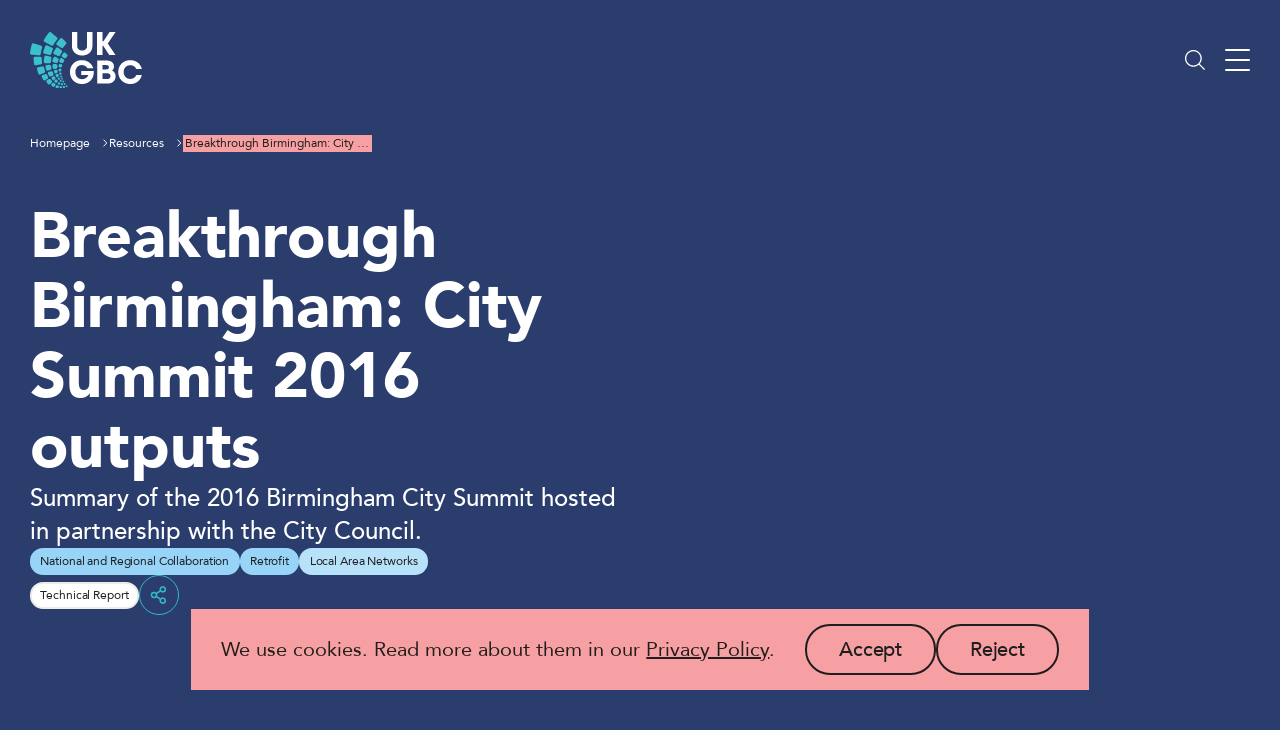

--- FILE ---
content_type: text/html; charset=UTF-8
request_url: https://ukgbc.org/resources/breakthrough-birmingham-city-summit-2016-outputs/
body_size: 25825
content:
<!DOCTYPE html>
<html lang="en-GB" class="no-js">
<head>
    <meta charset="UTF-8">
<meta name="viewport" content="width=device-width, initial-scale=1, viewport-fit=cover">
<meta name="theme-color" content="#2a3d6d">
<link rel="manifest" href="https://ukgbc.org/wp-content/themes/ukgbc/assets/static/site.webmanifest" crossorigin="use-credentials">
<link rel="preload" href="https://ukgbc.org/wp-content/themes/ukgbc/assets/static/BebasNeuePro-Bold.woff2" crossorigin="anonymous" fetchpriority="low" type="font/woff2" as="font">
<link rel="preload" href="https://ukgbc.org/wp-content/themes/ukgbc/assets/static/Avenir-Black.woff2" crossorigin="anonymous" fetchpriority="low" type="font/woff2" as="font">
<link rel="preload" href="https://ukgbc.org/wp-content/themes/ukgbc/assets/static/Avenir-Roman.woff2" crossorigin="anonymous" fetchpriority="low" type="font/woff2" as="font">
<link rel="preload" href="https://ukgbc.org/wp-content/themes/ukgbc/assets/static/Avenir-Medium.woff2" crossorigin="anonymous" fetchpriority="low" type="font/woff2" as="font">
<script>(function(html){html.className = html.className.replace(/\bno-js\b/,'js')})(document.documentElement);</script>
<meta name='robots' content='index, follow, max-image-preview:large, max-snippet:-1, max-video-preview:-1' />
<meta name="dlm-version" content="5.1.6">
	<!-- This site is optimized with the Yoast SEO plugin v26.6 - https://yoast.com/wordpress/plugins/seo/ -->
	<title>Breakthrough Birmingham: City Summit 2016 outputs | UKGBC</title>
	<meta name="description" content="UKGBC resource summarising the 2016 Birmingham City Summit hosted in partnership with the City Council." />
	<link rel="canonical" href="https://ukgbc.org/resources/breakthrough-birmingham-city-summit-2016-outputs/" />
	<meta property="og:locale" content="en_GB" />
	<meta property="og:type" content="article" />
	<meta property="og:title" content="Breakthrough Birmingham: City Summit 2016 outputs | UKGBC" />
	<meta property="og:description" content="UKGBC resource summarising the 2016 Birmingham City Summit hosted in partnership with the City Council." />
	<meta property="og:url" content="https://ukgbc.org/resources/breakthrough-birmingham-city-summit-2016-outputs/" />
	<meta property="og:site_name" content="UKGBC" />
	<meta property="article:modified_time" content="2024-04-25T10:31:45+00:00" />
	<meta property="og:image" content="https://ukgbc.org/wp-content/uploads/2017/09/image001.png" />
	<meta property="og:image:width" content="1486" />
	<meta property="og:image:height" content="621" />
	<meta property="og:image:type" content="image/png" />
	<meta name="twitter:card" content="summary_large_image" />
	<meta name="twitter:site" content="@UKGBC" />
	<meta name="twitter:label1" content="Estimated reading time" />
	<meta name="twitter:data1" content="3 minutes" />
	<script type="application/ld+json" class="yoast-schema-graph">{"@context":"https://schema.org","@graph":[{"@type":"WebPage","@id":"https://ukgbc.org/resources/breakthrough-birmingham-city-summit-2016-outputs/","url":"https://ukgbc.org/resources/breakthrough-birmingham-city-summit-2016-outputs/","name":"Breakthrough Birmingham: City Summit 2016 outputs | UKGBC","isPartOf":{"@id":"https://ukgbc.org/#website"},"primaryImageOfPage":{"@id":"https://ukgbc.org/resources/breakthrough-birmingham-city-summit-2016-outputs/#primaryimage"},"image":{"@id":"https://ukgbc.org/resources/breakthrough-birmingham-city-summit-2016-outputs/#primaryimage"},"thumbnailUrl":"https://ukgbc.org/wp-content/uploads/2017/09/image001.png","datePublished":"2017-09-21T15:58:17+00:00","dateModified":"2024-04-25T10:31:45+00:00","description":"UKGBC resource summarising the 2016 Birmingham City Summit hosted in partnership with the City Council.","breadcrumb":{"@id":"https://ukgbc.org/resources/breakthrough-birmingham-city-summit-2016-outputs/#breadcrumb"},"inLanguage":"en-GB","potentialAction":[{"@type":"ReadAction","target":["https://ukgbc.org/resources/breakthrough-birmingham-city-summit-2016-outputs/"]}]},{"@type":"ImageObject","inLanguage":"en-GB","@id":"https://ukgbc.org/resources/breakthrough-birmingham-city-summit-2016-outputs/#primaryimage","url":"https://ukgbc.org/wp-content/uploads/2017/09/image001.png","contentUrl":"https://ukgbc.org/wp-content/uploads/2017/09/image001.png","width":1486,"height":621},{"@type":"BreadcrumbList","@id":"https://ukgbc.org/resources/breakthrough-birmingham-city-summit-2016-outputs/#breadcrumb","itemListElement":[{"@type":"ListItem","position":1,"name":"Home","item":"https://ukgbc.org/"},{"@type":"ListItem","position":2,"name":"Resources","item":"https://ukgbc.org/resources/"},{"@type":"ListItem","position":3,"name":"Breakthrough Birmingham: City Summit 2016 outputs"}]},{"@type":"WebSite","@id":"https://ukgbc.org/#website","url":"https://ukgbc.org/","name":"UKGBC","description":"The voice of our sustainable built environment","publisher":{"@id":"https://ukgbc.org/#organization"},"alternateName":"UK Green Building Council","potentialAction":[{"@type":"SearchAction","target":{"@type":"EntryPoint","urlTemplate":"https://ukgbc.org/?s={search_term_string}"},"query-input":{"@type":"PropertyValueSpecification","valueRequired":true,"valueName":"search_term_string"}}],"inLanguage":"en-GB"},{"@type":"Organization","@id":"https://ukgbc.org/#organization","name":"UK Green Building Council","alternateName":"UKGBC","url":"https://ukgbc.org/","logo":{"@type":"ImageObject","inLanguage":"en-GB","@id":"https://ukgbc.org/#/schema/logo/image/","url":"https://ukgbc.org/wp-content/uploads/2022/11/Logo-full-colour.png","contentUrl":"https://ukgbc.org/wp-content/uploads/2022/11/Logo-full-colour.png","width":835,"height":527,"caption":"UK Green Building Council"},"image":{"@id":"https://ukgbc.org/#/schema/logo/image/"},"sameAs":["https://x.com/UKGBC","https://www.linkedin.com/company/uk-green-building-council/","https://www.youtube.com/user/ellieukgbc"]}]}</script>
	<!-- / Yoast SEO plugin. -->


<link rel='dns-prefetch' href='//plausible.io' />
<link rel="alternate" title="oEmbed (JSON)" type="application/json+oembed" href="https://ukgbc.org/wp-json/oembed/1.0/embed?url=https%3A%2F%2Fukgbc.org%2Fresources%2Fbreakthrough-birmingham-city-summit-2016-outputs%2F" />
<link rel="alternate" title="oEmbed (XML)" type="text/xml+oembed" href="https://ukgbc.org/wp-json/oembed/1.0/embed?url=https%3A%2F%2Fukgbc.org%2Fresources%2Fbreakthrough-birmingham-city-summit-2016-outputs%2F&#038;format=xml" />
<style id='wp-img-auto-sizes-contain-inline-css'>
img:is([sizes=auto i],[sizes^="auto," i]){contain-intrinsic-size:3000px 1500px}
/*# sourceURL=wp-img-auto-sizes-contain-inline-css */
</style>
<style id='wp-block-library-inline-css'>
:root{--wp-block-synced-color:#7a00df;--wp-block-synced-color--rgb:122,0,223;--wp-bound-block-color:var(--wp-block-synced-color);--wp-editor-canvas-background:#ddd;--wp-admin-theme-color:#007cba;--wp-admin-theme-color--rgb:0,124,186;--wp-admin-theme-color-darker-10:#006ba1;--wp-admin-theme-color-darker-10--rgb:0,107,160.5;--wp-admin-theme-color-darker-20:#005a87;--wp-admin-theme-color-darker-20--rgb:0,90,135;--wp-admin-border-width-focus:2px}@media (min-resolution:192dpi){:root{--wp-admin-border-width-focus:1.5px}}.wp-element-button{cursor:pointer}:root .has-very-light-gray-background-color{background-color:#eee}:root .has-very-dark-gray-background-color{background-color:#313131}:root .has-very-light-gray-color{color:#eee}:root .has-very-dark-gray-color{color:#313131}:root .has-vivid-green-cyan-to-vivid-cyan-blue-gradient-background{background:linear-gradient(135deg,#00d084,#0693e3)}:root .has-purple-crush-gradient-background{background:linear-gradient(135deg,#34e2e4,#4721fb 50%,#ab1dfe)}:root .has-hazy-dawn-gradient-background{background:linear-gradient(135deg,#faaca8,#dad0ec)}:root .has-subdued-olive-gradient-background{background:linear-gradient(135deg,#fafae1,#67a671)}:root .has-atomic-cream-gradient-background{background:linear-gradient(135deg,#fdd79a,#004a59)}:root .has-nightshade-gradient-background{background:linear-gradient(135deg,#330968,#31cdcf)}:root .has-midnight-gradient-background{background:linear-gradient(135deg,#020381,#2874fc)}:root{--wp--preset--font-size--normal:16px;--wp--preset--font-size--huge:42px}.has-regular-font-size{font-size:1em}.has-larger-font-size{font-size:2.625em}.has-normal-font-size{font-size:var(--wp--preset--font-size--normal)}.has-huge-font-size{font-size:var(--wp--preset--font-size--huge)}.has-text-align-center{text-align:center}.has-text-align-left{text-align:left}.has-text-align-right{text-align:right}.has-fit-text{white-space:nowrap!important}#end-resizable-editor-section{display:none}.aligncenter{clear:both}.items-justified-left{justify-content:flex-start}.items-justified-center{justify-content:center}.items-justified-right{justify-content:flex-end}.items-justified-space-between{justify-content:space-between}.screen-reader-text{border:0;clip-path:inset(50%);height:1px;margin:-1px;overflow:hidden;padding:0;position:absolute;width:1px;word-wrap:normal!important}.screen-reader-text:focus{background-color:#ddd;clip-path:none;color:#444;display:block;font-size:1em;height:auto;left:5px;line-height:normal;padding:15px 23px 14px;text-decoration:none;top:5px;width:auto;z-index:100000}html :where(.has-border-color){border-style:solid}html :where([style*=border-top-color]){border-top-style:solid}html :where([style*=border-right-color]){border-right-style:solid}html :where([style*=border-bottom-color]){border-bottom-style:solid}html :where([style*=border-left-color]){border-left-style:solid}html :where([style*=border-width]){border-style:solid}html :where([style*=border-top-width]){border-top-style:solid}html :where([style*=border-right-width]){border-right-style:solid}html :where([style*=border-bottom-width]){border-bottom-style:solid}html :where([style*=border-left-width]){border-left-style:solid}html :where(img[class*=wp-image-]){height:auto;max-width:100%}:where(figure){margin:0 0 1em}html :where(.is-position-sticky){--wp-admin--admin-bar--position-offset:var(--wp-admin--admin-bar--height,0px)}@media screen and (max-width:600px){html :where(.is-position-sticky){--wp-admin--admin-bar--position-offset:0px}}

/*# sourceURL=wp-block-library-inline-css */
</style><style id='wp-block-heading-inline-css'>
h1:where(.wp-block-heading).has-background,h2:where(.wp-block-heading).has-background,h3:where(.wp-block-heading).has-background,h4:where(.wp-block-heading).has-background,h5:where(.wp-block-heading).has-background,h6:where(.wp-block-heading).has-background{padding:1.25em 2.375em}h1.has-text-align-left[style*=writing-mode]:where([style*=vertical-lr]),h1.has-text-align-right[style*=writing-mode]:where([style*=vertical-rl]),h2.has-text-align-left[style*=writing-mode]:where([style*=vertical-lr]),h2.has-text-align-right[style*=writing-mode]:where([style*=vertical-rl]),h3.has-text-align-left[style*=writing-mode]:where([style*=vertical-lr]),h3.has-text-align-right[style*=writing-mode]:where([style*=vertical-rl]),h4.has-text-align-left[style*=writing-mode]:where([style*=vertical-lr]),h4.has-text-align-right[style*=writing-mode]:where([style*=vertical-rl]),h5.has-text-align-left[style*=writing-mode]:where([style*=vertical-lr]),h5.has-text-align-right[style*=writing-mode]:where([style*=vertical-rl]),h6.has-text-align-left[style*=writing-mode]:where([style*=vertical-lr]),h6.has-text-align-right[style*=writing-mode]:where([style*=vertical-rl]){rotate:180deg}
/*# sourceURL=https://ukgbc.org/wp-includes/blocks/heading/style.min.css */
</style>
<style id='wp-block-paragraph-inline-css'>
.is-small-text{font-size:.875em}.is-regular-text{font-size:1em}.is-large-text{font-size:2.25em}.is-larger-text{font-size:3em}.has-drop-cap:not(:focus):first-letter{float:left;font-size:8.4em;font-style:normal;font-weight:100;line-height:.68;margin:.05em .1em 0 0;text-transform:uppercase}body.rtl .has-drop-cap:not(:focus):first-letter{float:none;margin-left:.1em}p.has-drop-cap.has-background{overflow:hidden}:root :where(p.has-background){padding:1.25em 2.375em}:where(p.has-text-color:not(.has-link-color)) a{color:inherit}p.has-text-align-left[style*="writing-mode:vertical-lr"],p.has-text-align-right[style*="writing-mode:vertical-rl"]{rotate:180deg}
/*# sourceURL=https://ukgbc.org/wp-includes/blocks/paragraph/style.min.css */
</style>
<style id='global-styles-inline-css'>
:root{--wp--preset--aspect-ratio--square: 1;--wp--preset--aspect-ratio--4-3: 4/3;--wp--preset--aspect-ratio--3-4: 3/4;--wp--preset--aspect-ratio--3-2: 3/2;--wp--preset--aspect-ratio--2-3: 2/3;--wp--preset--aspect-ratio--16-9: 16/9;--wp--preset--aspect-ratio--9-16: 9/16;--wp--preset--color--black: #000000;--wp--preset--color--cyan-bluish-gray: #abb8c3;--wp--preset--color--white: #ffffff;--wp--preset--color--pale-pink: #f78da7;--wp--preset--color--vivid-red: #cf2e2e;--wp--preset--color--luminous-vivid-orange: #ff6900;--wp--preset--color--luminous-vivid-amber: #fcb900;--wp--preset--color--light-green-cyan: #7bdcb5;--wp--preset--color--vivid-green-cyan: #00d084;--wp--preset--color--pale-cyan-blue: #8ed1fc;--wp--preset--color--vivid-cyan-blue: #0693e3;--wp--preset--color--vivid-purple: #9b51e0;--wp--preset--color--brand-1: #2a3d6d;--wp--preset--color--brand-2: #3bc1ca;--wp--preset--color--brand-3: #feee00;--wp--preset--color--brand-4: #f6a0a3;--wp--preset--color--brand-5: #eeece6;--wp--preset--gradient--vivid-cyan-blue-to-vivid-purple: linear-gradient(135deg,rgb(6,147,227) 0%,rgb(155,81,224) 100%);--wp--preset--gradient--light-green-cyan-to-vivid-green-cyan: linear-gradient(135deg,rgb(122,220,180) 0%,rgb(0,208,130) 100%);--wp--preset--gradient--luminous-vivid-amber-to-luminous-vivid-orange: linear-gradient(135deg,rgb(252,185,0) 0%,rgb(255,105,0) 100%);--wp--preset--gradient--luminous-vivid-orange-to-vivid-red: linear-gradient(135deg,rgb(255,105,0) 0%,rgb(207,46,46) 100%);--wp--preset--gradient--very-light-gray-to-cyan-bluish-gray: linear-gradient(135deg,rgb(238,238,238) 0%,rgb(169,184,195) 100%);--wp--preset--gradient--cool-to-warm-spectrum: linear-gradient(135deg,rgb(74,234,220) 0%,rgb(151,120,209) 20%,rgb(207,42,186) 40%,rgb(238,44,130) 60%,rgb(251,105,98) 80%,rgb(254,248,76) 100%);--wp--preset--gradient--blush-light-purple: linear-gradient(135deg,rgb(255,206,236) 0%,rgb(152,150,240) 100%);--wp--preset--gradient--blush-bordeaux: linear-gradient(135deg,rgb(254,205,165) 0%,rgb(254,45,45) 50%,rgb(107,0,62) 100%);--wp--preset--gradient--luminous-dusk: linear-gradient(135deg,rgb(255,203,112) 0%,rgb(199,81,192) 50%,rgb(65,88,208) 100%);--wp--preset--gradient--pale-ocean: linear-gradient(135deg,rgb(255,245,203) 0%,rgb(182,227,212) 50%,rgb(51,167,181) 100%);--wp--preset--gradient--electric-grass: linear-gradient(135deg,rgb(202,248,128) 0%,rgb(113,206,126) 100%);--wp--preset--gradient--midnight: linear-gradient(135deg,rgb(2,3,129) 0%,rgb(40,116,252) 100%);--wp--preset--font-size--small: 13px;--wp--preset--font-size--medium: 20px;--wp--preset--font-size--large: 36px;--wp--preset--font-size--x-large: 42px;--wp--preset--spacing--20: 0.44rem;--wp--preset--spacing--30: 0.67rem;--wp--preset--spacing--40: 1rem;--wp--preset--spacing--50: 1.5rem;--wp--preset--spacing--60: 2.25rem;--wp--preset--spacing--70: 3.38rem;--wp--preset--spacing--80: 5.06rem;--wp--preset--shadow--natural: 6px 6px 9px rgba(0, 0, 0, 0.2);--wp--preset--shadow--deep: 12px 12px 50px rgba(0, 0, 0, 0.4);--wp--preset--shadow--sharp: 6px 6px 0px rgba(0, 0, 0, 0.2);--wp--preset--shadow--outlined: 6px 6px 0px -3px rgb(255, 255, 255), 6px 6px rgb(0, 0, 0);--wp--preset--shadow--crisp: 6px 6px 0px rgb(0, 0, 0);}:root { --wp--style--global--content-size: 765px;--wp--style--global--wide-size: 1400px; }:where(body) { margin: 0; }.wp-site-blocks > .alignleft { float: left; margin-right: 2em; }.wp-site-blocks > .alignright { float: right; margin-left: 2em; }.wp-site-blocks > .aligncenter { justify-content: center; margin-left: auto; margin-right: auto; }:where(.is-layout-flex){gap: 0.5em;}:where(.is-layout-grid){gap: 0.5em;}.is-layout-flow > .alignleft{float: left;margin-inline-start: 0;margin-inline-end: 2em;}.is-layout-flow > .alignright{float: right;margin-inline-start: 2em;margin-inline-end: 0;}.is-layout-flow > .aligncenter{margin-left: auto !important;margin-right: auto !important;}.is-layout-constrained > .alignleft{float: left;margin-inline-start: 0;margin-inline-end: 2em;}.is-layout-constrained > .alignright{float: right;margin-inline-start: 2em;margin-inline-end: 0;}.is-layout-constrained > .aligncenter{margin-left: auto !important;margin-right: auto !important;}.is-layout-constrained > :where(:not(.alignleft):not(.alignright):not(.alignfull)){max-width: var(--wp--style--global--content-size);margin-left: auto !important;margin-right: auto !important;}.is-layout-constrained > .alignwide{max-width: var(--wp--style--global--wide-size);}body .is-layout-flex{display: flex;}.is-layout-flex{flex-wrap: wrap;align-items: center;}.is-layout-flex > :is(*, div){margin: 0;}body .is-layout-grid{display: grid;}.is-layout-grid > :is(*, div){margin: 0;}body{padding-top: 0px;padding-right: 0px;padding-bottom: 0px;padding-left: 0px;}a:where(:not(.wp-element-button)){text-decoration: underline;}:root :where(.wp-element-button, .wp-block-button__link){background-color: #32373c;border-width: 0;color: #fff;font-family: inherit;font-size: inherit;font-style: inherit;font-weight: inherit;letter-spacing: inherit;line-height: inherit;padding-top: calc(0.667em + 2px);padding-right: calc(1.333em + 2px);padding-bottom: calc(0.667em + 2px);padding-left: calc(1.333em + 2px);text-decoration: none;text-transform: inherit;}.has-black-color{color: var(--wp--preset--color--black) !important;}.has-cyan-bluish-gray-color{color: var(--wp--preset--color--cyan-bluish-gray) !important;}.has-white-color{color: var(--wp--preset--color--white) !important;}.has-pale-pink-color{color: var(--wp--preset--color--pale-pink) !important;}.has-vivid-red-color{color: var(--wp--preset--color--vivid-red) !important;}.has-luminous-vivid-orange-color{color: var(--wp--preset--color--luminous-vivid-orange) !important;}.has-luminous-vivid-amber-color{color: var(--wp--preset--color--luminous-vivid-amber) !important;}.has-light-green-cyan-color{color: var(--wp--preset--color--light-green-cyan) !important;}.has-vivid-green-cyan-color{color: var(--wp--preset--color--vivid-green-cyan) !important;}.has-pale-cyan-blue-color{color: var(--wp--preset--color--pale-cyan-blue) !important;}.has-vivid-cyan-blue-color{color: var(--wp--preset--color--vivid-cyan-blue) !important;}.has-vivid-purple-color{color: var(--wp--preset--color--vivid-purple) !important;}.has-brand-1-color{color: var(--wp--preset--color--brand-1) !important;}.has-brand-2-color{color: var(--wp--preset--color--brand-2) !important;}.has-brand-3-color{color: var(--wp--preset--color--brand-3) !important;}.has-brand-4-color{color: var(--wp--preset--color--brand-4) !important;}.has-brand-5-color{color: var(--wp--preset--color--brand-5) !important;}.has-black-background-color{background-color: var(--wp--preset--color--black) !important;}.has-cyan-bluish-gray-background-color{background-color: var(--wp--preset--color--cyan-bluish-gray) !important;}.has-white-background-color{background-color: var(--wp--preset--color--white) !important;}.has-pale-pink-background-color{background-color: var(--wp--preset--color--pale-pink) !important;}.has-vivid-red-background-color{background-color: var(--wp--preset--color--vivid-red) !important;}.has-luminous-vivid-orange-background-color{background-color: var(--wp--preset--color--luminous-vivid-orange) !important;}.has-luminous-vivid-amber-background-color{background-color: var(--wp--preset--color--luminous-vivid-amber) !important;}.has-light-green-cyan-background-color{background-color: var(--wp--preset--color--light-green-cyan) !important;}.has-vivid-green-cyan-background-color{background-color: var(--wp--preset--color--vivid-green-cyan) !important;}.has-pale-cyan-blue-background-color{background-color: var(--wp--preset--color--pale-cyan-blue) !important;}.has-vivid-cyan-blue-background-color{background-color: var(--wp--preset--color--vivid-cyan-blue) !important;}.has-vivid-purple-background-color{background-color: var(--wp--preset--color--vivid-purple) !important;}.has-brand-1-background-color{background-color: var(--wp--preset--color--brand-1) !important;}.has-brand-2-background-color{background-color: var(--wp--preset--color--brand-2) !important;}.has-brand-3-background-color{background-color: var(--wp--preset--color--brand-3) !important;}.has-brand-4-background-color{background-color: var(--wp--preset--color--brand-4) !important;}.has-brand-5-background-color{background-color: var(--wp--preset--color--brand-5) !important;}.has-black-border-color{border-color: var(--wp--preset--color--black) !important;}.has-cyan-bluish-gray-border-color{border-color: var(--wp--preset--color--cyan-bluish-gray) !important;}.has-white-border-color{border-color: var(--wp--preset--color--white) !important;}.has-pale-pink-border-color{border-color: var(--wp--preset--color--pale-pink) !important;}.has-vivid-red-border-color{border-color: var(--wp--preset--color--vivid-red) !important;}.has-luminous-vivid-orange-border-color{border-color: var(--wp--preset--color--luminous-vivid-orange) !important;}.has-luminous-vivid-amber-border-color{border-color: var(--wp--preset--color--luminous-vivid-amber) !important;}.has-light-green-cyan-border-color{border-color: var(--wp--preset--color--light-green-cyan) !important;}.has-vivid-green-cyan-border-color{border-color: var(--wp--preset--color--vivid-green-cyan) !important;}.has-pale-cyan-blue-border-color{border-color: var(--wp--preset--color--pale-cyan-blue) !important;}.has-vivid-cyan-blue-border-color{border-color: var(--wp--preset--color--vivid-cyan-blue) !important;}.has-vivid-purple-border-color{border-color: var(--wp--preset--color--vivid-purple) !important;}.has-brand-1-border-color{border-color: var(--wp--preset--color--brand-1) !important;}.has-brand-2-border-color{border-color: var(--wp--preset--color--brand-2) !important;}.has-brand-3-border-color{border-color: var(--wp--preset--color--brand-3) !important;}.has-brand-4-border-color{border-color: var(--wp--preset--color--brand-4) !important;}.has-brand-5-border-color{border-color: var(--wp--preset--color--brand-5) !important;}.has-vivid-cyan-blue-to-vivid-purple-gradient-background{background: var(--wp--preset--gradient--vivid-cyan-blue-to-vivid-purple) !important;}.has-light-green-cyan-to-vivid-green-cyan-gradient-background{background: var(--wp--preset--gradient--light-green-cyan-to-vivid-green-cyan) !important;}.has-luminous-vivid-amber-to-luminous-vivid-orange-gradient-background{background: var(--wp--preset--gradient--luminous-vivid-amber-to-luminous-vivid-orange) !important;}.has-luminous-vivid-orange-to-vivid-red-gradient-background{background: var(--wp--preset--gradient--luminous-vivid-orange-to-vivid-red) !important;}.has-very-light-gray-to-cyan-bluish-gray-gradient-background{background: var(--wp--preset--gradient--very-light-gray-to-cyan-bluish-gray) !important;}.has-cool-to-warm-spectrum-gradient-background{background: var(--wp--preset--gradient--cool-to-warm-spectrum) !important;}.has-blush-light-purple-gradient-background{background: var(--wp--preset--gradient--blush-light-purple) !important;}.has-blush-bordeaux-gradient-background{background: var(--wp--preset--gradient--blush-bordeaux) !important;}.has-luminous-dusk-gradient-background{background: var(--wp--preset--gradient--luminous-dusk) !important;}.has-pale-ocean-gradient-background{background: var(--wp--preset--gradient--pale-ocean) !important;}.has-electric-grass-gradient-background{background: var(--wp--preset--gradient--electric-grass) !important;}.has-midnight-gradient-background{background: var(--wp--preset--gradient--midnight) !important;}.has-small-font-size{font-size: var(--wp--preset--font-size--small) !important;}.has-medium-font-size{font-size: var(--wp--preset--font-size--medium) !important;}.has-large-font-size{font-size: var(--wp--preset--font-size--large) !important;}.has-x-large-font-size{font-size: var(--wp--preset--font-size--x-large) !important;}
/*# sourceURL=global-styles-inline-css */
</style>

<link rel='stylesheet' id='granola-styles-css' href='https://ukgbc.org/wp-content/themes/ukgbc/assets/main.1765282350.css' media='all' />
<script src="https://ukgbc.org/wp-includes/js/jquery/jquery.min.js" id="jquery-core-js"></script>
<script defer data-domain='ukgbc.org' data-api='https://plausible.io/api/event' data-cfasync='false' src="https://plausible.io/js/plausible.outbound-links.file-downloads.js" id="plausible-analytics-js" data-spai-excluded="true"></script>
<script id="plausible-analytics-js-after">
window.plausible = window.plausible || function() { (window.plausible.q = window.plausible.q || []).push(arguments) }
//# sourceURL=plausible-analytics-js-after
</script>
<script id="ai-js-js-extra">
var MyAjax = {"ajaxurl":"https://ukgbc.org/wp-admin/admin-ajax.php","security":"1c7d606083"};
//# sourceURL=ai-js-js-extra
</script>
<script src="https://ukgbc.org/wp-content/plugins/advanced-iframe/js/ai.min.js" id="ai-js-js"></script>
<link rel="https://api.w.org/" href="https://ukgbc.org/wp-json/" /><link rel="alternate" title="JSON" type="application/json" href="https://ukgbc.org/wp-json/wp/v2/resource/34673" /><link rel='shortlink' href='https://ukgbc.org/?p=34673' />
        <script type="text/javascript">
        var ajaxurl = 'https://ukgbc.org/wp-admin/admin-ajax.php';
        </script>
    
		<script>
		(function(h,o,t,j,a,r){
			h.hj=h.hj||function(){(h.hj.q=h.hj.q||[]).push(arguments)};
			h._hjSettings={hjid:3832588,hjsv:5};
			a=o.getElementsByTagName('head')[0];
			r=o.createElement('script');r.async=1;
			r.src=t+h._hjSettings.hjid+j+h._hjSettings.hjsv;
			a.appendChild(r);
		})(window,document,'//static.hotjar.com/c/hotjar-','.js?sv=');
		</script>
		
    <!-- Google Tag Manager -->
    <script>(function(w,d,s,l,i){w[l]=w[l]||[];w[l].push({'gtm.start':
    new Date().getTime(),event:'gtm.js'});var f=d.getElementsByTagName(s)[0],
    j=d.createElement(s),dl=l!='dataLayer'?'&l='+l:'';j.async=true;j.src=
    'https://www.googletagmanager.com/gtm.js?id='+i+dl;f.parentNode.insertBefore(j,f);
    })(window,document,'script','dataLayer','GTM-T5T2JVZ');</script>
    <!-- End Google Tag Manager -->
                <script type="text/javascript" id="spai_js" data-cfasync="false" data-spai-excluded="true">
                document.documentElement.className += " spai_has_js";
                (function(w, d){
                    var b = d.getElementsByTagName('head')[0];
                    var s = d.createElement("script");
                    var v = ("IntersectionObserver" in w) ? "" : "-compat";
                    s.async = true; // This includes the script as async.
                    s.src = "https://cdn.shortpixel.ai/assets/js/bundles/spai-lib-bg" + v
                        + ".1.1.min.js?v=3.11.1";
                    w.spaiDomain = "cdn.shortpixel.ai";
                    w.spaiData = {
                        version: "3.11.1",
                        key: "spai",
                        customKeys: [],
                        quality: "glossy",
                        convert: "auto",
                        lqip: false,
                                                converts: {
                            png: "auto",
                            jpg: "auto",
                            gif: "none",
                        },
                                                        rootMargin: "500px",
                        crop: false,
                        sizeBreakpoints: {"on":true,"base":50,"rate":10},
                        backgroundsMaxWidth: 1920,
                        resizeStyleBackgrounds: false,
                        nativeLazyLoad: true,
                        safeLazyBackgrounds: false,
                        asyncInitialParsing: true,
                        debug: false,
                        doSelectors: [],
                        exclusions: {"selectors":{".wp-block-image__foreground":{"lazy":0,"cdn":0,"resize":0,"lqip":0,"crop":-1},".wp-block-image--is-decorative img":{"lazy":0,"cdn":0,"resize":0,"lqip":0,"crop":-1},".wp-block-image--is-decorative picture":{"lazy":0,"cdn":0,"resize":0,"lqip":0,"crop":-1},".site-header__logo img":{"lazy":0,"cdn":1,"resize":1,"lqip":0,"crop":0},".page-header__inset-image-inner .wp-block-image__background *":{"lazy":0,"cdn":1,"resize":1,"lqip":0,"crop":0}},"urls":{"regex:\/\\\/\\\/([^\\\/]*\\.|)gravatar.com\\\/\/":{"lazy":0,"cdn":0,"resize":0,"lqip":0,"crop":-1}}},
                        sizeFromImageSuffix: true,
                        ajax_url: "https://ukgbc.org/wp-admin/admin-ajax.php"
                    };
                    b.appendChild(s);
                }(window, document));
            </script>
            <link rel="icon" href="https://cdn.shortpixel.ai/spai/q_glossy+ret_img+to_auto/ukgbc.org/wp-content/uploads/2023/02/cropped-UKGBC-favicon-1.png" data-spai-egr="1" sizes="32x32" />
<link rel="icon" href="https://cdn.shortpixel.ai/spai/q_glossy+ret_img+to_auto/ukgbc.org/wp-content/uploads/2023/02/cropped-UKGBC-favicon-1.png" data-spai-egr="1" sizes="192x192" />
<link rel="apple-touch-icon" href="https://cdn.shortpixel.ai/spai/q_glossy+ret_img+to_auto/ukgbc.org/wp-content/uploads/2023/02/cropped-UKGBC-favicon-1.png" data-spai-egr="1" />
<meta name="msapplication-TileImage" content="https://ukgbc.org/wp-content/uploads/2023/02/cropped-UKGBC-favicon-1.png" />
<link rel='stylesheet' id='files-styles-css' href='https://ukgbc.org/wp-content/themes/ukgbc/assets/components/files/styles.1765282350.css' media='all' />
<link rel='stylesheet' id='post-meta-styles-css' href='https://ukgbc.org/wp-content/themes/ukgbc/assets/components/post-meta/styles.1765282350.css' media='all' />
<link href="https://cdn.shortpixel.ai" rel="preconnect" crossorigin></head>

<body class="wp-singular resource-template-default single single-resource postid-34673 wp-embed-responsive wp-theme-ukgbc has-background has-navy-background-color">
    
    <!-- Google Tag Manager (noscript) -->
    <noscript><iframe src="https://www.googletagmanager.com/ns.html?id=GTM-T5T2JVZ"
        height="0" width="0" style="display:none;visibility:hidden"></iframe></noscript>
    <!-- End Google Tag Manager (noscript) -->
    
        <div id="site-cookie-notice" aria-hidden="true" class="cookie-notice">
        <div class="cookie-notice__banner has-brand-4-background-color">
            <div class="cookie-notice__message">
                <p>We use cookies. Read more about them in our <a href="https://ukgbc.org/ukgbc-privacy-policy/">Privacy Policy</a>.</p>
            </div>

            <div class="cookie-notice__actions">
                <ul class="cookie-notice__actions-list flex-list">
                    <li class="cookie-notice__action">
                        <button type="button" class="g-button g-button--secondary cookie-notice__accept js-cookie-notice-accept">
                            Accept                            <span class="screen-reader-text">
                                site cookies                            </span>
                        </button>
                    </li>

                    <li class="cookie-notice__action">
                        <button type="button" class="g-button g-button--secondary cookie-notice__reject js-cookie-notice-reject">
                            Reject                            <span class="screen-reader-text">
                                site cookies                            </span>
                        </button>
                    </li>
                </ul>
            </div>
        </div>
    </div>
        <a  href="#main" class="skip-link screen-reader-text">
                        Skip to content                    </a>
    <header class="site-header">
    <div class="site-header__inner">
        <div class="site-header__top">
                <a  href="https://ukgbc.org/" class="site-header__logo img-fit link--has-long-text">
                        <img data-spai-excluded="true" data-spai-eager="true" data-spai-noresize="true" src="https://ukgbc.org/wp-content/themes/ukgbc/assets/images/logo.svg" alt="UKGBC" loading="lazy" width="224" height="113">                    </a>


            <button type="button" aria-label="Main menu button" aria-controls="main-menu" aria-expanded="false" class="burger site-header__burger js-site-header-toggle">
        <span class="burger__line burger__line--1"></span>
    <span class="burger__line burger__line--2"></span>
    <span class="burger__line burger__line--3"></span>
</button>
        </div>

        <div class="site-header__bottom">
            <nav class="menu site-header__navigation site-header__navigation--primary">
    <div class="menu__inner">
                        <h2 class="menu__heading is-style-typestyle-masthead-medium">
            Main Menu        </h2>
        
                    

<ul id="main-menu" class="menu-list menu-list--depth-0">
            <li id="menu-item-37777" class="menu-item menu-item-type-post_type menu-item-object-page menu-item--depth-0 menu-item--has-children">
    <span class="menu-item__wrap">
            <a  href="https://ukgbc.org/our-work/" class="sub-menu-link">
                        Our Work                    </a>

                    <button aria-expanded="false" aria-controls="sub-menu-37777" id="sub-menu-37777-toggler" type="button" class="sub-menu-toggler sub-menu-toggler--depth-0">
        <span class="screen-reader-text">
            Expand or collapse a sub menu        </span>
                <span class="sub-menu-toggler__back-button is-style-typestyle-small">
            Main menu        </span>
        </button>
            </span>

            <div id="sub-menu-37777" class="sub-menu sub-menu--depth-0" hidden="hidden" aria-hidden="true">

            

<ul class="menu-list menu-list--depth-1">
            <li id="menu-item-37783" class="menu-item menu-item-type-taxonomy menu-item-object-theme menu-item--depth-1 menu-item--has-children">
    <span class="menu-item__wrap">
            <a  href="https://ukgbc.org/our-work/climate-change-mitigation/" class="sub-menu-link is-style-typestyle-masthead-small">
                        Climate Change Mitigation                    </a>

                    <button aria-expanded="false" aria-controls="sub-menu-37783" id="sub-menu-37783-toggler" type="button" class="sub-menu-toggler sub-menu-toggler--depth-1">
        <span class="screen-reader-text">
            Expand or collapse a sub menu        </span>
        </button>
            </span>

            <div id="sub-menu-37783" class="sub-menu sub-menu--depth-1" hidden="hidden" aria-hidden="true">

            

<ul class="menu-list menu-list--depth-2">
            <li id="menu-item-37793" class="menu-item menu-item-type-taxonomy menu-item-object-topic menu-item--depth-2 menu-item--has-children">
    <span class="menu-item__wrap">
            <a  href="https://ukgbc.org/our-work/topics/advancing-net-zero/" class="sub-menu-link">
                        Advancing Net Zero                    </a>

                    <button aria-expanded="false" aria-controls="sub-menu-37793" id="sub-menu-37793-toggler" type="button" class="sub-menu-toggler sub-menu-toggler--depth-2">
        <span class="screen-reader-text">
            Expand or collapse a sub menu        </span>
                <span class="sub-menu-toggler__back-button is-style-typestyle-small">
            Back to Our Work        </span>
        </button>
            </span>

            <div id="sub-menu-37793" class="sub-menu sub-menu--depth-2" hidden="hidden" aria-hidden="true">

            
        <h3 class="menu__heading is-style-typestyle-masthead-small">
                <a href="https://ukgbc.org/our-work/topics/advancing-net-zero/">
                        Advancing Net Zero                    </a>
        </h3>

<ul class="menu-list menu-list--depth-3">
            <li id="menu-item-45833" class="menu-item menu-item-type-post_type menu-item-object-page menu-item--depth-3">
    <span class="menu-item__wrap">
            <a  href="https://ukgbc.org/our-work/topics/advancing-net-zero/building-the-case-for-net-zero-carbon-buildings" class="sub-menu-link">
                        Building the case for net zero                    </a>

                    <button aria-expanded="false" aria-controls="sub-menu-45833" id="sub-menu-45833-toggler" type="button" class="sub-menu-toggler sub-menu-toggler--depth-3">
        <span class="screen-reader-text">
            Expand or collapse a sub menu        </span>
        </button>
            </span>

            <div id="sub-menu-45833" class="sub-menu sub-menu--depth-3" hidden="hidden" aria-hidden="true">

            

<ul class="menu-list menu-list--depth-4">
    </ul>

                            <article class="g-card animate-element has-image has-link g-card--type--menu-item g-card--menu-item">
    
    <div class="g-card__inner">
                    <div class="g-card__header">
                
                                        <h2 class="g-card__heading is-style-typestyle-h5">
                <a href="https://ukgbc.org/our-work/topics/advancing-net-zero/building-the-case-for-net-zero-carbon-buildings">
                        Building the case for net zero                    </a>
        </h2>
                
                                    <div class="g-card__content is-style-typestyle-small">
                        UKGBC is supporting our industry's transition to net zero by undertaking feasibility studies into the design, delivery and cost of new net zero carbon buildings.
                                            </div>
                
                
                            </div>
        
        
        
        
            <a  href="https://ukgbc.org/our-work/topics/advancing-net-zero/building-the-case-for-net-zero-carbon-buildings" class="g-button g-button--tertiary">
                        Learn more                     </a>

        
            </div>

            <div class="g-card__image">
            <div class="g-card__image-inner img-fit ">
                <figure style="--wp-block-image--aspect-ratio: 2119 / 1414;" class="wp-block-image granola-image image--is-square img-fit wp-block-image--is-decorative">
            <picture loading="lazy" class="wp-block-image__picture"><source  srcset="https://cdn.shortpixel.ai/spai/q_glossy+ret_img+to_auto/ukgbc.org/wp-content/uploads/2022/04/Circular-Construction-Materials-Manufacturing-tiny-avif.avif" type="image/avif" /><source width="768" height="512" src="https://cdn.shortpixel.ai/spai/q_glossy+ret_img+to_auto/ukgbc.org/wp-content/uploads/2022/04/Circular-Construction-Materials-Manufacturing-768x512-dithered-image.jpg" data-spai-egr="1" class="wp-block-image__background__dithered attachment-medium_large size-medium_large" alt="construction materials solutions" decoding="async"  srcset="https://cdn.shortpixel.ai/spai/q_glossy+ret_img+to_auto/ukgbc.org/wp-content/uploads/2022/04/Circular-Construction-Materials-Manufacturing-768x512-dithered-image.jpg 768w, https://cdn.shortpixel.ai/spai/q_glossy+ret_img+to_auto/ukgbc.org/wp-content/uploads/2022/04/Circular-Construction-Materials-Manufacturing-300x200-dithered-image.jpg 300w, https://cdn.shortpixel.ai/spai/q_glossy+ret_img+to_auto/ukgbc.org/wp-content/uploads/2022/04/Circular-Construction-Materials-Manufacturing-1024x683-dithered-image.jpg 1024w, https://cdn.shortpixel.ai/spai/q_glossy+ret_img+to_auto/ukgbc.org/wp-content/uploads/2022/04/Circular-Construction-Materials-Manufacturing-1536x1025-dithered-image.jpg 1536w, https://cdn.shortpixel.ai/spai/q_glossy+ret_img+to_auto/ukgbc.org/wp-content/uploads/2022/04/Circular-Construction-Materials-Manufacturing-2048x1367-dithered-image.jpg 2048w" sizes="(max-width: 768px) 100vw, 768px" /><img width="768" height="512" src="https://cdn.shortpixel.ai/spai/q_glossy+ret_img+to_auto/ukgbc.org/wp-content/uploads/2022/04/Circular-Construction-Materials-Manufacturing-768x512.jpg" data-spai-egr="1" class="attachment-medium_large size-medium_large" alt="construction materials solutions" decoding="async"   srcset="https://cdn.shortpixel.ai/spai/q_glossy+ret_img+to_auto/ukgbc.org/wp-content/uploads/2022/04/Circular-Construction-Materials-Manufacturing-768x512.jpg 768w, https://cdn.shortpixel.ai/spai/q_glossy+ret_img+to_auto/ukgbc.org/wp-content/uploads/2022/04/Circular-Construction-Materials-Manufacturing-300x200.jpg 300w, https://cdn.shortpixel.ai/spai/q_glossy+ret_img+to_auto/ukgbc.org/wp-content/uploads/2022/04/Circular-Construction-Materials-Manufacturing-1024x683.jpg 1024w, https://cdn.shortpixel.ai/spai/q_glossy+ret_img+to_auto/ukgbc.org/wp-content/uploads/2022/04/Circular-Construction-Materials-Manufacturing-1536x1025.jpg 1536w, https://cdn.shortpixel.ai/spai/q_glossy+ret_img+to_auto/ukgbc.org/wp-content/uploads/2022/04/Circular-Construction-Materials-Manufacturing-2048x1367.jpg 2048w" sizes="(max-width: 768px) 100vw, 768px" /></picture><img loading="lazy" role="presentation" class="wp-block-image__foreground" src="[data-uri]" />    
    </figure>
            </div>
        </div>
    
    </article>
            
        </div>
    </li>
            <li id="menu-item-43910" class="menu-item menu-item-type-post_type menu-item-object-page menu-item--depth-3">
    <span class="menu-item__wrap">
            <a  href="https://ukgbc.org/our-work/topics/advancing-net-zero/carbon-offsetting-and-pricing" class="sub-menu-link">
                        Carbon offsetting and pricing                    </a>

                    <button aria-expanded="false" aria-controls="sub-menu-43910" id="sub-menu-43910-toggler" type="button" class="sub-menu-toggler sub-menu-toggler--depth-3">
        <span class="screen-reader-text">
            Expand or collapse a sub menu        </span>
        </button>
            </span>

            <div id="sub-menu-43910" class="sub-menu sub-menu--depth-3" hidden="hidden" aria-hidden="true">

            

<ul class="menu-list menu-list--depth-4">
    </ul>

                            <article class="g-card animate-element has-image has-link g-card--type--menu-item g-card--menu-item">
    
    <div class="g-card__inner">
                    <div class="g-card__header">
                
                                        <h2 class="g-card__heading is-style-typestyle-h5">
                <a href="https://ukgbc.org/our-work/topics/advancing-net-zero/carbon-offsetting-and-pricing">
                        Carbon offsetting and pricing                    </a>
        </h2>
                
                                    <div class="g-card__content is-style-typestyle-small">
                        UKGBC is empowering industry to make informed and responsible decisions on carbon offsetting routes that support the shift towards a net zero built environment.
                                            </div>
                
                
                            </div>
        
        
        
        
            <a  href="https://ukgbc.org/our-work/topics/advancing-net-zero/carbon-offsetting-and-pricing" class="g-button g-button--tertiary">
                        Learn more                    </a>

        
            </div>

            <div class="g-card__image">
            <div class="g-card__image-inner img-fit ">
                <figure style="--wp-block-image--aspect-ratio: 2120 / 1415;" class="wp-block-image granola-image image--is-square img-fit wp-block-image--is-decorative">
            <picture loading="lazy" class="wp-block-image__picture"><source  srcset="https://cdn.shortpixel.ai/spai/q_glossy+ret_img+to_auto/ukgbc.org/wp-content/uploads/2019/11/GettyImages-497640927-1-tiny-avif.avif" type="image/avif" /><source width="768" height="513" src="https://cdn.shortpixel.ai/spai/q_glossy+ret_img+to_auto/ukgbc.org/wp-content/uploads/2019/11/GettyImages-497640927-1-768x513-dithered-image.jpg" data-spai-egr="1" class="wp-block-image__background__dithered attachment-medium_large size-medium_large" alt="" decoding="async"  srcset="https://cdn.shortpixel.ai/spai/q_glossy+ret_img+to_auto/ukgbc.org/wp-content/uploads/2019/11/GettyImages-497640927-1-768x513-dithered-image.jpg 768w, https://cdn.shortpixel.ai/spai/q_glossy+ret_img+to_auto/ukgbc.org/wp-content/uploads/2019/11/GettyImages-497640927-1-300x200-dithered-image.jpg 300w, https://cdn.shortpixel.ai/spai/q_glossy+ret_img+to_auto/ukgbc.org/wp-content/uploads/2019/11/GettyImages-497640927-1-1024x683-dithered-image.jpg 1024w" sizes="(max-width: 768px) 100vw, 768px" /><img width="768" height="513" src="https://cdn.shortpixel.ai/spai/q_glossy+ret_img+to_auto/ukgbc.org/wp-content/uploads/2019/11/GettyImages-497640927-1-768x513.jpg" data-spai-egr="1" class="attachment-medium_large size-medium_large" alt="" decoding="async"   srcset="https://cdn.shortpixel.ai/spai/q_glossy+ret_img+to_auto/ukgbc.org/wp-content/uploads/2019/11/GettyImages-497640927-1-768x513.jpg 768w, https://cdn.shortpixel.ai/spai/q_glossy+ret_img+to_auto/ukgbc.org/wp-content/uploads/2019/11/GettyImages-497640927-1-300x200.jpg 300w, https://cdn.shortpixel.ai/spai/q_glossy+ret_img+to_auto/ukgbc.org/wp-content/uploads/2019/11/GettyImages-497640927-1-1024x683.jpg 1024w" sizes="(max-width: 768px) 100vw, 768px" /></picture><img loading="lazy" role="presentation" class="wp-block-image__foreground" src="[data-uri]" />    
    </figure>
            </div>
        </div>
    
    </article>
            
        </div>
    </li>
            <li id="menu-item-43942" class="menu-item menu-item-type-post_type menu-item-object-page menu-item--depth-3">
    <span class="menu-item__wrap">
            <a  href="https://ukgbc.org/our-work/topics/advancing-net-zero/commercial-retrofit" class="sub-menu-link">
                        Commercial Retrofit                    </a>

                    <button aria-expanded="false" aria-controls="sub-menu-43942" id="sub-menu-43942-toggler" type="button" class="sub-menu-toggler sub-menu-toggler--depth-3">
        <span class="screen-reader-text">
            Expand or collapse a sub menu        </span>
        </button>
            </span>

            <div id="sub-menu-43942" class="sub-menu sub-menu--depth-3" hidden="hidden" aria-hidden="true">

            

<ul class="menu-list menu-list--depth-4">
    </ul>

                            <article class="g-card animate-element has-image has-link g-card--type--menu-item g-card--menu-item">
    
    <div class="g-card__inner">
                    <div class="g-card__header">
                
                                        <h2 class="g-card__heading is-style-typestyle-h5">
                <a href="https://ukgbc.org/our-work/topics/advancing-net-zero/commercial-retrofit">
                        Commercial Retrofit                    </a>
        </h2>
                
                                    <div class="g-card__content is-style-typestyle-small">
                        Energy required to heat, power and operate commercial buildings accounts for nearly a quarter of the built environment’s carbon footprint in the UK. Significant improvements in energy efficiency must be accelerated across all sectors. To address this challenge, UKGBC is working with a team of industry experts to accelerate the delivery of commercial retrofit programmes.
                                            </div>
                
                
                            </div>
        
        
        
        
            <a  href="https://ukgbc.org/our-work/topics/advancing-net-zero/commercial-retrofit" class="g-button g-button--tertiary">
                        Learn more                    </a>

        
            </div>

            <div class="g-card__image">
            <div class="g-card__image-inner img-fit ">
                <figure style="--wp-block-image--aspect-ratio: 2072 / 1447;" class="wp-block-image granola-image image--is-square img-fit wp-block-image--is-decorative">
            <picture loading="lazy" class="wp-block-image__picture"><source  srcset="https://cdn.shortpixel.ai/spai/q_glossy+ret_img+to_auto/ukgbc.org/wp-content/uploads/2022/11/GettyImages-820039490-1-tiny-avif.avif" type="image/avif" /><source width="768" height="536" src="https://cdn.shortpixel.ai/spai/q_glossy+ret_img+to_auto/ukgbc.org/wp-content/uploads/2022/11/GettyImages-820039490-1-768x536-dithered-image.jpg" data-spai-egr="1" class="wp-block-image__background__dithered attachment-medium_large size-medium_large" alt="" decoding="async"  srcset="https://cdn.shortpixel.ai/spai/q_glossy+ret_img+to_auto/ukgbc.org/wp-content/uploads/2022/11/GettyImages-820039490-1-768x536-dithered-image.jpg 768w, https://cdn.shortpixel.ai/spai/q_glossy+ret_img+to_auto/ukgbc.org/wp-content/uploads/2022/11/GettyImages-820039490-1-300x210-dithered-image.jpg 300w, https://cdn.shortpixel.ai/spai/q_glossy+ret_img+to_auto/ukgbc.org/wp-content/uploads/2022/11/GettyImages-820039490-1-1024x715-dithered-image.jpg 1024w, https://cdn.shortpixel.ai/spai/q_glossy+ret_img+to_auto/ukgbc.org/wp-content/uploads/2022/11/GettyImages-820039490-1-1536x1073-dithered-image.jpg 1536w, https://cdn.shortpixel.ai/spai/q_glossy+ret_img+to_auto/ukgbc.org/wp-content/uploads/2022/11/GettyImages-820039490-1-2048x1430-dithered-image.jpg 2048w" sizes="(max-width: 768px) 100vw, 768px" /><img width="768" height="536" src="https://cdn.shortpixel.ai/spai/q_glossy+ret_img+to_auto/ukgbc.org/wp-content/uploads/2022/11/GettyImages-820039490-1-768x536.jpg" data-spai-egr="1" class="attachment-medium_large size-medium_large" alt="" decoding="async"   srcset="https://cdn.shortpixel.ai/spai/q_glossy+ret_img+to_auto/ukgbc.org/wp-content/uploads/2022/11/GettyImages-820039490-1-768x536.jpg 768w, https://cdn.shortpixel.ai/spai/q_glossy+ret_img+to_auto/ukgbc.org/wp-content/uploads/2022/11/GettyImages-820039490-1-300x210.jpg 300w, https://cdn.shortpixel.ai/spai/q_glossy+ret_img+to_auto/ukgbc.org/wp-content/uploads/2022/11/GettyImages-820039490-1-1024x715.jpg 1024w, https://cdn.shortpixel.ai/spai/q_glossy+ret_img+to_auto/ukgbc.org/wp-content/uploads/2022/11/GettyImages-820039490-1-1536x1073.jpg 1536w, https://cdn.shortpixel.ai/spai/q_glossy+ret_img+to_auto/ukgbc.org/wp-content/uploads/2022/11/GettyImages-820039490-1-2048x1430.jpg 2048w" sizes="(max-width: 768px) 100vw, 768px" /></picture><img loading="lazy" role="presentation" class="wp-block-image__foreground" src="[data-uri]" />    
    </figure>
            </div>
        </div>
    
    </article>
            
        </div>
    </li>
            <li id="menu-item-43666" class="menu-item menu-item-type-post_type menu-item-object-page menu-item--depth-3">
    <span class="menu-item__wrap">
            <a  href="https://ukgbc.org/our-work/topics/advancing-net-zero/embodied-carbon" class="sub-menu-link">
                        Embodied Carbon                    </a>

                    <button aria-expanded="false" aria-controls="sub-menu-43666" id="sub-menu-43666-toggler" type="button" class="sub-menu-toggler sub-menu-toggler--depth-3">
        <span class="screen-reader-text">
            Expand or collapse a sub menu        </span>
        </button>
            </span>

            <div id="sub-menu-43666" class="sub-menu sub-menu--depth-3" hidden="hidden" aria-hidden="true">

            

<ul class="menu-list menu-list--depth-4">
    </ul>

                            <article class="g-card animate-element has-image has-link g-card--type--menu-item g-card--menu-item">
    
    <div class="g-card__inner">
                    <div class="g-card__header">
                
                                        <h2 class="g-card__heading is-style-typestyle-h5">
                <a href="https://ukgbc.org/our-work/topics/advancing-net-zero/embodied-carbon">
                        Embodied Carbon                    </a>
        </h2>
                
                                    <div class="g-card__content is-style-typestyle-small">
                        Embodied carbon from the construction and refurbishment of buildings currently makes up 20% of UK built environment emissions. UKGBC’s Advancing Net Zero team is working with experts across the industry to change this.
                                            </div>
                
                
                            </div>
        
        
        
        
            <a  href="https://ukgbc.org/our-work/topics/advancing-net-zero/embodied-carbon" class="g-button g-button--tertiary">
                        Learn more                    </a>

        
            </div>

            <div class="g-card__image">
            <div class="g-card__image-inner img-fit ">
                <figure style="--wp-block-image--aspect-ratio: 1403 / 1403;" class="wp-block-image granola-image image--is-square img-fit wp-block-image--is-decorative">
            <picture loading="lazy" class="wp-block-image__picture"><source  srcset="https://cdn.shortpixel.ai/spai/q_glossy+ret_img+to_auto/ukgbc.org/wp-content/uploads/2023/01/GettyImages-1140820186-e1679496649771-tiny-avif.avif" type="image/avif" /><source width="768" height="768" src="https://cdn.shortpixel.ai/spai/q_glossy+ret_img+to_auto/ukgbc.org/wp-content/uploads/2023/01/GettyImages-1140820186-e1679496649771-768x768-dithered-image.jpg" data-spai-egr="1" class="wp-block-image__background__dithered attachment-medium_large size-medium_large" alt="" decoding="async"  srcset="https://cdn.shortpixel.ai/spai/q_glossy+ret_img+to_auto/ukgbc.org/wp-content/uploads/2023/01/GettyImages-1140820186-e1679496649771-768x768-dithered-image.jpg 768w, https://cdn.shortpixel.ai/spai/q_glossy+ret_img+to_auto/ukgbc.org/wp-content/uploads/2023/01/GettyImages-1140820186-e1679496649771-300x300-dithered-image.jpg 300w, https://cdn.shortpixel.ai/spai/q_glossy+ret_img+to_auto/ukgbc.org/wp-content/uploads/2023/01/GettyImages-1140820186-e1679496649771-1024x1024-dithered-image.jpg 1024w, https://cdn.shortpixel.ai/spai/q_glossy+ret_img+to_auto/ukgbc.org/wp-content/uploads/2023/01/GettyImages-1140820186-e1679496649771-150x150-dithered-image-dithered-image.jpg 150w, https://cdn.shortpixel.ai/spai/q_glossy+ret_img+to_auto/ukgbc.org/wp-content/uploads/2023/01/GettyImages-1140820186-e1679496649771.jpg 1403w" sizes="(max-width: 768px) 100vw, 768px" /><img width="768" height="768" src="https://cdn.shortpixel.ai/spai/q_glossy+ret_img+to_auto/ukgbc.org/wp-content/uploads/2023/01/GettyImages-1140820186-e1679496649771-768x768.jpg" data-spai-egr="1" class="attachment-medium_large size-medium_large" alt="" decoding="async"   srcset="https://cdn.shortpixel.ai/spai/q_glossy+ret_img+to_auto/ukgbc.org/wp-content/uploads/2023/01/GettyImages-1140820186-e1679496649771-768x768.jpg 768w, https://cdn.shortpixel.ai/spai/q_glossy+ret_img+to_auto/ukgbc.org/wp-content/uploads/2023/01/GettyImages-1140820186-e1679496649771-300x300.jpg 300w, https://cdn.shortpixel.ai/spai/q_glossy+ret_img+to_auto/ukgbc.org/wp-content/uploads/2023/01/GettyImages-1140820186-e1679496649771-1024x1024.jpg 1024w, https://cdn.shortpixel.ai/spai/q_glossy+ret_img+to_auto/ukgbc.org/wp-content/uploads/2023/01/GettyImages-1140820186-e1679496649771-150x150.jpg 150w, https://cdn.shortpixel.ai/spai/q_glossy+ret_img+to_auto/ukgbc.org/wp-content/uploads/2023/01/GettyImages-1140820186-e1679496649771.jpg 1403w" sizes="(max-width: 768px) 100vw, 768px" /></picture><img loading="lazy" role="presentation" class="wp-block-image__foreground" src="[data-uri]" />    
    </figure>
            </div>
        </div>
    
    </article>
            
        </div>
    </li>
            <li id="menu-item-37815" class="menu-item menu-item-type-taxonomy menu-item-object-theme menu-item--depth-3">
    <span class="menu-item__wrap">
            <a  href="https://ukgbc.org/our-work/home-retrofit/" class="sub-menu-link">
                        Home Retrofit                    </a>

                    <button aria-expanded="false" aria-controls="sub-menu-37815" id="sub-menu-37815-toggler" type="button" class="sub-menu-toggler sub-menu-toggler--depth-3">
        <span class="screen-reader-text">
            Expand or collapse a sub menu        </span>
        </button>
            </span>

            <div id="sub-menu-37815" class="sub-menu sub-menu--depth-3" hidden="hidden" aria-hidden="true">

            

<ul class="menu-list menu-list--depth-4">
    </ul>

                            <article class="g-card animate-element has-image has-link g-card--type--menu-item g-card--menu-item">
    
    <div class="g-card__inner">
                    <div class="g-card__header">
                
                                        <h2 class="g-card__heading is-style-typestyle-h5">
                <a href="https://ukgbc.org/our-work/home-retrofit/">
                        Home Retrofit                    </a>
        </h2>
                
                                    <div class="g-card__content is-style-typestyle-small">
                        With time running out to keep global temperatures to 1.5 degrees, upgrading the nation’s homes is one of the biggest opportunities the UK has to reduce carbon emissions whilst tackling the cost-of-living crisis, energy security and levelling up.
                                            </div>
                
                
                            </div>
        
        
        
        
            <a  href="https://ukgbc.org/our-work/home-retrofit/" class="g-button g-button--tertiary">
                        Learn more                    </a>

        
            </div>

            <div class="g-card__image">
            <div class="g-card__image-inner img-fit ">
                <figure style="--wp-block-image--aspect-ratio: 2121 / 1414;" class="wp-block-image granola-image image--is-square img-fit wp-block-image--is-decorative">
            <picture loading="lazy" class="wp-block-image__picture"><source  srcset="https://cdn.shortpixel.ai/spai/q_glossy+ret_img+to_auto/ukgbc.org/wp-content/uploads/2020/07/GettyImages-873936670-tiny-avif.avif" type="image/avif" /><source width="768" height="512" src="https://cdn.shortpixel.ai/spai/q_glossy+ret_img+to_auto/ukgbc.org/wp-content/uploads/2020/07/GettyImages-873936670-768x512-dithered-image.jpg" data-spai-egr="1" class="wp-block-image__background__dithered attachment-medium_large size-medium_large" alt="" decoding="async"  srcset="https://cdn.shortpixel.ai/spai/q_glossy+ret_img+to_auto/ukgbc.org/wp-content/uploads/2020/07/GettyImages-873936670-768x512-dithered-image.jpg 768w, https://cdn.shortpixel.ai/spai/q_glossy+ret_img+to_auto/ukgbc.org/wp-content/uploads/2020/07/GettyImages-873936670-300x200-dithered-image.jpg 300w, https://cdn.shortpixel.ai/spai/q_glossy+ret_img+to_auto/ukgbc.org/wp-content/uploads/2020/07/GettyImages-873936670-1024x683-dithered-image.jpg 1024w" sizes="(max-width: 768px) 100vw, 768px" /><img width="768" height="512" src="https://cdn.shortpixel.ai/spai/q_glossy+ret_img+to_auto/ukgbc.org/wp-content/uploads/2020/07/GettyImages-873936670-768x512.jpg" data-spai-egr="1" class="attachment-medium_large size-medium_large" alt="" decoding="async"   srcset="https://cdn.shortpixel.ai/spai/q_glossy+ret_img+to_auto/ukgbc.org/wp-content/uploads/2020/07/GettyImages-873936670-768x512.jpg 768w, https://cdn.shortpixel.ai/spai/q_glossy+ret_img+to_auto/ukgbc.org/wp-content/uploads/2020/07/GettyImages-873936670-300x200.jpg 300w, https://cdn.shortpixel.ai/spai/q_glossy+ret_img+to_auto/ukgbc.org/wp-content/uploads/2020/07/GettyImages-873936670-1024x683.jpg 1024w" sizes="(max-width: 768px) 100vw, 768px" /></picture><img loading="lazy" role="presentation" class="wp-block-image__foreground" src="[data-uri]" />    
    </figure>
            </div>
        </div>
    
    </article>
            
        </div>
    </li>
            <li id="menu-item-44223" class="menu-item menu-item-type-post_type menu-item-object-resource menu-item--depth-3">
    <span class="menu-item__wrap">
            <a  href="https://ukgbc.org/resources/net-zero-carbon-buildings-framework/" class="sub-menu-link link--has-long-text">
                        Net Zero Carbon Buildings Framework                    </a>

                    <button aria-expanded="false" aria-controls="sub-menu-44223" id="sub-menu-44223-toggler" type="button" class="sub-menu-toggler sub-menu-toggler--depth-3">
        <span class="screen-reader-text">
            Expand or collapse a sub menu        </span>
        </button>
            </span>

            <div id="sub-menu-44223" class="sub-menu sub-menu--depth-3" hidden="hidden" aria-hidden="true">

            

<ul class="menu-list menu-list--depth-4">
    </ul>

                            <article class="g-card animate-element has-image has-link g-card--type--menu-item g-card--menu-item">
    
    <div class="g-card__inner">
                    <div class="g-card__header">
                
                                        <h2 class="g-card__heading is-style-typestyle-h5">
                <a href="https://ukgbc.org/resources/net-zero-carbon-buildings-framework/" class="link--has-long-text">
                        Net Zero Carbon Buildings Framework                    </a>
        </h2>
                
                                    <div class="g-card__content is-style-typestyle-small">
                        UKGBC published the Net Zero Carbon Buildings Framework Definition in 2019 to provide the industry with clarity on the definition of net zero carbon buildings.
                                            </div>
                
                
                            </div>
        
        
        
        
            <a  href="https://ukgbc.org/resources/net-zero-carbon-buildings-framework/" class="g-button g-button--tertiary">
                                            </a>

        
            </div>

            <div class="g-card__image">
            <div class="g-card__image-inner img-fit ">
                <figure style="--wp-block-image--aspect-ratio: 1280 / 670;" class="wp-block-image granola-image image--is-square img-fit wp-block-image--is-decorative">
            <picture loading="lazy" class="wp-block-image__picture"><source  srcset="https://cdn.shortpixel.ai/spai/q_glossy+ret_img+to_auto/ukgbc.org/wp-content/uploads/2019/04/Cover-ANZ-Framework-tiny-avif.avif" type="image/avif" /><source width="768" height="402" src="https://cdn.shortpixel.ai/spai/q_glossy+ret_img+to_auto/ukgbc.org/wp-content/uploads/2019/04/Cover-ANZ-Framework-768x402-dithered-image.jpg" data-spai-egr="1" class="wp-block-image__background__dithered attachment-medium_large size-medium_large" alt="Image of Manchester skyline to reflect their commitment to going net zero carbon by 2030" decoding="async"  srcset="https://cdn.shortpixel.ai/spai/q_glossy+ret_img+to_auto/ukgbc.org/wp-content/uploads/2019/04/Cover-ANZ-Framework-768x402-dithered-image.jpg 768w, https://cdn.shortpixel.ai/spai/q_glossy+ret_img+to_auto/ukgbc.org/wp-content/uploads/2019/04/Cover-ANZ-Framework-300x157-dithered-image.jpg 300w, https://cdn.shortpixel.ai/spai/q_glossy+ret_img+to_auto/ukgbc.org/wp-content/uploads/2019/04/Cover-ANZ-Framework-1024x536-dithered-image.jpg 1024w, https://cdn.shortpixel.ai/spai/q_glossy+ret_img+to_auto/ukgbc.org/wp-content/uploads/2019/04/Cover-ANZ-Framework.jpg 1280w" sizes="(max-width: 768px) 100vw, 768px" /><img width="768" height="402" src="https://cdn.shortpixel.ai/spai/q_glossy+ret_img+to_auto/ukgbc.org/wp-content/uploads/2019/04/Cover-ANZ-Framework-768x402.jpg" data-spai-egr="1" class="attachment-medium_large size-medium_large" alt="Image of Manchester skyline to reflect their commitment to going net zero carbon by 2030" decoding="async"   srcset="https://cdn.shortpixel.ai/spai/q_glossy+ret_img+to_auto/ukgbc.org/wp-content/uploads/2019/04/Cover-ANZ-Framework-768x402.jpg 768w, https://cdn.shortpixel.ai/spai/q_glossy+ret_img+to_auto/ukgbc.org/wp-content/uploads/2019/04/Cover-ANZ-Framework-300x157.jpg 300w, https://cdn.shortpixel.ai/spai/q_glossy+ret_img+to_auto/ukgbc.org/wp-content/uploads/2019/04/Cover-ANZ-Framework-1024x536.jpg 1024w, https://cdn.shortpixel.ai/spai/q_glossy+ret_img+to_auto/ukgbc.org/wp-content/uploads/2019/04/Cover-ANZ-Framework.jpg 1280w" sizes="(max-width: 768px) 100vw, 768px" /></picture><img loading="lazy" role="presentation" class="wp-block-image__foreground" src="[data-uri]" />    
    </figure>
            </div>
        </div>
    
    </article>
            
        </div>
    </li>
            <li id="menu-item-44367" class="menu-item menu-item-type-post_type menu-item-object-get-involved menu-item--depth-3">
    <span class="menu-item__wrap">
            <a  href="https://ukgbc.org/get-involved/energy-distribution-systems/" class="sub-menu-link">
                        Energy Distribution Systems                     </a>

                    <button aria-expanded="false" aria-controls="sub-menu-44367" id="sub-menu-44367-toggler" type="button" class="sub-menu-toggler sub-menu-toggler--depth-3">
        <span class="screen-reader-text">
            Expand or collapse a sub menu        </span>
        </button>
            </span>

            <div id="sub-menu-44367" class="sub-menu sub-menu--depth-3" hidden="hidden" aria-hidden="true">

            

<ul class="menu-list menu-list--depth-4">
    </ul>

                            <article class="g-card animate-element has-image has-link g-card--type--menu-item g-card--menu-item">
    
    <div class="g-card__inner">
                    <div class="g-card__header">
                
                                        <h2 class="g-card__heading is-style-typestyle-h5">
                <a href="https://ukgbc.org/get-involved/energy-distribution-systems/">
                        Net Zero Solutions Forum                     </a>
        </h2>
                
                                    <div class="g-card__content is-style-typestyle-small">
                        A space where organisations from across the built environment come together to share learnings and experiences on the pathway to net zero carbon, enabling net zero solutions to be scaled through industry-wide collaboration.
                                            </div>
                
                
                            </div>
        
        
        
        
            <a  href="https://ukgbc.org/get-involved/energy-distribution-systems/" class="g-button g-button--tertiary">
                        Learn more                    </a>

        
            </div>

            <div class="g-card__image">
            <div class="g-card__image-inner img-fit ">
                <figure style="--wp-block-image--aspect-ratio: 2560 / 1707;" class="wp-block-image granola-image image--is-square img-fit wp-block-image--is-decorative">
            <picture loading="lazy" class="wp-block-image__picture"><source  srcset="https://cdn.shortpixel.ai/spai/q_glossy+ret_img+to_auto/ukgbc.org/wp-content/uploads/2022/11/GettyImages-1201193769-1-tiny-avif.avif" type="image/avif" /><source width="768" height="512" src="https://cdn.shortpixel.ai/spai/q_glossy+ret_img+to_auto/ukgbc.org/wp-content/uploads/2022/11/GettyImages-1201193769-1-768x512-dithered-image.jpg" data-spai-egr="1" class="wp-block-image__background__dithered attachment-medium_large size-medium_large" alt="" decoding="async"  srcset="https://cdn.shortpixel.ai/spai/q_glossy+ret_img+to_auto/ukgbc.org/wp-content/uploads/2022/11/GettyImages-1201193769-1-768x512-dithered-image.jpg 768w, https://cdn.shortpixel.ai/spai/q_glossy+ret_img+to_auto/ukgbc.org/wp-content/uploads/2022/11/GettyImages-1201193769-1-300x200-dithered-image.jpg 300w, https://cdn.shortpixel.ai/spai/q_glossy+ret_img+to_auto/ukgbc.org/wp-content/uploads/2022/11/GettyImages-1201193769-1-1024x683-dithered-image.jpg 1024w, https://cdn.shortpixel.ai/spai/q_glossy+ret_img+to_auto/ukgbc.org/wp-content/uploads/2022/11/GettyImages-1201193769-1-1536x1024-dithered-image.jpg 1536w, https://cdn.shortpixel.ai/spai/q_glossy+ret_img+to_auto/ukgbc.org/wp-content/uploads/2022/11/GettyImages-1201193769-1-2048x1365-dithered-image.jpg 2048w" sizes="(max-width: 768px) 100vw, 768px" /><img width="768" height="512" src="https://cdn.shortpixel.ai/spai/q_glossy+ret_img+to_auto/ukgbc.org/wp-content/uploads/2022/11/GettyImages-1201193769-1-768x512.jpg" data-spai-egr="1" class="attachment-medium_large size-medium_large" alt="" decoding="async"   srcset="https://cdn.shortpixel.ai/spai/q_glossy+ret_img+to_auto/ukgbc.org/wp-content/uploads/2022/11/GettyImages-1201193769-1-768x512.jpg 768w, https://cdn.shortpixel.ai/spai/q_glossy+ret_img+to_auto/ukgbc.org/wp-content/uploads/2022/11/GettyImages-1201193769-1-300x200.jpg 300w, https://cdn.shortpixel.ai/spai/q_glossy+ret_img+to_auto/ukgbc.org/wp-content/uploads/2022/11/GettyImages-1201193769-1-1024x683.jpg 1024w, https://cdn.shortpixel.ai/spai/q_glossy+ret_img+to_auto/ukgbc.org/wp-content/uploads/2022/11/GettyImages-1201193769-1-1536x1024.jpg 1536w, https://cdn.shortpixel.ai/spai/q_glossy+ret_img+to_auto/ukgbc.org/wp-content/uploads/2022/11/GettyImages-1201193769-1-2048x1365.jpg 2048w" sizes="(max-width: 768px) 100vw, 768px" /></picture><img loading="lazy" role="presentation" class="wp-block-image__foreground" src="[data-uri]" />    
    </figure>
            </div>
        </div>
    
    </article>
            
        </div>
    </li>
            <li id="menu-item-43987" class="menu-item menu-item-type-post_type menu-item-object-page menu-item--depth-3">
    <span class="menu-item__wrap">
            <a  href="https://ukgbc.org/our-work/topics/advancing-net-zero/renewable-energy-procurement" class="sub-menu-link">
                        Renewable energy procurement                    </a>

                    <button aria-expanded="false" aria-controls="sub-menu-43987" id="sub-menu-43987-toggler" type="button" class="sub-menu-toggler sub-menu-toggler--depth-3">
        <span class="screen-reader-text">
            Expand or collapse a sub menu        </span>
        </button>
            </span>

            <div id="sub-menu-43987" class="sub-menu sub-menu--depth-3" hidden="hidden" aria-hidden="true">

            

<ul class="menu-list menu-list--depth-4">
    </ul>

                            <article class="g-card animate-element has-image has-link g-card--type--menu-item g-card--menu-item">
    
    <div class="g-card__inner">
                    <div class="g-card__header">
                
                                        <h2 class="g-card__heading is-style-typestyle-h5">
                <a href="https://ukgbc.org/our-work/topics/advancing-net-zero/renewable-energy-procurement">
                        Renewable energy procurement                    </a>
        </h2>
                
                                    <div class="g-card__content is-style-typestyle-small">
                        How we procure energy for our buildings has a critical role to play in decarbonising the UK’s energy supply sector and supporting the delivery of our national net zero target. 
                                            </div>
                
                
                            </div>
        
        
        
        
            <a  href="https://ukgbc.org/our-work/topics/advancing-net-zero/renewable-energy-procurement" class="g-button g-button--tertiary">
                        Learn more                    </a>

        
            </div>

            <div class="g-card__image">
            <div class="g-card__image-inner img-fit ">
                <figure style="--wp-block-image--aspect-ratio: 1021 / 662;" class="wp-block-image granola-image image--is-square img-fit wp-block-image--is-decorative">
            <picture loading="lazy" class="wp-block-image__picture"><source  srcset="https://cdn.shortpixel.ai/spai/q_glossy+ret_img+to_auto/ukgbc.org/wp-content/uploads/2022/05/Renewables-2-tiny-avif.avif" type="image/avif" /><source width="768" height="498" src="https://cdn.shortpixel.ai/spai/q_glossy+ret_img+to_auto/ukgbc.org/wp-content/uploads/2022/05/Renewables-2-768x498-dithered-image.jpg" data-spai-egr="1" class="wp-block-image__background__dithered attachment-medium_large size-medium_large" alt="" decoding="async"  srcset="https://cdn.shortpixel.ai/spai/q_glossy+ret_img+to_auto/ukgbc.org/wp-content/uploads/2022/05/Renewables-2-768x498-dithered-image.jpg 768w, https://cdn.shortpixel.ai/spai/q_glossy+ret_img+to_auto/ukgbc.org/wp-content/uploads/2022/05/Renewables-2-300x195-dithered-image.jpg 300w, https://cdn.shortpixel.ai/spai/q_glossy+ret_img+to_auto/ukgbc.org/wp-content/uploads/2022/05/Renewables-2.jpg 1021w" sizes="(max-width: 768px) 100vw, 768px" /><img width="768" height="498" src="https://cdn.shortpixel.ai/spai/q_glossy+ret_img+to_auto/ukgbc.org/wp-content/uploads/2022/05/Renewables-2-768x498.jpg" data-spai-egr="1" class="attachment-medium_large size-medium_large" alt="" decoding="async"   srcset="https://cdn.shortpixel.ai/spai/q_glossy+ret_img+to_auto/ukgbc.org/wp-content/uploads/2022/05/Renewables-2-768x498.jpg 768w, https://cdn.shortpixel.ai/spai/q_glossy+ret_img+to_auto/ukgbc.org/wp-content/uploads/2022/05/Renewables-2-300x195.jpg 300w, https://cdn.shortpixel.ai/spai/q_glossy+ret_img+to_auto/ukgbc.org/wp-content/uploads/2022/05/Renewables-2.jpg 1021w" sizes="(max-width: 768px) 100vw, 768px" /></picture><img loading="lazy" role="presentation" class="wp-block-image__foreground" src="[data-uri]" />    
    </figure>
            </div>
        </div>
    
    </article>
            
        </div>
    </li>
            <li id="menu-item-61434" class="menu-item menu-item-type-post_type menu-item-object-page menu-item--depth-3 menu-item--has-children">
    <span class="menu-item__wrap">
            <a  href="https://ukgbc.org/our-work/topics/advancing-net-zero/supply-chain-decarbonisation" class="sub-menu-link">
                        Supply Chain Decarbonisation                    </a>

                    <button aria-expanded="false" aria-controls="sub-menu-61434" id="sub-menu-61434-toggler" type="button" class="sub-menu-toggler sub-menu-toggler--depth-3">
        <span class="screen-reader-text">
            Expand or collapse a sub menu        </span>
        </button>
            </span>

            <div id="sub-menu-61434" class="sub-menu sub-menu--depth-3" hidden="hidden" aria-hidden="true">

            

<ul class="menu-list menu-list--depth-4">
            <li id="menu-item-63468" class="menu-item menu-item-type-post_type menu-item-object-page menu-item--depth-4">
    <span class="menu-item__wrap">
            <a  href="https://ukgbc.org/our-work/topics/advancing-net-zero/supply-chain-decarbonisation-task-group" class="sub-menu-link link--has-long-text">
                        Supply Chain Decarbonisation Task Group                    </a>

            </span>

    </li>
    </ul>

                            <article class="g-card animate-element has-image has-link g-card--type--menu-item g-card--menu-item">
    
    <div class="g-card__inner">
                    <div class="g-card__header">
                
                                        <h2 class="g-card__heading is-style-typestyle-h5">
                <a href="https://ukgbc.org/our-work/topics/advancing-net-zero/supply-chain-decarbonisation">
                        Supply Chain Decarbonisation                    </a>
        </h2>
                
                                    <div class="g-card__content is-style-typestyle-small">
                        The built environment is responsible for 25% of the UK’s greenhouse gas emissions and to rapidly decarbonise the industry must mobilise towards this common goal. At the core of any industry’s activity are complex supply chains that necessitate collaborative work to gain the clarity, agreement and support needed for climate action.
                                            </div>
                
                
                            </div>
        
        
        
        
            <a  href="https://ukgbc.org/our-work/topics/advancing-net-zero/supply-chain-decarbonisation" class="g-button g-button--tertiary">
                        Learn more                    </a>

        
            </div>

            <div class="g-card__image">
            <div class="g-card__image-inner img-fit ">
                <figure style="--wp-block-image--aspect-ratio: 700 / 372;" class="wp-block-image granola-image image--is-square img-fit wp-block-image--is-decorative">
            <picture loading="lazy" class="wp-block-image__picture"><source  srcset="https://cdn.shortpixel.ai/spai/q_glossy+ret_img+to_auto/ukgbc.org/wp-content/uploads/2022/09/building-and-construction-tiny-avif.avif" type="image/avif" /><source width="700" height="372" src="https://cdn.shortpixel.ai/spai/q_glossy+ret_img+to_auto/ukgbc.org/wp-content/uploads/2022/09/building-and-construction.jpg" data-spai-egr="1" class="wp-block-image__background__dithered attachment-medium_large size-medium_large" alt="" decoding="async"  srcset="https://cdn.shortpixel.ai/spai/q_glossy+ret_img+to_auto/ukgbc.org/wp-content/uploads/2022/09/building-and-construction.jpg 700w, https://cdn.shortpixel.ai/spai/q_glossy+ret_img+to_auto/ukgbc.org/wp-content/uploads/2022/09/building-and-construction-300x159-dithered-image.jpg 300w" sizes="(max-width: 700px) 100vw, 700px" /><img width="700" height="372" src="https://cdn.shortpixel.ai/spai/q_glossy+ret_img+to_auto/ukgbc.org/wp-content/uploads/2022/09/building-and-construction.jpg" data-spai-egr="1" class="attachment-medium_large size-medium_large" alt="" decoding="async"   srcset="https://cdn.shortpixel.ai/spai/q_glossy+ret_img+to_auto/ukgbc.org/wp-content/uploads/2022/09/building-and-construction.jpg 700w, https://cdn.shortpixel.ai/spai/q_glossy+ret_img+to_auto/ukgbc.org/wp-content/uploads/2022/09/building-and-construction-300x159.jpg 300w" sizes="(max-width: 700px) 100vw, 700px" /></picture><img loading="lazy" role="presentation" class="wp-block-image__foreground" src="[data-uri]" />    
    </figure>
            </div>
        </div>
    
    </article>
            
        </div>
    </li>
    </ul>

                            <article class="g-card animate-element has-image has-link g-card--type--menu-item g-card--menu-item">
    
    <div class="g-card__inner">
                    <div class="g-card__header">
                
                                        <h2 class="g-card__heading is-style-typestyle-h5">
                <a href="https://ukgbc.org/our-work/topics/advancing-net-zero/">
                        Advancing Net Zero                    </a>
        </h2>
                
                                    <div class="g-card__content is-style-typestyle-small">
                        Created in 2018 as part of a World Green Building Council initiative, UKGBC’s Advancing Net Zero programme has a mission to lead the UK’s transition to a net zero built environment.
                                            </div>
                
                
                            </div>
        
        
        
        
            <a  href="https://ukgbc.org/our-work/topics/advancing-net-zero/" class="g-button g-button--tertiary">
                        Learn more                    </a>

        
            </div>

            <div class="g-card__image">
            <div class="g-card__image-inner img-fit ">
                <figure style="--wp-block-image--aspect-ratio: 6000 / 4000;" class="wp-block-image granola-image image--is-square img-fit wp-block-image--is-decorative">
            <picture loading="lazy" class="wp-block-image__picture"><source  srcset="https://cdn.shortpixel.ai/spai/q_glossy+ret_img+to_auto/ukgbc.org/wp-content/uploads/2020/03/GettyImages-920372044-tiny-avif.avif" type="image/avif" /><source width="768" height="512" src="https://cdn.shortpixel.ai/spai/q_glossy+ret_img+to_auto/ukgbc.org/wp-content/uploads/2020/03/GettyImages-920372044-768x512-dithered-image.jpg" data-spai-egr="1" class="wp-block-image__background__dithered attachment-medium_large size-medium_large" alt="" decoding="async"  srcset="https://cdn.shortpixel.ai/spai/q_glossy+ret_img+to_auto/ukgbc.org/wp-content/uploads/2020/03/GettyImages-920372044-768x512-dithered-image.jpg 768w, https://cdn.shortpixel.ai/spai/q_glossy+ret_img+to_auto/ukgbc.org/wp-content/uploads/2020/03/GettyImages-920372044-300x200-dithered-image.jpg 300w, https://cdn.shortpixel.ai/spai/q_glossy+ret_img+to_auto/ukgbc.org/wp-content/uploads/2020/03/GettyImages-920372044-1024x683-dithered-image.jpg 1024w" sizes="(max-width: 768px) 100vw, 768px" /><img width="768" height="512" src="https://cdn.shortpixel.ai/spai/q_glossy+ret_img+to_auto/ukgbc.org/wp-content/uploads/2020/03/GettyImages-920372044-768x512.jpg" data-spai-egr="1" class="attachment-medium_large size-medium_large" alt="" decoding="async"   srcset="https://cdn.shortpixel.ai/spai/q_glossy+ret_img+to_auto/ukgbc.org/wp-content/uploads/2020/03/GettyImages-920372044-768x512.jpg 768w, https://cdn.shortpixel.ai/spai/q_glossy+ret_img+to_auto/ukgbc.org/wp-content/uploads/2020/03/GettyImages-920372044-300x200.jpg 300w, https://cdn.shortpixel.ai/spai/q_glossy+ret_img+to_auto/ukgbc.org/wp-content/uploads/2020/03/GettyImages-920372044-1024x683.jpg 1024w" sizes="(max-width: 768px) 100vw, 768px" /></picture><img loading="lazy" role="presentation" class="wp-block-image__foreground" src="[data-uri]" />    
    </figure>
            </div>
        </div>
    
    </article>
            
        </div>
    </li>
            <li id="menu-item-37798" class="menu-item menu-item-type-taxonomy menu-item-object-topic menu-item--depth-2 menu-item--has-children">
    <span class="menu-item__wrap">
            <a  href="https://ukgbc.org/our-work/topics/whole-life-carbon-roadmap/" class="sub-menu-link link--has-long-text">
                        Net Zero Whole Life Carbon Roadmap                    </a>

                    <button aria-expanded="false" aria-controls="sub-menu-37798" id="sub-menu-37798-toggler" type="button" class="sub-menu-toggler sub-menu-toggler--depth-2">
        <span class="screen-reader-text">
            Expand or collapse a sub menu        </span>
                <span class="sub-menu-toggler__back-button is-style-typestyle-small">
            Back to Our Work        </span>
        </button>
            </span>

            <div id="sub-menu-37798" class="sub-menu sub-menu--depth-2" hidden="hidden" aria-hidden="true">

            
        <h3 class="menu__heading is-style-typestyle-masthead-small">
                <a href="https://ukgbc.org/our-work/topics/whole-life-carbon-roadmap/" class="link--has-long-text">
                        Net Zero Whole Life Carbon Roadmap                    </a>
        </h3>

<ul class="menu-list menu-list--depth-3">
            <li id="menu-item-62547" class="menu-item menu-item-type-post_type menu-item-object-page menu-item--depth-3">
    <span class="menu-item__wrap">
            <a  href="https://ukgbc.org/our-work/topics/advancing-net-zero/progress-against-the-wlcrm-roadmap" class="sub-menu-link">
                        Progress Against the Roadmap                    </a>

            </span>

    </li>
            <li id="menu-item-62548" class="menu-item menu-item-type-post_type menu-item-object-page menu-item--depth-3">
    <span class="menu-item__wrap">
            <a  href="https://ukgbc.org/our-work/topics/whole-life-carbon-roadmap/take-action-whole-life-carbon-roadmap" class="sub-menu-link">
                        Take Action                    </a>

            </span>

    </li>
    </ul>

            
        </div>
    </li>
    </ul>

            
        </div>
    </li>
            <li id="menu-item-37784" class="menu-item menu-item-type-taxonomy menu-item-object-theme menu-item--depth-1 menu-item--has-children">
    <span class="menu-item__wrap">
            <a  href="https://ukgbc.org/our-work/climate-change-adaptation/" class="sub-menu-link is-style-typestyle-masthead-small">
                        Climate Change Adaptation                    </a>

                    <button aria-expanded="false" aria-controls="sub-menu-37784" id="sub-menu-37784-toggler" type="button" class="sub-menu-toggler sub-menu-toggler--depth-1">
        <span class="screen-reader-text">
            Expand or collapse a sub menu        </span>
        </button>
            </span>

            <div id="sub-menu-37784" class="sub-menu sub-menu--depth-1" hidden="hidden" aria-hidden="true">

            

<ul class="menu-list menu-list--depth-2">
            <li id="menu-item-51822" class="menu-item menu-item-type-post_type menu-item-object-granola-template menu-item--depth-2">
    <span class="menu-item__wrap">
            <a  href="https://ukgbc.org/our-work/topics/physical-risk/" class="sub-menu-link sub-menu-link--no-children">
                        Physical Risk                    </a>

            </span>

    </li>
            <li id="menu-item-51821" class="menu-item menu-item-type-post_type menu-item-object-granola-template menu-item--depth-2">
    <span class="menu-item__wrap">
            <a  href="https://ukgbc.org/our-work/topics/resilience-roadmap/" class="sub-menu-link sub-menu-link--no-children">
                        UK Climate Resilience Roadmap                    </a>

            </span>

    </li>
    </ul>

            
        </div>
    </li>
            <li id="menu-item-37809" class="menu-item menu-item-type-taxonomy menu-item-object-theme menu-item--depth-1 menu-item--has-children">
    <span class="menu-item__wrap">
            <a  href="https://ukgbc.org/our-work/nature/" class="sub-menu-link is-style-typestyle-masthead-small">
                        Nature                    </a>

                    <button aria-expanded="false" aria-controls="sub-menu-37809" id="sub-menu-37809-toggler" type="button" class="sub-menu-toggler sub-menu-toggler--depth-1">
        <span class="screen-reader-text">
            Expand or collapse a sub menu        </span>
        </button>
            </span>

            <div id="sub-menu-37809" class="sub-menu sub-menu--depth-1" hidden="hidden" aria-hidden="true">

            

<ul class="menu-list menu-list--depth-2">
            <li id="menu-item-37823" class="menu-item menu-item-type-taxonomy menu-item-object-topic menu-item--depth-2">
    <span class="menu-item__wrap">
            <a  href="https://ukgbc.org/our-work/topics/biodiversity-environmental-net-gain/" class="sub-menu-link sub-menu-link--no-children link--has-long-text">
                        Biodiversity and Environmental Net Gain                    </a>

            </span>

    </li>
            <li id="menu-item-52318" class="menu-item menu-item-type-post_type menu-item-object-granola-template menu-item--depth-2">
    <span class="menu-item__wrap">
            <a  href="https://ukgbc.org/our-work/topics/embodied-ecological-impacts/" class="sub-menu-link sub-menu-link--no-children">
                        Embodied Ecological Impacts                    </a>

            </span>

    </li>
            <li id="menu-item-51823" class="menu-item menu-item-type-post_type menu-item-object-granola-template menu-item--depth-2">
    <span class="menu-item__wrap">
            <a  href="https://ukgbc.org/our-work/topics/nature-based-solutions/" class="sub-menu-link sub-menu-link--no-children">
                        Nature Based Solutions                    </a>

            </span>

    </li>
            <li id="menu-item-64189" class="menu-item menu-item-type-custom menu-item-object-custom menu-item--depth-2">
    <span class="menu-item__wrap">
            <a  href="https://ukgbc.org/our-work/topics/framework-definition-for-a-nature-positive-built-environment/" class="sub-menu-link sub-menu-link--no-children link--has-long-text">
                        Framework for a Nature Positive Built Environment                    </a>

            </span>

    </li>
    </ul>

            
        </div>
    </li>
            <li id="menu-item-37814" class="menu-item menu-item-type-taxonomy menu-item-object-theme menu-item--depth-1 menu-item--has-children">
    <span class="menu-item__wrap">
            <a  href="https://ukgbc.org/our-work/resource-use/" class="sub-menu-link is-style-typestyle-masthead-small">
                        Resource Use                    </a>

                    <button aria-expanded="false" aria-controls="sub-menu-37814" id="sub-menu-37814-toggler" type="button" class="sub-menu-toggler sub-menu-toggler--depth-1">
        <span class="screen-reader-text">
            Expand or collapse a sub menu        </span>
        </button>
            </span>

            <div id="sub-menu-37814" class="sub-menu sub-menu--depth-1" hidden="hidden" aria-hidden="true">

            

<ul class="menu-list menu-list--depth-2">
            <li id="menu-item-39126" class="menu-item menu-item-type-taxonomy menu-item-object-topic menu-item--depth-2 menu-item--has-children">
    <span class="menu-item__wrap">
            <a  href="https://ukgbc.org/our-work/topics/circular-economy/" class="sub-menu-link">
                        Circular Economy                    </a>

                    <button aria-expanded="false" aria-controls="sub-menu-39126" id="sub-menu-39126-toggler" type="button" class="sub-menu-toggler sub-menu-toggler--depth-2">
        <span class="screen-reader-text">
            Expand or collapse a sub menu        </span>
                <span class="sub-menu-toggler__back-button is-style-typestyle-small">
            Back to Our Work        </span>
        </button>
            </span>

            <div id="sub-menu-39126" class="sub-menu sub-menu--depth-2" hidden="hidden" aria-hidden="true">

            
        <h3 class="menu__heading is-style-typestyle-masthead-small">
                <a href="https://ukgbc.org/our-work/topics/circular-economy/">
                        Circular Economy                    </a>
        </h3>

<ul class="menu-list menu-list--depth-3">
            <li id="menu-item-37821" class="menu-item menu-item-type-post_type menu-item-object-page menu-item--depth-3">
    <span class="menu-item__wrap">
            <a  href="https://ukgbc.org/our-work/topics/circular-economy/circular-economy-and-carbon" class="sub-menu-link">
                        Circular Economy and Carbon                    </a>

                    <button aria-expanded="false" aria-controls="sub-menu-37821" id="sub-menu-37821-toggler" type="button" class="sub-menu-toggler sub-menu-toggler--depth-3">
        <span class="screen-reader-text">
            Expand or collapse a sub menu        </span>
        </button>
            </span>

            <div id="sub-menu-37821" class="sub-menu sub-menu--depth-3" hidden="hidden" aria-hidden="true">

            

<ul class="menu-list menu-list--depth-4">
    </ul>

                            <article class="g-card animate-element has-image has-link g-card--type--menu-item g-card--menu-item">
    
    <div class="g-card__inner">
                    <div class="g-card__header">
                
                                        <h2 class="g-card__heading is-style-typestyle-h5">
                <a href="https://ukgbc.org/our-work/topics/circular-economy/circular-economy-and-carbon">
                        Circular Economy and Carbon                    </a>
        </h2>
                
                                    <div class="g-card__content is-style-typestyle-small">
                        As part of our Advancing Net Zero programme, UKGBC is continually investigating the link between carbon reduction and circularity.
                                            </div>
                
                
                            </div>
        
        
        
        
            <a  href="https://ukgbc.org/our-work/topics/circular-economy/circular-economy-and-carbon" class="g-button g-button--tertiary">
                        Learn more                    </a>

        
            </div>

            <div class="g-card__image">
            <div class="g-card__image-inner img-fit ">
                <figure style="--wp-block-image--aspect-ratio: 0 / 0;" class="wp-block-image granola-image image--is-square img-fit wp-block-image--is-decorative">
            <picture loading="lazy" class="wp-block-image__picture"><source  srcset="https://cdn.shortpixel.ai/spai/q_glossy+ret_img+to_auto/ukgbc.org/wp-content/uploads/2023/03/banner-3-tiny-avif.avif" type="image/avif" /><source width="1" height="1" src="https://cdn.shortpixel.ai/spai/q_glossy+ret_img+to_auto/ukgbc.org/wp-content/uploads/2023/03/banner-3.jpg" data-spai-egr="1" class="wp-block-image__background__dithered attachment-medium_large size-medium_large" alt="" decoding="async" /><img width="1" height="1" src="https://cdn.shortpixel.ai/spai/q_glossy+ret_img+to_auto/ukgbc.org/wp-content/uploads/2023/03/banner-3.jpg" data-spai-egr="1" class="attachment-medium_large size-medium_large" alt="" decoding="async" /></picture><img loading="lazy" role="presentation" class="wp-block-image__foreground" src="[data-uri]" />    
    </figure>
            </div>
        </div>
    
    </article>
            
        </div>
    </li>
            <li id="menu-item-37826" class="menu-item menu-item-type-post_type menu-item-object-page menu-item--depth-3">
    <span class="menu-item__wrap">
            <a  href="https://ukgbc.org/our-work/topics/circular-economy/circular-economy-and-nature" class="sub-menu-link">
                        Circular Economy and Nature                    </a>

                    <button aria-expanded="false" aria-controls="sub-menu-37826" id="sub-menu-37826-toggler" type="button" class="sub-menu-toggler sub-menu-toggler--depth-3">
        <span class="screen-reader-text">
            Expand or collapse a sub menu        </span>
        </button>
            </span>

            <div id="sub-menu-37826" class="sub-menu sub-menu--depth-3" hidden="hidden" aria-hidden="true">

            

<ul class="menu-list menu-list--depth-4">
    </ul>

                            <article class="g-card animate-element has-image has-link g-card--type--menu-item g-card--menu-item">
    
    <div class="g-card__inner">
                    <div class="g-card__header">
                
                                        <h2 class="g-card__heading is-style-typestyle-h5">
                <a href="https://ukgbc.org/our-work/topics/circular-economy/circular-economy-and-nature">
                        Circular Economy and Nature                    </a>
        </h2>
                
                                    <div class="g-card__content is-style-typestyle-small">
                        The over extraction of resources is one of the prime threats to nature. Following COP15 and the Kunming Montreal agreement, it’s crucial that more than ever we hold nature centrally in all our work.
                                            </div>
                
                
                            </div>
        
        
        
        
            <a  href="https://ukgbc.org/our-work/topics/circular-economy/circular-economy-and-nature" class="g-button g-button--tertiary">
                        Learn more                    </a>

        
            </div>

            <div class="g-card__image">
            <div class="g-card__image-inner img-fit ">
                <figure style="--wp-block-image--aspect-ratio: 0 / 0;" class="wp-block-image granola-image image--is-square img-fit wp-block-image--is-decorative">
            <picture loading="lazy" class="wp-block-image__picture"><source  srcset="https://cdn.shortpixel.ai/spai/q_glossy+ret_img+to_auto/ukgbc.org/wp-content/uploads/2023/03/Circular-Economy-e1530795298272-tiny-avif.avif" type="image/avif" /><source width="1" height="1" src="https://cdn.shortpixel.ai/spai/q_glossy+ret_img+to_auto/ukgbc.org/wp-content/uploads/2023/03/Circular-Economy-e1530795298272.jpg" data-spai-egr="1" class="wp-block-image__background__dithered attachment-medium_large size-medium_large" alt="" decoding="async" /><img width="1" height="1" src="https://cdn.shortpixel.ai/spai/q_glossy+ret_img+to_auto/ukgbc.org/wp-content/uploads/2023/03/Circular-Economy-e1530795298272.jpg" data-spai-egr="1" class="attachment-medium_large size-medium_large" alt="" decoding="async" /></picture><img loading="lazy" role="presentation" class="wp-block-image__foreground" src="[data-uri]" />    
    </figure>
            </div>
        </div>
    
    </article>
            
        </div>
    </li>
            <li id="menu-item-44368" class="menu-item menu-item-type-post_type menu-item-object-get-involved menu-item--depth-3">
    <span class="menu-item__wrap">
            <a  href="https://ukgbc.org/get-involved/circular-economy-forum/" class="sub-menu-link">
                        Circular Economy Forum                    </a>

                    <button aria-expanded="false" aria-controls="sub-menu-44368" id="sub-menu-44368-toggler" type="button" class="sub-menu-toggler sub-menu-toggler--depth-3">
        <span class="screen-reader-text">
            Expand or collapse a sub menu        </span>
        </button>
            </span>

            <div id="sub-menu-44368" class="sub-menu sub-menu--depth-3" hidden="hidden" aria-hidden="true">

            

<ul class="menu-list menu-list--depth-4">
    </ul>

                            <article class="g-card animate-element has-image has-link g-card--type--menu-item g-card--menu-item">
    
    <div class="g-card__inner">
                    <div class="g-card__header">
                
                                        <h2 class="g-card__heading is-style-typestyle-h5">
                <a href="https://ukgbc.org/get-involved/circular-economy-forum/">
                        Circular Economy Forum                    </a>
        </h2>
                
                                    <div class="g-card__content is-style-typestyle-small">
                        UKGBC is bringing together construction clients and project teams who are applying circular principles on live projects and are looking to share challenges and solutions.
                                            </div>
                
                
                            </div>
        
        
        
        
            <a  href="https://ukgbc.org/get-involved/circular-economy-forum/" class="g-button g-button--tertiary">
                        Learn more                    </a>

        
            </div>

            <div class="g-card__image">
            <div class="g-card__image-inner img-fit ">
                <figure style="--wp-block-image--aspect-ratio: 2084 / 1438;" class="wp-block-image granola-image image--is-square img-fit wp-block-image--is-decorative">
            <picture loading="lazy" class="wp-block-image__picture"><source  srcset="https://cdn.shortpixel.ai/spai/q_glossy+ret_img+to_auto/ukgbc.org/wp-content/uploads/2020/05/GettyImages-471134551-tiny-avif.avif" type="image/avif" /><source width="768" height="530" src="https://cdn.shortpixel.ai/spai/q_glossy+ret_img+to_auto/ukgbc.org/wp-content/uploads/2020/05/GettyImages-471134551-768x530-dithered-image.jpg" data-spai-egr="1" class="wp-block-image__background__dithered attachment-medium_large size-medium_large" alt="" decoding="async"  srcset="https://cdn.shortpixel.ai/spai/q_glossy+ret_img+to_auto/ukgbc.org/wp-content/uploads/2020/05/GettyImages-471134551-768x530-dithered-image.jpg 768w, https://cdn.shortpixel.ai/spai/q_glossy+ret_img+to_auto/ukgbc.org/wp-content/uploads/2020/05/GettyImages-471134551-300x207-dithered-image.jpg 300w, https://cdn.shortpixel.ai/spai/q_glossy+ret_img+to_auto/ukgbc.org/wp-content/uploads/2020/05/GettyImages-471134551-1024x707-dithered-image.jpg 1024w" sizes="(max-width: 768px) 100vw, 768px" /><img width="768" height="530" src="https://cdn.shortpixel.ai/spai/q_glossy+ret_img+to_auto/ukgbc.org/wp-content/uploads/2020/05/GettyImages-471134551-768x530.jpg" data-spai-egr="1" class="attachment-medium_large size-medium_large" alt="" decoding="async"   srcset="https://cdn.shortpixel.ai/spai/q_glossy+ret_img+to_auto/ukgbc.org/wp-content/uploads/2020/05/GettyImages-471134551-768x530.jpg 768w, https://cdn.shortpixel.ai/spai/q_glossy+ret_img+to_auto/ukgbc.org/wp-content/uploads/2020/05/GettyImages-471134551-300x207.jpg 300w, https://cdn.shortpixel.ai/spai/q_glossy+ret_img+to_auto/ukgbc.org/wp-content/uploads/2020/05/GettyImages-471134551-1024x707.jpg 1024w" sizes="(max-width: 768px) 100vw, 768px" /></picture><img loading="lazy" role="presentation" class="wp-block-image__foreground" src="[data-uri]" />    
    </figure>
            </div>
        </div>
    
    </article>
            
        </div>
    </li>
    </ul>

                            <article class="g-card animate-element has-image has-link g-card--type--menu-item g-card--menu-item">
    
    <div class="g-card__inner">
                    <div class="g-card__header">
                
                                        <h2 class="g-card__heading is-style-typestyle-h5">
                <a href="https://ukgbc.org/our-work/topics/circular-economy/">
                        Circular Economy                    </a>
        </h2>
                
                                    <div class="g-card__content is-style-typestyle-small">
                        The built environment needs to move away from the take-make-waste economy. For a sustainable future, a regenerative, circular economy that rewards the reuse of finite materials and resources must take its place.
                                            </div>
                
                
                            </div>
        
        
        
        
            <a  href="https://ukgbc.org/our-work/topics/circular-economy/" class="g-button g-button--tertiary">
                        Learn more                    </a>

        
            </div>

            <div class="g-card__image">
            <div class="g-card__image-inner img-fit ">
                <figure style="--wp-block-image--aspect-ratio: 0 / 0;" class="wp-block-image granola-image image--is-square img-fit wp-block-image--is-decorative">
            <picture loading="lazy" class="wp-block-image__picture"><source  srcset="https://cdn.shortpixel.ai/spai/q_glossy+ret_img+to_auto/ukgbc.org/wp-content/uploads/2023/03/Circular-Economy-Principles-Expanded-1-tiny-avif.avif" type="image/avif" /><source width="1" height="1" src="https://cdn.shortpixel.ai/spai/q_glossy+ret_img+to_auto/ukgbc.org/wp-content/uploads/2023/03/Circular-Economy-Principles-Expanded-1.jpg" data-spai-egr="1" class="wp-block-image__background__dithered attachment-medium_large size-medium_large" alt="" decoding="async" /><img width="1" height="1" src="https://cdn.shortpixel.ai/spai/q_glossy+ret_img+to_auto/ukgbc.org/wp-content/uploads/2023/03/Circular-Economy-Principles-Expanded-1.jpg" data-spai-egr="1" class="attachment-medium_large size-medium_large" alt="" decoding="async" /></picture><img loading="lazy" role="presentation" class="wp-block-image__foreground" src="[data-uri]" />    
    </figure>
            </div>
        </div>
    
    </article>
            
        </div>
    </li>
    </ul>

            
        </div>
    </li>
            <li id="menu-item-40956" class="menu-item menu-item-type-post_type menu-item-object-granola-template menu-item--depth-1">
    <span class="menu-item__wrap">
            <a  href="https://ukgbc.org/our-work/health-wellbeing-social-value/" class="sub-menu-link is-style-typestyle-masthead-small link--has-long-text">
                        Health, Wellbeing and Social Value                    </a>

            </span>

    </li>
            <li id="menu-item-57344" class="menu-item menu-item-type-post_type menu-item-object-granola-template menu-item--depth-1 menu-item--has-children">
    <span class="menu-item__wrap">
            <a  href="https://ukgbc.org/our-work/retrofit/" class="sub-menu-link is-style-typestyle-masthead-small">
                        Home Retrofit                    </a>

                    <button aria-expanded="false" aria-controls="sub-menu-57344" id="sub-menu-57344-toggler" type="button" class="sub-menu-toggler sub-menu-toggler--depth-1">
        <span class="screen-reader-text">
            Expand or collapse a sub menu        </span>
        </button>
            </span>

            <div id="sub-menu-57344" class="sub-menu sub-menu--depth-1" hidden="hidden" aria-hidden="true">

            

<ul class="menu-list menu-list--depth-2">
            <li id="menu-item-59618" class="menu-item menu-item-type-post_type menu-item-object-granola-template menu-item--depth-2">
    <span class="menu-item__wrap">
            <a  href="https://ukgbc.org/our-work/topics/regenerative-places/" class="sub-menu-link sub-menu-link--no-children">
                        Regenerative Places                    </a>

            </span>

    </li>
    </ul>

            
        </div>
    </li>
            <li id="menu-item-38187" class="menu-item menu-item-type-post_type menu-item-object-page menu-item--depth-1">
    <span class="menu-item__wrap">
            <a  href="https://ukgbc.org/solutions/" class="sub-menu-link is-style-typestyle-masthead-small">
                        Solutions and Innovation                    </a>

            </span>

    </li>
            <li id="menu-item-60321" class="menu-item menu-item-type-post_type menu-item-object-page menu-item--depth-1">
    <span class="menu-item__wrap">
            <a  href="https://ukgbc.org/about/systems-change/" class="sub-menu-link is-style-typestyle-masthead-small">
                        Systems Change                    </a>

            </span>

    </li>
    </ul>

                                <div class="menu-masthead">
                <div aria-hidden="true" style="--masthead--letter-count: 27;" class="masthead is-words">
                                    <span class="masthead__word">
                                            <span class="masthead__letter">U</span>
                                            <span class="masthead__letter">n</span>
                                            <span class="masthead__letter">d</span>
                                            <span class="masthead__letter">e</span>
                                            <span class="masthead__letter">r</span>
                                            <span class="masthead__letter">s</span>
                                            <span class="masthead__letter">t</span>
                                            <span class="masthead__letter">a</span>
                                            <span class="masthead__letter">n</span>
                                            <span class="masthead__letter">d</span>
                                    </span>
                            <span class="masthead__word">
                                            <span class="masthead__letter">O</span>
                                            <span class="masthead__letter">u</span>
                                            <span class="masthead__letter">r</span>
                                    </span>
                            <span class="masthead__word">
                                            <span class="masthead__letter">I</span>
                                            <span class="masthead__letter">m</span>
                                            <span class="masthead__letter">p</span>
                                            <span class="masthead__letter">a</span>
                                            <span class="masthead__letter">c</span>
                                            <span class="masthead__letter">t</span>
                                    </span>
                            <span class="masthead__word">
                                            <span class="masthead__letter">A</span>
                                            <span class="masthead__letter">r</span>
                                            <span class="masthead__letter">e</span>
                                            <span class="masthead__letter">a</span>
                                            <span class="masthead__letter">s</span>
                                    </span>
                        </div>
    <a  href="https://ukgbc.org/our-work/" class="g-button g-button--arrow">
                        View our working themes                    </a>
        </div>

            
        </div>
    </li>
            <li id="menu-item-37780" class="menu-item menu-item-type-post_type menu-item-object-page menu-item--depth-0 menu-item--has-children">
    <span class="menu-item__wrap">
            <a  href="https://ukgbc.org/membership/" class="sub-menu-link">
                        Membership                    </a>

                    <button aria-expanded="false" aria-controls="sub-menu-37780" id="sub-menu-37780-toggler" type="button" class="sub-menu-toggler sub-menu-toggler--depth-0">
        <span class="screen-reader-text">
            Expand or collapse a sub menu        </span>
                <span class="sub-menu-toggler__back-button is-style-typestyle-small">
            Main menu        </span>
        </button>
            </span>

            <div id="sub-menu-37780" class="sub-menu sub-menu--depth-0" hidden="hidden" aria-hidden="true">

            

<ul class="menu-list menu-list--depth-1">
            <li id="menu-item-42937" class="menu-item menu-item-type-post_type menu-item-object-page menu-item--depth-1 menu-item--has-children">
    <span class="menu-item__wrap">
            <a  href="https://ukgbc.org/membership/" class="sub-menu-link is-style-typestyle-masthead-small">
                        Become a UKGBC Member                    </a>

                    <button aria-expanded="false" aria-controls="sub-menu-42937" id="sub-menu-42937-toggler" type="button" class="sub-menu-toggler sub-menu-toggler--depth-1">
        <span class="screen-reader-text">
            Expand or collapse a sub menu        </span>
        </button>
            </span>

            <div id="sub-menu-42937" class="sub-menu sub-menu--depth-1" hidden="hidden" aria-hidden="true">

            

<ul class="menu-list menu-list--depth-2">
            <li id="menu-item-38189" class="menu-item menu-item-type-taxonomy menu-item-object-membership-type menu-item--depth-2">
    <span class="menu-item__wrap">
            <a  href="https://ukgbc.org/memberships/keystone-member/" class="sub-menu-link sub-menu-link--no-children">
                        Keystone Member                    </a>

            </span>

    </li>
            <li id="menu-item-38188" class="menu-item menu-item-type-taxonomy menu-item-object-membership-type menu-item--depth-2">
    <span class="menu-item__wrap">
            <a  href="https://ukgbc.org/memberships/innovative-start-up/" class="sub-menu-link sub-menu-link--no-children">
                        Innovative Start Up Member                    </a>

            </span>

    </li>
            <li id="menu-item-38493" class="menu-item menu-item-type-post_type menu-item-object-page menu-item--depth-2">
    <span class="menu-item__wrap">
            <a  href="https://ukgbc.org/membership/local-authority/" class="sub-menu-link sub-menu-link--no-children">
                        Local Authority                    </a>

            </span>

    </li>
    </ul>

            
        </div>
    </li>
            <li id="menu-item-38070" class="menu-item menu-item-type-post_type menu-item-object-granola-template menu-item--depth-1">
    <span class="menu-item__wrap">
            <a  href="https://ukgbc.org/members/" class="sub-menu-link is-style-typestyle-masthead-small">
                        Membership directory                    </a>

            </span>

    </li>
            <li id="menu-item-38192" class="menu-item menu-item-type-post_type menu-item-object-granola-template menu-item--depth-1 menu-item--has-children">
    <span class="menu-item__wrap">
            <a  href="https://ukgbc.org/our-work/national-regional-collaboration/" class="sub-menu-link is-style-typestyle-masthead-small link--has-long-text">
                        National &amp; Regional Collaboration                    </a>

                    <button aria-expanded="false" aria-controls="sub-menu-38192" id="sub-menu-38192-toggler" type="button" class="sub-menu-toggler sub-menu-toggler--depth-1">
        <span class="screen-reader-text">
            Expand or collapse a sub menu        </span>
        </button>
            </span>

            <div id="sub-menu-38192" class="sub-menu sub-menu--depth-1" hidden="hidden" aria-hidden="true">

            

<ul class="menu-list menu-list--depth-2">
            <li id="menu-item-38173" class="menu-item menu-item-type-post_type menu-item-object-page menu-item--depth-2">
    <span class="menu-item__wrap">
            <a  href="https://ukgbc.org/membership/ukgbc-scotland/" class="sub-menu-link sub-menu-link--no-children">
                        UKGBC Scotland                    </a>

            </span>

    </li>
            <li id="menu-item-38193" class="menu-item menu-item-type-post_type menu-item-object-get-involved menu-item--depth-2">
    <span class="menu-item__wrap">
            <a  href="https://ukgbc.org/?post_type=get-involved&#038;p=34620" class="sub-menu-link sub-menu-link--no-children link--has-long-text">
                        UKGBC Local Networks: Birmingham, Bristol, London &#038; Manchester                    </a>

            </span>

    </li>
    </ul>

            
        </div>
    </li>
    </ul>

                                <div class="menu-masthead">
                <div aria-hidden="true" style="--masthead--letter-count: 10;" class="masthead is-words">
                                    <span class="masthead__word">
                                            <span class="masthead__letter">M</span>
                                            <span class="masthead__letter">e</span>
                                            <span class="masthead__letter">m</span>
                                            <span class="masthead__letter">b</span>
                                            <span class="masthead__letter">e</span>
                                            <span class="masthead__letter">r</span>
                                            <span class="masthead__letter">s</span>
                                            <span class="masthead__letter">h</span>
                                            <span class="masthead__letter">i</span>
                                            <span class="masthead__letter">p</span>
                                    </span>
                        </div>
    <a  href="https://ukgbc.org/membership/" class="g-button g-button--arrow">
                        Learn more                    </a>
        </div>

            
        </div>
    </li>
            <li id="menu-item-37786" class="menu-item menu-item-type-post_type menu-item-object-granola-template menu-item--depth-0 menu-item--has-children">
    <span class="menu-item__wrap">
            <a  href="https://ukgbc.org/get-involved/" class="sub-menu-link">
                        Get Involved                    </a>

                    <button aria-expanded="false" aria-controls="sub-menu-37786" id="sub-menu-37786-toggler" type="button" class="sub-menu-toggler sub-menu-toggler--depth-0">
        <span class="screen-reader-text">
            Expand or collapse a sub menu        </span>
                <span class="sub-menu-toggler__back-button is-style-typestyle-small">
            Main menu        </span>
        </button>
            </span>

            <div id="sub-menu-37786" class="sub-menu sub-menu--depth-0" hidden="hidden" aria-hidden="true">

            

<ul class="menu-list menu-list--depth-1">
            <li id="menu-item-38217" class="menu-item menu-item-type-custom menu-item-object-custom menu-item--depth-1">
    <span class="menu-item__wrap">
            <a  href="https://ukgbc.org/events/" class="sub-menu-link is-style-typestyle-masthead-small">
                        Events &amp; Courses                    </a>

            </span>

    </li>
            <li id="menu-item-38268" class="menu-item menu-item-type-post_type menu-item-object-granola-template menu-item--depth-1 menu-item--has-children">
    <span class="menu-item__wrap">
            <a  href="https://ukgbc.org/get-involved/" class="sub-menu-link is-style-typestyle-masthead-small">
                        All Other Opportunities                    </a>

                    <button aria-expanded="false" aria-controls="sub-menu-38268" id="sub-menu-38268-toggler" type="button" class="sub-menu-toggler sub-menu-toggler--depth-1">
        <span class="screen-reader-text">
            Expand or collapse a sub menu        </span>
        </button>
            </span>

            <div id="sub-menu-38268" class="sub-menu sub-menu--depth-1" hidden="hidden" aria-hidden="true">

            

<ul class="menu-list menu-list--depth-2">
            <li id="menu-item-43521" class="menu-item menu-item-type-taxonomy menu-item-object-get-involved-type menu-item--depth-2">
    <span class="menu-item__wrap">
            <a  href="https://ukgbc.org/get-involved-type/forum/" class="sub-menu-link sub-menu-link--no-children">
                        Forum                    </a>

            </span>

    </li>
            <li id="menu-item-43522" class="menu-item menu-item-type-taxonomy menu-item-object-get-involved-type menu-item--depth-2">
    <span class="menu-item__wrap">
            <a  href="https://ukgbc.org/get-involved-type/funding-partner/" class="sub-menu-link sub-menu-link--no-children">
                        Funding Partner                    </a>

            </span>

    </li>
            <li id="menu-item-43523" class="menu-item menu-item-type-taxonomy menu-item-object-get-involved-type menu-item--depth-2">
    <span class="menu-item__wrap">
            <a  href="https://ukgbc.org/get-involved-type/share-knowledge/" class="sub-menu-link sub-menu-link--no-children">
                        Share knowledge                    </a>

            </span>

    </li>
            <li id="menu-item-43524" class="menu-item menu-item-type-taxonomy menu-item-object-get-involved-type menu-item--depth-2">
    <span class="menu-item__wrap">
            <a  href="https://ukgbc.org/get-involved-type/task-group/" class="sub-menu-link sub-menu-link--no-children">
                        Task Group                    </a>

            </span>

    </li>
    </ul>

            
        </div>
    </li>
    </ul>

                                <div class="menu-masthead">
                <div aria-hidden="true" style="--masthead--letter-count: 12;" class="masthead is-words">
                                    <span class="masthead__word">
                                            <span class="masthead__letter">G</span>
                                            <span class="masthead__letter">e</span>
                                            <span class="masthead__letter">t</span>
                                    </span>
                            <span class="masthead__word">
                                            <span class="masthead__letter">I</span>
                                            <span class="masthead__letter">n</span>
                                            <span class="masthead__letter">v</span>
                                            <span class="masthead__letter">o</span>
                                            <span class="masthead__letter">l</span>
                                            <span class="masthead__letter">v</span>
                                            <span class="masthead__letter">e</span>
                                            <span class="masthead__letter">d</span>
                                    </span>
                        </div>
    <a  href="https://ukgbc.org/get-involved/" class="g-button g-button--arrow">
                        Learn more                    </a>
        </div>

            
        </div>
    </li>
            <li id="menu-item-38237" class="menu-item menu-item-type-post_type menu-item-object-page menu-item--depth-0 menu-item--has-children">
    <span class="menu-item__wrap">
            <a  href="https://ukgbc.org/learning-leadership/" class="sub-menu-link">
                        Learning &#038; Leadership                    </a>

                    <button aria-expanded="false" aria-controls="sub-menu-38237" id="sub-menu-38237-toggler" type="button" class="sub-menu-toggler sub-menu-toggler--depth-0">
        <span class="screen-reader-text">
            Expand or collapse a sub menu        </span>
                <span class="sub-menu-toggler__back-button is-style-typestyle-small">
            Main menu        </span>
        </button>
            </span>

            <div id="sub-menu-38237" class="sub-menu sub-menu--depth-0" hidden="hidden" aria-hidden="true">

            

<ul class="menu-list menu-list--depth-1">
            <li id="menu-item-38244" class="menu-item menu-item-type-taxonomy menu-item-object-event-type menu-item--depth-1 menu-item--has-children">
    <span class="menu-item__wrap">
            <a  href="https://ukgbc.org/event-type/course/" class="sub-menu-link is-style-typestyle-masthead-small">
                        Learning Stages                    </a>

                    <button aria-expanded="false" aria-controls="sub-menu-38244" id="sub-menu-38244-toggler" type="button" class="sub-menu-toggler sub-menu-toggler--depth-1">
        <span class="screen-reader-text">
            Expand or collapse a sub menu        </span>
        </button>
            </span>

            <div id="sub-menu-38244" class="sub-menu sub-menu--depth-1" hidden="hidden" aria-hidden="true">

            

<ul class="menu-list menu-list--depth-2">
            <li id="menu-item-43876" class="menu-item menu-item-type-taxonomy menu-item-object-course-audience menu-item--depth-2">
    <span class="menu-item__wrap">
            <a  href="https://ukgbc.org/course-audience/building-knowledge-and-networks/" class="sub-menu-link sub-menu-link--no-children">
                        1. Build Knowledge &amp; Networks                    </a>

            </span>

    </li>
            <li id="menu-item-38220" class="menu-item menu-item-type-taxonomy menu-item-object-course-audience menu-item--depth-2">
    <span class="menu-item__wrap">
            <a  href="https://ukgbc.org/course-audience/delivering-action/" class="sub-menu-link sub-menu-link--no-children">
                        2. Deliver Action                    </a>

            </span>

    </li>
            <li id="menu-item-38218" class="menu-item menu-item-type-taxonomy menu-item-object-course-audience menu-item--depth-2">
    <span class="menu-item__wrap">
            <a  href="https://ukgbc.org/course-audience/leading-change/" class="sub-menu-link sub-menu-link--no-children">
                        3. Lead Change                    </a>

            </span>

    </li>
    </ul>

            
        </div>
    </li>
            <li id="menu-item-56328" class="menu-item menu-item-type-custom menu-item-object-custom menu-item--depth-1">
    <span class="menu-item__wrap">
            <a  href="https://ukgbc.org/learning-leadership/bespoke-learning-2/" class="sub-menu-link is-style-typestyle-masthead-small">
                        Bespoke Learning                    </a>

            </span>

    </li>
            <li id="menu-item-49921" class="menu-item menu-item-type-custom menu-item-object-custom menu-item--depth-1">
    <span class="menu-item__wrap">
            <a  href="https://ukgbc.org/events/" class="sub-menu-link is-style-typestyle-masthead-small">
                        Events                    </a>

            </span>

    </li>
            <li id="menu-item-60326" class="menu-item menu-item-type-post_type menu-item-object-page menu-item--depth-1 menu-item--has-children">
    <span class="menu-item__wrap">
            <a  href="https://ukgbc.org/about/systems-change/" class="sub-menu-link is-style-typestyle-masthead-small">
                        Systems Change                    </a>

                    <button aria-expanded="false" aria-controls="sub-menu-60326" id="sub-menu-60326-toggler" type="button" class="sub-menu-toggler sub-menu-toggler--depth-1">
        <span class="screen-reader-text">
            Expand or collapse a sub menu        </span>
        </button>
            </span>

            <div id="sub-menu-60326" class="sub-menu sub-menu--depth-1" hidden="hidden" aria-hidden="true">

            

<ul class="menu-list menu-list--depth-2">
            <li id="menu-item-60380" class="menu-item menu-item-type-post_type menu-item-object-page menu-item--depth-2">
    <span class="menu-item__wrap">
            <a  href="https://ukgbc.org/a-sustainable-built-environment-through-systems-change/" class="sub-menu-link sub-menu-link--no-children">
                        UKGBC Systems Change Programme                    </a>

            </span>

    </li>
    </ul>

            
        </div>
    </li>
    </ul>

                                <div class="menu-masthead">
                <div aria-hidden="true" style="--masthead--letter-count: 25;" class="masthead is-words">
                                    <span class="masthead__word">
                                            <span class="masthead__letter">L</span>
                                            <span class="masthead__letter">e</span>
                                            <span class="masthead__letter">a</span>
                                            <span class="masthead__letter">r</span>
                                            <span class="masthead__letter">n</span>
                                            <span class="masthead__letter">i</span>
                                            <span class="masthead__letter">n</span>
                                            <span class="masthead__letter">g</span>
                                    </span>
                            <span class="masthead__word">
                                            <span class="masthead__letter">&</span>
                                    </span>
                            <span class="masthead__word">
                                            <span class="masthead__letter">L</span>
                                            <span class="masthead__letter">e</span>
                                            <span class="masthead__letter">a</span>
                                            <span class="masthead__letter">d</span>
                                            <span class="masthead__letter">e</span>
                                            <span class="masthead__letter">r</span>
                                            <span class="masthead__letter">s</span>
                                            <span class="masthead__letter">h</span>
                                            <span class="masthead__letter">i</span>
                                            <span class="masthead__letter">p</span>
                                    </span>
                        </div>
    <a  href="https://ukgbc.org/learning-leadership/" class="g-button g-button--arrow">
                        Learn more                    </a>
        </div>

            
        </div>
    </li>
            <li id="menu-item-37790" class="menu-item menu-item-type-post_type menu-item-object-granola-template menu-item--depth-0 menu-item--has-children">
    <span class="menu-item__wrap">
            <a  href="https://ukgbc.org/resource-types/our-work/" class="sub-menu-link">
                        Resource Library                    </a>

                    <button aria-expanded="false" aria-controls="sub-menu-37790" id="sub-menu-37790-toggler" type="button" class="sub-menu-toggler sub-menu-toggler--depth-0">
        <span class="screen-reader-text">
            Expand or collapse a sub menu        </span>
                <span class="sub-menu-toggler__back-button is-style-typestyle-small">
            Main menu        </span>
        </button>
            </span>

            <div id="sub-menu-37790" class="sub-menu sub-menu--depth-0" hidden="hidden" aria-hidden="true">

            

<ul class="menu-list menu-list--depth-1">
            <li id="menu-item-38223" class="menu-item menu-item-type-taxonomy menu-item-object-resource-type menu-item--depth-1 menu-item--has-children">
    <span class="menu-item__wrap">
            <a  href="https://ukgbc.org/resource-types/our-work/" class="sub-menu-link is-style-typestyle-masthead-small">
                        Resources                    </a>

                    <button aria-expanded="false" aria-controls="sub-menu-38223" id="sub-menu-38223-toggler" type="button" class="sub-menu-toggler sub-menu-toggler--depth-1">
        <span class="screen-reader-text">
            Expand or collapse a sub menu        </span>
        </button>
            </span>

            <div id="sub-menu-38223" class="sub-menu sub-menu--depth-1" hidden="hidden" aria-hidden="true">

            

<ul class="menu-list menu-list--depth-2">
            <li id="menu-item-38225" class="menu-item menu-item-type-taxonomy menu-item-object-our-work-type menu-item--depth-2">
    <span class="menu-item__wrap">
            <a  href="https://ukgbc.org/our-work-types/technical-report/" class="sub-menu-link sub-menu-link--no-children">
                        Technical Report                    </a>

            </span>

    </li>
            <li id="menu-item-38226" class="menu-item menu-item-type-taxonomy menu-item-object-our-work-type menu-item--depth-2">
    <span class="menu-item__wrap">
            <a  href="https://ukgbc.org/our-work-types/guidance/" class="sub-menu-link sub-menu-link--no-children">
                        Guidance                    </a>

            </span>

    </li>
            <li id="menu-item-38227" class="menu-item menu-item-type-taxonomy menu-item-object-our-work-type menu-item--depth-2">
    <span class="menu-item__wrap">
            <a  href="https://ukgbc.org/our-work-types/learning-resource/" class="sub-menu-link sub-menu-link--no-children">
                        Learning Resource                    </a>

            </span>

    </li>
            <li id="menu-item-38228" class="menu-item menu-item-type-taxonomy menu-item-object-our-work-type menu-item--depth-2">
    <span class="menu-item__wrap">
            <a  href="https://ukgbc.org/our-work-types/technical-summary/" class="sub-menu-link sub-menu-link--no-children">
                        Technical Summary                    </a>

            </span>

    </li>
            <li id="menu-item-38229" class="menu-item menu-item-type-taxonomy menu-item-object-our-work-type menu-item--depth-2">
    <span class="menu-item__wrap">
            <a  href="https://ukgbc.org/our-work-types/policy-document/" class="sub-menu-link sub-menu-link--no-children">
                        Policy Document                    </a>

            </span>

    </li>
            <li id="menu-item-38230" class="menu-item menu-item-type-taxonomy menu-item-object-our-work-type menu-item--depth-2">
    <span class="menu-item__wrap">
            <a  href="https://ukgbc.org/our-work-types/infographic/" class="sub-menu-link sub-menu-link--no-children">
                        Infographic                    </a>

            </span>

    </li>
            <li id="menu-item-63673" class="menu-item menu-item-type-custom menu-item-object-custom menu-item--depth-2">
    <span class="menu-item__wrap">
            <a  href="https://ukgbc.org/resources/bitesize-learning/" class="sub-menu-link sub-menu-link--no-children">
                        Bitesize Learning                    </a>

            </span>

    </li>
    </ul>

            
        </div>
    </li>
            <li id="menu-item-38222" class="menu-item menu-item-type-taxonomy menu-item-object-resource-type menu-item--depth-1">
    <span class="menu-item__wrap">
            <a  href="https://ukgbc.org/resource-types/solutions/" class="sub-menu-link is-style-typestyle-masthead-small">
                        Solutions                    </a>

            </span>

    </li>
            <li id="menu-item-38224" class="menu-item menu-item-type-taxonomy menu-item-object-resource-type menu-item--depth-1">
    <span class="menu-item__wrap">
            <a  href="https://ukgbc.org/resource-types/case-studies/" class="sub-menu-link is-style-typestyle-masthead-small">
                        Case Studies                    </a>

            </span>

    </li>
            <li id="menu-item-64178" class="menu-item menu-item-type-post_type menu-item-object-page menu-item--depth-1">
    <span class="menu-item__wrap">
            <a  href="https://ukgbc.org/ukgbc-insights/" class="sub-menu-link is-style-typestyle-masthead-small">
                        Insights                    </a>

            </span>

    </li>
    </ul>

                                <div class="menu-masthead">
                <div aria-hidden="true" style="--masthead--letter-count: 16;" class="masthead is-words">
                                    <span class="masthead__word">
                                            <span class="masthead__letter">R</span>
                                            <span class="masthead__letter">e</span>
                                            <span class="masthead__letter">s</span>
                                            <span class="masthead__letter">o</span>
                                            <span class="masthead__letter">u</span>
                                            <span class="masthead__letter">r</span>
                                            <span class="masthead__letter">c</span>
                                            <span class="masthead__letter">e</span>
                                    </span>
                            <span class="masthead__word">
                                            <span class="masthead__letter">L</span>
                                            <span class="masthead__letter">i</span>
                                            <span class="masthead__letter">b</span>
                                            <span class="masthead__letter">r</span>
                                            <span class="masthead__letter">a</span>
                                            <span class="masthead__letter">r</span>
                                            <span class="masthead__letter">y</span>
                                    </span>
                        </div>
    <a  href="https://ukgbc.org/resource-types/our-work/" class="g-button g-button--arrow">
                        Learn more                     </a>
        </div>

            
        </div>
    </li>
            <li id="menu-item-37791" class="menu-item menu-item-type-post_type menu-item-object-page menu-item--depth-0 menu-item--has-children">
    <span class="menu-item__wrap">
            <a  href="https://ukgbc.org/policy-advocacy/" class="sub-menu-link">
                        Policy &amp; Advocacy                    </a>

                    <button aria-expanded="false" aria-controls="sub-menu-37791" id="sub-menu-37791-toggler" type="button" class="sub-menu-toggler sub-menu-toggler--depth-0">
        <span class="screen-reader-text">
            Expand or collapse a sub menu        </span>
                <span class="sub-menu-toggler__back-button is-style-typestyle-small">
            Main menu        </span>
        </button>
            </span>

            <div id="sub-menu-37791" class="sub-menu sub-menu--depth-0" hidden="hidden" aria-hidden="true">

            

<ul class="menu-list menu-list--depth-1">
            <li id="menu-item-58457" class="menu-item menu-item-type-post_type menu-item-object-page menu-item--depth-1">
    <span class="menu-item__wrap">
            <a  href="https://ukgbc.org/policy-advocacy/public-affairs-work/" class="sub-menu-link is-style-typestyle-masthead-small">
                        Public Affairs Work                    </a>

            </span>

    </li>
            <li id="menu-item-38260" class="menu-item menu-item-type-post_type menu-item-object-page menu-item--depth-1 menu-item--has-children">
    <span class="menu-item__wrap">
            <a  href="https://ukgbc.org/policy-advocacy/domestic-retrofit/" class="sub-menu-link is-style-typestyle-masthead-small">
                        Domestic Retrofit                    </a>

                    <button aria-expanded="false" aria-controls="sub-menu-38260" id="sub-menu-38260-toggler" type="button" class="sub-menu-toggler sub-menu-toggler--depth-1">
        <span class="screen-reader-text">
            Expand or collapse a sub menu        </span>
        </button>
            </span>

            <div id="sub-menu-38260" class="sub-menu sub-menu--depth-1" hidden="hidden" aria-hidden="true">

            

<ul class="menu-list menu-list--depth-2">
            <li id="menu-item-54149" class="menu-item menu-item-type-post_type menu-item-object-page menu-item--depth-2">
    <span class="menu-item__wrap">
            <a  href="https://ukgbc.org/policy-advocacy/domestic-retrofit/energy-saving-stamp-duty/" class="sub-menu-link sub-menu-link--no-children link--has-long-text">
                        Warm Homes Stamp Duty Incentive                    </a>

            </span>

    </li>
            <li id="menu-item-47577" class="menu-item menu-item-type-post_type menu-item-object-page menu-item--depth-2">
    <span class="menu-item__wrap">
            <a  href="https://ukgbc.org/policy-advocacy/domestic-retrofit/upgrading-britains-homes/" class="sub-menu-link sub-menu-link--no-children link--has-long-text">
                        Upgrading Britain’s Homes coalition                    </a>

            </span>

    </li>
    </ul>

            
        </div>
    </li>
            <li id="menu-item-38259" class="menu-item menu-item-type-post_type menu-item-object-page menu-item--depth-1 menu-item--has-children">
    <span class="menu-item__wrap">
            <a  href="https://ukgbc.org/policy-advocacy/new-build-standards/" class="sub-menu-link is-style-typestyle-masthead-small">
                        New Build Standards                    </a>

                    <button aria-expanded="false" aria-controls="sub-menu-38259" id="sub-menu-38259-toggler" type="button" class="sub-menu-toggler sub-menu-toggler--depth-1">
        <span class="screen-reader-text">
            Expand or collapse a sub menu        </span>
        </button>
            </span>

            <div id="sub-menu-38259" class="sub-menu sub-menu--depth-1" hidden="hidden" aria-hidden="true">

            

<ul class="menu-list menu-list--depth-2">
            <li id="menu-item-49938" class="menu-item menu-item-type-post_type menu-item-object-page menu-item--depth-2">
    <span class="menu-item__wrap">
            <a  href="https://ukgbc.org/policy-advocacy/new-build-standards/future-homes-standard/" class="sub-menu-link sub-menu-link--no-children">
                        Future Homes Standard                    </a>

            </span>

    </li>
    </ul>

            
        </div>
    </li>
            <li id="menu-item-38258" class="menu-item menu-item-type-post_type menu-item-object-page menu-item--depth-1">
    <span class="menu-item__wrap">
            <a  href="https://ukgbc.org/policy-advocacy/planning/" class="sub-menu-link is-style-typestyle-masthead-small">
                        Planning                    </a>

            </span>

    </li>
            <li id="menu-item-38257" class="menu-item menu-item-type-post_type menu-item-object-page menu-item--depth-1">
    <span class="menu-item__wrap">
            <a  href="https://ukgbc.org/policy-advocacy/climate-resilience/" class="sub-menu-link is-style-typestyle-masthead-small">
                        Climate Resilience                    </a>

            </span>

    </li>
            <li id="menu-item-38256" class="menu-item menu-item-type-post_type menu-item-object-page menu-item--depth-1">
    <span class="menu-item__wrap">
            <a  href="https://ukgbc.org/policy-advocacy/nature-policy/" class="sub-menu-link is-style-typestyle-masthead-small">
                        Nature                    </a>

            </span>

    </li>
            <li id="menu-item-38267" class="menu-item menu-item-type-post_type menu-item-object-page menu-item--depth-1">
    <span class="menu-item__wrap">
            <a  href="https://ukgbc.org/policy-advocacy/scottish-policy/" class="sub-menu-link is-style-typestyle-masthead-small">
                        Scottish Policy                    </a>

            </span>

    </li>
    </ul>

                                <div class="menu-masthead">
                <div aria-hidden="true" style="--masthead--letter-count: 21;" class="masthead is-words">
                                    <span class="masthead__word">
                                            <span class="masthead__letter">P</span>
                                            <span class="masthead__letter">o</span>
                                            <span class="masthead__letter">l</span>
                                            <span class="masthead__letter">i</span>
                                            <span class="masthead__letter">c</span>
                                            <span class="masthead__letter">y</span>
                                    </span>
                            <span class="masthead__word">
                                            <span class="masthead__letter">&</span>
                                    </span>
                            <span class="masthead__word">
                                            <span class="masthead__letter">A</span>
                                            <span class="masthead__letter">d</span>
                                            <span class="masthead__letter">v</span>
                                            <span class="masthead__letter">o</span>
                                            <span class="masthead__letter">c</span>
                                            <span class="masthead__letter">a</span>
                                            <span class="masthead__letter">c</span>
                                            <span class="masthead__letter">y</span>
                                    </span>
                        </div>
    <a  href="https://ukgbc.org/policy-advocacy/" class="g-button g-button--arrow">
                        Learn more                    </a>
        </div>

            
        </div>
    </li>
    </ul>
        

                    <div class="sub-menu sub-menu--depth-0 sub-menu--search site-header__search" id="sub-menu-site-header-search" hidden="hidden" aria-hidden="true">
                <div class="sub-menu__inner">
                                                <h2 class="site-header__search__heading is-style-typestyle-masthead-large">
            Searching for?        </h2>
                                        <form autocomplete="off" method="get" action="https://ukgbc.org/" role="search" class="header-search">
    <label class="header-search__inner" for="header-search-6946c1670c95c">
        <input
            id="header-search-6946c1670c95c"
            class="header-search__input"
            type="search"
            name="s"
            aria-label="Search"
            placeholder="What do you want to find?"
            required
            tabindex="0"
        >

        <button class="header-search__submit" type="submit" tabindex="0">
            <span class="screen-reader-text">
                Submit search form            </span>
        </button>
    </label>
</form>
                </div>
            </div>
            </div>
</nav>

            <nav class="menu site-header__navigation site-header__navigation--secondary">
    <div class="menu__inner">
        
                    

<ul id="secondary-menu" class="menu-list menu-list--depth-0 slider-on-mobile">
            <li id="menu-item-34541" class="menu-item menu-item-type-post_type menu-item-object-page menu-item--depth-0 menu-item--has-children">
    <span class="menu-item__wrap">
            <a  href="https://ukgbc.org/our-vision/" class="sub-menu-link">
                        Our Vision                    </a>

                    <button aria-expanded="false" aria-controls="sub-menu-34541" id="sub-menu-34541-toggler" type="button" class="sub-menu-toggler sub-menu-toggler--depth-0">
        <span class="screen-reader-text">
            Expand or collapse a sub menu        </span>
        </button>
            </span>

            <div id="sub-menu-34541" class="sub-menu sub-menu--depth-0" hidden="hidden" aria-hidden="true">

            

<ul class="menu-list menu-list--depth-1">
            <li id="menu-item-44452" class="menu-item menu-item-type-post_type menu-item-object-page menu-item--depth-1">
    <span class="menu-item__wrap">
            <a  href="https://ukgbc.org/our-vision/why-green-buildings/" class="sub-menu-link">
                        Why Green Buildings?                    </a>

            </span>

    </li>
    </ul>

            
        </div>
    </li>
            <li id="menu-item-34604" class="menu-item menu-item-type-post_type menu-item-object-page menu-item--depth-0">
    <span class="menu-item__wrap">
            <a  href="https://ukgbc.org/our-impact/impact-reports/" class="sub-menu-link">
                        Our Impact                    </a>

            </span>

    </li>
            <li id="menu-item-34544" class="menu-item menu-item-type-post_type_archive menu-item-object-news menu-item--depth-0">
    <span class="menu-item__wrap">
            <a  href="https://ukgbc.org/news/" class="sub-menu-link">
                        News &amp; Blog                    </a>

            </span>

    </li>
            <li id="menu-item-34543" class="menu-item menu-item-type-post_type menu-item-object-page menu-item--depth-0 menu-item--has-children">
    <span class="menu-item__wrap">
            <a  href="https://ukgbc.org/about/" class="sub-menu-link">
                        About                    </a>

                    <button aria-expanded="false" aria-controls="sub-menu-34543" id="sub-menu-34543-toggler" type="button" class="sub-menu-toggler sub-menu-toggler--depth-0">
        <span class="screen-reader-text">
            Expand or collapse a sub menu        </span>
        </button>
            </span>

            <div id="sub-menu-34543" class="sub-menu sub-menu--depth-0" hidden="hidden" aria-hidden="true">

            

<ul class="menu-list menu-list--depth-1">
            <li id="menu-item-37230" class="menu-item menu-item-type-post_type menu-item-object-page menu-item--depth-1">
    <span class="menu-item__wrap">
            <a  href="https://ukgbc.org/our-team/" class="sub-menu-link">
                        Our team                    </a>

            </span>

    </li>
            <li id="menu-item-42287" class="menu-item menu-item-type-custom menu-item-object-custom menu-item--depth-1">
    <span class="menu-item__wrap">
            <a  href="https://ukgbc.org/our-team/#trustees" class="sub-menu-link">
                        Our trustees                    </a>

            </span>

    </li>
    </ul>

            
        </div>
    </li>
            <li id="menu-item-34605" class="menu-item menu-item-type-post_type_archive menu-item-object-opportunity menu-item--depth-0">
    <span class="menu-item__wrap">
            <a  href="https://ukgbc.org/opportunities/" class="sub-menu-link">
                        Jobs                    </a>

            </span>

    </li>
    </ul>
        

            </div>
</nav>

            <button aria-expanded="false" aria-controls="sub-menu-site-header-search" id="sub-menu-site-header-search-toggler" type="button" class="sub-menu-toggler--depth-0 site-header__search-toggler">
        <span class="screen-reader-text">
            Expand or collapse search        </span>
        </button>

            <nav class="menu site-header__navigation site-header__navigation--tertiary is-style-typestyle-v-small">
    <div class="menu__inner">
        
                    

<ul id="tertiary-menu" class="menu-list menu-list--depth-0 slider-on-mobile">
            <li id="menu-item-40744" class="menu-item menu-item-type-custom menu-item-object-custom menu-item--depth-0">
    <span class="menu-item__wrap">
            <a  href="https://ukgbc.org/membership/" class="sub-menu-link g-button">
                        Join Us                    </a>

            </span>

    </li>
            <li id="menu-item-34546" class="menu-item menu-item-type-post_type menu-item-object-page menu-item--depth-0">
    <span class="menu-item__wrap">
            <a  href="https://ukgbc.org/contact/" class="sub-menu-link">
                        Contact                    </a>

            </span>

    </li>
            <li id="menu-item-68078" class="menu-item menu-item-type-post_type menu-item-object-page menu-item--depth-0">
    <span class="menu-item__wrap">
            <a  href="https://ukgbc.org/about/glossary/" class="sub-menu-link">
                        Glossary                    </a>

            </span>

    </li>
            <li id="menu-item-40988" class="menu-item menu-item-type-post_type menu-item-object-page menu-item--depth-0">
    <span class="menu-item__wrap">
            <a  href="https://ukgbc.org/the-sustainability-of-this-site/" class="sub-menu-link">
                        Sustainability                    </a>

            </span>

    </li>
            <li id="menu-item-40743" class="menu-item menu-item-type-custom menu-item-object-custom menu-item--depth-0">
    <span class="menu-item__wrap">
            <a  href="https://portal.ukgbc.org/s/" class="sub-menu-link">
                        Log In                    </a>

            </span>

    </li>
    </ul>
        

            </div>
</nav>
        </div>
    </div>
</header>
<main id="main" class="site-main">
    <article class="site-main__inner">
                    <header class="site-main__header">
                    <div class="page-header alignfull page-header--has-image">
                    <div class="page-header__breadcrumb">
                <section aria-label="Breadcrumb" class="breadcrumb wp-block">
    <div class="breadcrumb__inner">
                    <ul class="breadcrumb__items is-style-typestyle-v-small">
                                    <li class="breadcrumb__item" >
                                                        <a  href="https://ukgbc.org" class="breadcrumb__item__link">
                        Homepage                    </a>
                                            </li>
                                    <li class="breadcrumb__item" >
                                                        <a  href="https://ukgbc.org/resources/" class="breadcrumb__item__link">
                        Resources                    </a>
                                            </li>
                                    <li class="breadcrumb__item" aria-current="page">
                                                        <div class="breadcrumb__current has-background has-brand-4-background-color">
            Breakthrough Birmingham: City &hellip;        </div>
                                            </li>
                            </ul>
            </div>
</section>
            </div>
                <div class="page-header__inner">
                            <div class="page-header__content">
                                                                                
                                                <h1 class="page-header__heading is-style-typestyle-h2">
            Breakthrough Birmingham: City Summit 2016 outputs        </h1>
                    
                                            <div class="page-header__subheading is-style-typestyle-subheading">
                            Summary of the 2016 Birmingham City Summit hosted in partnership with the City Council.                        </div>
                    
                    
                                            <div class="page-header__labels">
                            <div class="page-header__labels__items flex-list">
                                                                                                                <a  href="https://ukgbc.org/our-work/national-regional-collaboration/" class="g-button g-button--label g-button--tax--theme link--has-long-text">
                        National and Regional Collaboration                    </a>
                                                                                                                                                    <a  href="https://ukgbc.org/our-work/home-retrofit/" class="g-button g-button--label g-button--tax--theme">
                        Retrofit                    </a>
                                                                                                                                                    <a  href="https://ukgbc.org/our-work/topics/local-area-networks/" class="g-button g-button--label g-button--tax--topic">
                        Local Area Networks                    </a>
                                                                                                                                                    <a  href="https://ukgbc.org/our-work-types/technical-report/" class="g-button g-button--label g-button--tax--our-work-type">
                        Technical Report                    </a>
                                                                    
                                
                                                                        <aside class="social-share wp-block">
        <div class="social-share__inner">
            <button class="social-share__button" aria-controls="social-share1">
                <svg xmlns="http://www.w3.org/2000/svg" viewBox="0 0 40 40" fill="none" role="img" aria-hidden="true" width="40" height="40"><circle cx="20" cy="20" r="19.5" stroke="currentColor"/><path d="M15 22.5a2.5 2.5 0 1 0 0-5 2.5 2.5 0 0 0 0 5Zm8.75 5.625a2.5 2.5 0 1 0 0-5 2.5 2.5 0 0 0 0 5Zm0-11.25a2.5 2.5 0 1 0 0-5 2.5 2.5 0 0 0 0 5Zm-2.102-1.148-4.546 2.921m0 2.704 4.546 2.921" stroke="currentColor" stroke-width="1.6" stroke-linecap="round" stroke-linejoin="round"/></svg>                <span class="screen-reader-text">Share</span>
            </button>

            <div class="social-share__items" id="social-share1" hidden="hidden" aria-hidden="true">
                <span class="social-share__copied">Copied</span>
                <div class="social-share__items__inner">
                                                                        <div class="social-share__item">
                                    <a aria-label="Share on LinkedIn" href="https://www.linkedin.com/shareArticle?mini=true&#038;url=https%3A%2F%2Fukgbc.org%2Fresources%2Fbreakthrough-birmingham-city-summit-2016-outputs%2F" target="_blank" rel="noopener" class="link--has-long-text">
                        <svg xmlns="http://www.w3.org/2000/svg" viewBox="0 0 25 25" role="img" aria-hidden="true" width="25" height="25"><path d="M7.3 8.9v12.3H3.2V8.9h4.1zm.3-3.8c0 1.2-.9 2.1-2.3 2.1S3 6.3 3 5.1C3 3.9 3.9 3 5.3 3s2.3.9 2.3 2.1zm14.5 9v7H18v-6.6c0-1.6-.6-2.8-2.1-2.8-1.1 0-1.8.8-2.1 1.5-.1.3-.1.6-.1 1v6.9H9.6s.1-11.1 0-12.3h4.1v1.7c.5-.8 1.5-2 3.7-2 2.7.1 4.7 1.9 4.7 5.6z"/></svg>                    </a>
                            </div>
                                                                                                <div class="social-share__item">
                                    <a aria-label="Share on Twitter" href="https://twitter.com/intent/tweet?url=https%3A%2F%2Fukgbc.org%2Fresources%2Fbreakthrough-birmingham-city-summit-2016-outputs%2F&#038;text=Breakthrough+Birmingham%3A+City+Summit+2016+outputs&#038;hashtags=novoda" target="_blank" rel="noopener" class="link--has-long-text">
                        <svg xmlns="http://www.w3.org/2000/svg" viewBox="0 0 25 25" role="img" aria-hidden="true" width="25" height="25"><path d="M12.2 8.4v.8l-.8-.1a13 13 0 0 1-7.2-3.6l-1-1-.3.7a4.5 4.5 0 0 0 1 4.6c.6.6.5.7-.6.4l-.7-.2c-.1.1.3 1.5.6 2.1a5 5 0 0 0 2.1 2l.7.3h-.9c-.9 0-.9 0-.8.3.3 1 1.5 2.1 2.9 2.5l.9.3-.8.5a8.4 8.4 0 0 1-4.1 1.1l-1.3.1c0 .2 1.9 1 2.9 1.4 3.3 1 7.1.6 10-1.1a13 13 0 0 0 6.1-10.6c0-.7 0-.8.9-1.6l1.1-1.2c.2-.3.1-.3-.6 0-1.3.5-1.5.4-.8-.3.5-.5 1-1.4 1-1.6l-.5.2a5 5 0 0 1-1.3.5l-.8.3-.7-.5-1.3-.7a5 5 0 0 0-2.7.1 4.3 4.3 0 0 0-3 4.3z"/></svg>                    </a>
                            </div>
                                                                                                <div class="social-share__item">
                                    <a aria-label="Share on Facebook" href="https://www.facebook.com/sharer/sharer.php?u=https%3A%2F%2Fukgbc.org%2Fresources%2Fbreakthrough-birmingham-city-summit-2016-outputs%2F&#038;t=Breakthrough+Birmingham%3A+City+Summit+2016+outputs" target="_blank" rel="noopener" class="link--has-long-text">
                        <svg xmlns="http://www.w3.org/2000/svg" viewBox="0 0 25 25" role="img" aria-hidden="true" width="25" height="25"><path d="M13.6 21.2v-9.1h2.5l.4-3.1h-2.8V7.4c0-.8.1-1.3 1.3-1.3h1.6V3H14c-3 0-4.1 1.5-4.1 4.1V9H8v3.1h1.9v9.1h3.7z"/></svg>                    </a>
                            </div>
                                                                                                <div class="social-share__item">
                                <button class="social-share__copy">
                                    <svg xmlns="http://www.w3.org/2000/svg" viewBox="0 0 24 24" fill="none" role="img" aria-hidden="true" width="24" height="24"><path fill-rule="evenodd" clip-rule="evenodd" d="M24 12c0 6.627-5.373 12-12 12S0 18.627 0 12 5.373 0 12 0s12 5.373 12 12Zm-7.453-5.974a2.637 2.637 0 0 0-2.875.573l-1.547 1.547a.8.8 0 1 1-1.13-1.131l1.546-1.547a4.24 4.24 0 0 1 5.994-.001 4.238 4.238 0 0 1-.001 5.994l-2.21 2.21a4.237 4.237 0 0 1-5.993 0 .8.8 0 1 1 1.132-1.132 2.637 2.637 0 0 0 3.73 0l2.21-2.21a2.64 2.64 0 0 0 0-3.73 2.638 2.638 0 0 0-.856-.573Zm-6.88 4.863a2.637 2.637 0 0 1 2.874.572.8.8 0 1 0 1.131-1.132 4.236 4.236 0 0 0-5.992 0l-2.21 2.21a4.236 4.236 0 1 0 5.993 5.993l1.546-1.547a.8.8 0 1 0-1.131-1.131L10.331 17.4a2.638 2.638 0 1 1-3.73-3.73l2.21-2.21a2.63 2.63 0 0 1 .856-.572Z" fill="currentColor"/></svg>                                    <span class="screen-reader-text">Copy URL</span>
                                </button>
                            </div>
                                                            </div>

            </div>
        </div>
    </aside>
                                                            </div>
                                                    </div>
                    
                                    </div>

                                    <div class="page-header__media">
                                                    <div class="page-header__inset-image">
                                <div class="page-header__inset-image-inner img-fit">
                                    <figure style="--wp-block-image--aspect-ratio: 1486 / 621;" class="wp-block-image granola-image image--is-square img-fit wp-block-image--is-decorative">
            <picture loading="lazy" class="wp-block-image__picture"><source  srcset="https://cdn.shortpixel.ai/spai/q_glossy+ret_img+to_auto/ukgbc.org/wp-content/uploads/2017/09/image001-tiny-avif.avif" type="image/avif" /><source width="768" height="321" src="https://cdn.shortpixel.ai/spai/q_glossy+ret_img+to_auto/ukgbc.org/wp-content/uploads/2017/09/image001-768x321-dithered-image.png" data-spai-egr="1" class="wp-block-image__background__dithered attachment-medium_large size-medium_large" alt="" decoding="async"  srcset="https://cdn.shortpixel.ai/spai/q_glossy+ret_img+to_auto/ukgbc.org/wp-content/uploads/2017/09/image001-768x321-dithered-image.png 768w, https://cdn.shortpixel.ai/spai/q_glossy+ret_img+to_auto/ukgbc.org/wp-content/uploads/2017/09/image001-300x125-dithered-image.png 300w, https://cdn.shortpixel.ai/spai/q_glossy+ret_img+to_auto/ukgbc.org/wp-content/uploads/2017/09/image001-1024x428-dithered-image.png 1024w, https://cdn.shortpixel.ai/spai/q_glossy+ret_img+to_auto/ukgbc.org/wp-content/uploads/2017/09/image001.png 1486w" sizes="(max-width: 768px) 100vw, 768px" /><img width="768" height="321" src="https://cdn.shortpixel.ai/spai/q_glossy+ret_img+to_auto/ukgbc.org/wp-content/uploads/2017/09/image001-768x321.png" data-spai-egr="1" class="attachment-medium_large size-medium_large" alt="" decoding="async"   srcset="https://cdn.shortpixel.ai/spai/q_glossy+ret_img+to_auto/ukgbc.org/wp-content/uploads/2017/09/image001-768x321.png 768w, https://cdn.shortpixel.ai/spai/q_glossy+ret_img+to_auto/ukgbc.org/wp-content/uploads/2017/09/image001-300x125.png 300w, https://cdn.shortpixel.ai/spai/q_glossy+ret_img+to_auto/ukgbc.org/wp-content/uploads/2017/09/image001-1024x428.png 1024w, https://cdn.shortpixel.ai/spai/q_glossy+ret_img+to_auto/ukgbc.org/wp-content/uploads/2017/09/image001.png 1486w" sizes="(max-width: 768px) 100vw, 768px" /></picture><img loading="lazy" role="presentation" class="wp-block-image__foreground" src="[data-uri]" />    
    </figure>
                                </div>
                            </div>
                        
                                            </div>
                
                                                </div>
    </div>
            </header>
        
                    <div class="site-main__content blocks site-main--type-resource">
                
<p>In keeping with the spirit and mission of UKGBC, our 2016 City Summit was nothing if not ambitious. Having conducted a similar exercise in Manchester the year before, we were able to build on that experience with Birmingham and – in the spirit of friendly civic rivalry – attempt to do even better!</p>



<p>&#8220;As the Council Leader John Clancy has said, the Summit was designed primarily to help Birmingham tackle some of its most pressing built environment challenges.&nbsp; How do we deliver sustainable new development at the rate and scale required? How do we address the huge fuel poverty and retrofit problem? How do we integrate nature into the city?</p>



<p>To illustrate the challenges, delegates visited some diverse sites: Eastside and Curzon, the soon-to-be landing point for High Speed 2; Icknield Port Loop, a derelict industrial canalside site to be developed into a mixed-use family neighbourhood; and Druids Heath, a 1970s high rise housing estate in serious need of refurbishment.</p>



<p>Birmingham is not alone. Whilst all cities have unique characteristics, the challenges we grappled with are – to a greater or lesser extent – also faced by other cities, and by an industry that should be part of the solution. We therefore had at least one eye on generating insights with relevance far beyond the West Midlands and continuing to work with leading cities to develop them.</p>



<p>This report summarises the journey delegates went on and gathers together the resulting ideas and proposals. It is not intended to be the last word, or to be the finished article. We, UKGBC, are committed to taking forward to the next stage some of the ideas in the report, doing further detailed analysis in order to support Birmingham and other cities to tackle some of these challenges. If any of the ideas spark an interest, we invite you to collaborate with us.</p>



<p>One of the key questions for further discussion is how the issues raised here can be better incorporated into the ongoing negotiations around devolved powers to cities. How can “Devo-2” help drive sustainable development, and support some of the ideas proposed? Given the dire state of green policy nationally (post Zero Carbon, Green Deal etc) I found it very energising to consider the positive role that policy can play if it’s locally driven and co-created.</p>



<p>This report is intended as a call to action, for those who believe that cities – by which we mean all stakeholders, not just local government &#8211; can show the leadership so urgently required to deliver sustainability in the built environment. As was pointed out at the Summit, we should take heart that we can do this &#8211; Birmingham can do this!&#8221;</p>


    <section class="files wp-block has-inner-background files--with-header files--with-single-file alignwide">
        
        <div class="files__inner has-background has-brand-2-background-color">
                            <div class="files__header">
                                                <h2 class="files__heading is-style-typestyle-h3">
            Related downloads        </h2>
                    
                    <section class="separator wp-block separator--left is-inner-block-full-width is--inner-block">
    <div class="separator__inner">
        <span class="separator__left"></span>
        <span class="separator__pointer"></span>
        <span class="separator__right"></span>
    </div>
</section>
                </div>
            
            
                            <div class="files__items has-background has-brand-5-background-color">
                                                                        <div class="files__item">
                                                                    <div class="files__item__header">
                                                                                        <h3 class="files__item__title is-style-typestyle-h5">
            Read Report        </h3>
                                        
                                                                            </div>
                                
                                    <a rel="noopener" href="https://ukgbc.org/wp-content/uploads/2017/09/Breakthrough-Birmingham-2016-WEB.pdf" target="_blank" class="files__item__link link--has-long-text">
                        <span class="files__item__file-size is-style-typestyle-h6 is-style-typestyle-v-small"><span class="files-label">Download</span><span class="files-size">5.64 Mb</span></span><span class="files__item__icon-wrapper"><svg xmlns="http://www.w3.org/2000/svg" fill="none" viewBox="0 0 22 26" role="img" aria-hidden="true" width="22" height="26"><path stroke="currentColor" stroke-linecap="round" stroke-linejoin="round" stroke-width="1.6" d="M20 25H2a1 1 0 0 1-1-1V2a1 1 0 0 1 1-1h12l7 7v16a1 1 0 0 1-1 1Z"/><path stroke="currentColor" stroke-linecap="round" stroke-linejoin="round" stroke-width="1.6" d="M14 1v7h7M7.5 16.5 11 20l3.5-3.5M11 12v8"/></svg></span>                    </a>
                            </div>
                        
                                    </div>
            

        </div>
    </section>
<aside class="post-meta post-meta--footer post-meta--type-resource">
    <div class="post-meta__inner">
        
        
                    <div class="post-meta__date is-style-typestyle-small">
                <span class="g-icon g-icon--calendar"></span>
                <span class="post-meta__date-inner"> 21 Sep, 2017</span>
            </div>
        
            <div class="post-meta__labels">
                <div class="post-meta__labels__items flex-list">
                                                                                                            <a  href="https://ukgbc.org/our-work/national-regional-collaboration/" class="g-button g-button--label g-button--tax--theme link--has-long-text">
                        National and Regional Collaboration                    </a>
                                                                                                                    <a  href="https://ukgbc.org/our-work/home-retrofit/" class="g-button g-button--label g-button--tax--theme">
                        Retrofit                    </a>
                                                                                                                    <a  href="https://ukgbc.org/our-work/topics/local-area-networks/" class="g-button g-button--label g-button--tax--topic">
                        Local Area Networks                    </a>
                                                                                                                    <a  href="https://ukgbc.org/our-work-types/technical-report/" class="g-button g-button--label g-button--tax--our-work-type">
                        Technical Report                    </a>
                                                                                                <aside class="social-share wp-block">
        <div class="social-share__inner">
            <button class="social-share__button" aria-controls="social-share2">
                <svg xmlns="http://www.w3.org/2000/svg" viewBox="0 0 40 40" fill="none" role="img" aria-hidden="true" width="40" height="40"><circle cx="20" cy="20" r="19.5" stroke="currentColor"/><path d="M15 22.5a2.5 2.5 0 1 0 0-5 2.5 2.5 0 0 0 0 5Zm8.75 5.625a2.5 2.5 0 1 0 0-5 2.5 2.5 0 0 0 0 5Zm0-11.25a2.5 2.5 0 1 0 0-5 2.5 2.5 0 0 0 0 5Zm-2.102-1.148-4.546 2.921m0 2.704 4.546 2.921" stroke="currentColor" stroke-width="1.6" stroke-linecap="round" stroke-linejoin="round"/></svg>                <span class="screen-reader-text">Share</span>
            </button>

            <div class="social-share__items" id="social-share2" hidden="hidden" aria-hidden="true">
                <span class="social-share__copied">Copied</span>
                <div class="social-share__items__inner">
                                                                        <div class="social-share__item">
                                    <a aria-label="Share on LinkedIn" href="https://www.linkedin.com/shareArticle?mini=true&#038;url=https%3A%2F%2Fukgbc.org%2Fresources%2Fbreakthrough-birmingham-city-summit-2016-outputs%2F" target="_blank" rel="noopener" class="link--has-long-text">
                        <svg xmlns="http://www.w3.org/2000/svg" viewBox="0 0 25 25" role="img" aria-hidden="true" width="25" height="25"><path d="M7.3 8.9v12.3H3.2V8.9h4.1zm.3-3.8c0 1.2-.9 2.1-2.3 2.1S3 6.3 3 5.1C3 3.9 3.9 3 5.3 3s2.3.9 2.3 2.1zm14.5 9v7H18v-6.6c0-1.6-.6-2.8-2.1-2.8-1.1 0-1.8.8-2.1 1.5-.1.3-.1.6-.1 1v6.9H9.6s.1-11.1 0-12.3h4.1v1.7c.5-.8 1.5-2 3.7-2 2.7.1 4.7 1.9 4.7 5.6z"/></svg>                    </a>
                            </div>
                                                                                                <div class="social-share__item">
                                    <a aria-label="Share on Twitter" href="https://twitter.com/intent/tweet?url=https%3A%2F%2Fukgbc.org%2Fresources%2Fbreakthrough-birmingham-city-summit-2016-outputs%2F&#038;text=Breakthrough+Birmingham%3A+City+Summit+2016+outputs&#038;hashtags=novoda" target="_blank" rel="noopener" class="link--has-long-text">
                        <svg xmlns="http://www.w3.org/2000/svg" viewBox="0 0 25 25" role="img" aria-hidden="true" width="25" height="25"><path d="M12.2 8.4v.8l-.8-.1a13 13 0 0 1-7.2-3.6l-1-1-.3.7a4.5 4.5 0 0 0 1 4.6c.6.6.5.7-.6.4l-.7-.2c-.1.1.3 1.5.6 2.1a5 5 0 0 0 2.1 2l.7.3h-.9c-.9 0-.9 0-.8.3.3 1 1.5 2.1 2.9 2.5l.9.3-.8.5a8.4 8.4 0 0 1-4.1 1.1l-1.3.1c0 .2 1.9 1 2.9 1.4 3.3 1 7.1.6 10-1.1a13 13 0 0 0 6.1-10.6c0-.7 0-.8.9-1.6l1.1-1.2c.2-.3.1-.3-.6 0-1.3.5-1.5.4-.8-.3.5-.5 1-1.4 1-1.6l-.5.2a5 5 0 0 1-1.3.5l-.8.3-.7-.5-1.3-.7a5 5 0 0 0-2.7.1 4.3 4.3 0 0 0-3 4.3z"/></svg>                    </a>
                            </div>
                                                                                                <div class="social-share__item">
                                    <a aria-label="Share on Facebook" href="https://www.facebook.com/sharer/sharer.php?u=https%3A%2F%2Fukgbc.org%2Fresources%2Fbreakthrough-birmingham-city-summit-2016-outputs%2F&#038;t=Breakthrough+Birmingham%3A+City+Summit+2016+outputs" target="_blank" rel="noopener" class="link--has-long-text">
                        <svg xmlns="http://www.w3.org/2000/svg" viewBox="0 0 25 25" role="img" aria-hidden="true" width="25" height="25"><path d="M13.6 21.2v-9.1h2.5l.4-3.1h-2.8V7.4c0-.8.1-1.3 1.3-1.3h1.6V3H14c-3 0-4.1 1.5-4.1 4.1V9H8v3.1h1.9v9.1h3.7z"/></svg>                    </a>
                            </div>
                                                                                                <div class="social-share__item">
                                <button class="social-share__copy">
                                    <svg xmlns="http://www.w3.org/2000/svg" viewBox="0 0 24 24" fill="none" role="img" aria-hidden="true" width="24" height="24"><path fill-rule="evenodd" clip-rule="evenodd" d="M24 12c0 6.627-5.373 12-12 12S0 18.627 0 12 5.373 0 12 0s12 5.373 12 12Zm-7.453-5.974a2.637 2.637 0 0 0-2.875.573l-1.547 1.547a.8.8 0 1 1-1.13-1.131l1.546-1.547a4.24 4.24 0 0 1 5.994-.001 4.238 4.238 0 0 1-.001 5.994l-2.21 2.21a4.237 4.237 0 0 1-5.993 0 .8.8 0 1 1 1.132-1.132 2.637 2.637 0 0 0 3.73 0l2.21-2.21a2.64 2.64 0 0 0 0-3.73 2.638 2.638 0 0 0-.856-.573Zm-6.88 4.863a2.637 2.637 0 0 1 2.874.572.8.8 0 1 0 1.131-1.132 4.236 4.236 0 0 0-5.992 0l-2.21 2.21a4.236 4.236 0 1 0 5.993 5.993l1.546-1.547a.8.8 0 1 0-1.131-1.131L10.331 17.4a2.638 2.638 0 1 1-3.73-3.73l2.21-2.21a2.63 2.63 0 0 1 .856-.572Z" fill="currentColor"/></svg>                                    <span class="screen-reader-text">Copy URL</span>
                                </button>
                            </div>
                                                            </div>

            </div>
        </div>
    </aside>
                </div>
            </div>
    </div>
</aside>
    <section class="cards wp-block animate cards--columns-4 cards--type--default has-masthead alignfull">
    
    
        <div class="cards__inner">
                            <div class="cards__header">
                                                <div aria-hidden="true" style="--masthead--letter-count: 9;" class="masthead">
                                    <span class="masthead__letter">R</span>
                            <span class="masthead__letter">e</span>
                            <span class="masthead__letter">s</span>
                            <span class="masthead__letter">o</span>
                            <span class="masthead__letter">u</span>
                            <span class="masthead__letter">r</span>
                            <span class="masthead__letter">c</span>
                            <span class="masthead__letter">e</span>
                            <span class="masthead__letter">s</span>
                        </div>
                    
                                                <h2 class="cards__heading">
            Related        </h2>
                    
                                    </div>
            
            <div class="cards__items">
                                    <article class="g-card animate-element has-image has-link g-card--type--resource g-card--resource has-brand-5-background-color has-background">
    
    <div class="g-card__inner">
                    <div class="g-card__header">
                
                                        <h2 class="g-card__heading is-style-typestyle-h5">
                <a href="https://ukgbc.org/resources/retrofit-for-the-future-innovate-uk/" class="link--has-long-text">
                        Retrofit for the Future &#8211; Innovate UK                    </a>
        </h2>
                
                                    <div class="g-card__content is-style-typestyle-small">
                        UKGBC is hosting material on Innovate UK's Retrofit for the Future project, which set out with the ambition of reducing carbon emissions by 80% in a range of properties.
                                            </div>
                
                
                            </div>
        
        
                    <div class="g-card__labels">
                <div class="g-card__labels__items">
                                                                            <a  href="https://ukgbc.org/our-work/climate-change-adaptation/" class="g-button g-button--label g-button--tax--theme">
                        Climate Change Adaptation                    </a>
                                                                                                    <a  href="https://ukgbc.org/our-work/climate-change-mitigation/" class="g-button g-button--label g-button--tax--theme">
                        Climate Change Mitigation                    </a>
                                                                                                    <a  href="https://ukgbc.org/our-work-types/technical-report/" class="g-button g-button--label g-button--tax--our-work-type">
                        Technical Report                    </a>
                                                            </div>
            </div>
        
        
        
        
            </div>

            <div class="g-card__image">
            <div class="g-card__image-inner img-fit ">
                <figure style="--wp-block-image--aspect-ratio: 309 / 92;" class="wp-block-image granola-image image--is-square img-fit wp-block-image--is-decorative">
            <picture loading="lazy" class="wp-block-image__picture"><source width="309" height="92" src="https://cdn.shortpixel.ai/spai/q_glossy+ret_img+to_auto/ukgbc.org/wp-content/uploads/2018/01/Capture-1.jpg" data-spai-egr="1" class="wp-block-image__background__dithered attachment-medium_large size-medium_large" alt="" decoding="async"  srcset="https://cdn.shortpixel.ai/spai/q_glossy+ret_img+to_auto/ukgbc.org/wp-content/uploads/2018/01/Capture-1.jpg 309w, https://cdn.shortpixel.ai/spai/q_glossy+ret_img+to_auto/ukgbc.org/wp-content/uploads/2018/01/Capture-1-300x89-dithered-image.jpg 300w" sizes="(max-width: 309px) 100vw, 309px" /><img width="309" height="92" src="https://cdn.shortpixel.ai/spai/q_glossy+ret_img+to_auto/ukgbc.org/wp-content/uploads/2018/01/Capture-1.jpg" data-spai-egr="1" class="attachment-medium_large size-medium_large" alt="" decoding="async"   srcset="https://cdn.shortpixel.ai/spai/q_glossy+ret_img+to_auto/ukgbc.org/wp-content/uploads/2018/01/Capture-1.jpg 309w, https://cdn.shortpixel.ai/spai/q_glossy+ret_img+to_auto/ukgbc.org/wp-content/uploads/2018/01/Capture-1-300x89.jpg 300w" sizes="(max-width: 309px) 100vw, 309px" /></picture><img loading="lazy" role="presentation" class="wp-block-image__foreground" src="[data-uri]" />    
    </figure>
            </div>
        </div>
    
    </article>
                                    <article class="g-card animate-element has-image has-link g-card--type--resource g-card--resource has-brand-5-background-color has-background">
    
    <div class="g-card__inner">
                    <div class="g-card__header">
                
                                        <h2 class="g-card__heading is-style-typestyle-h5">
                <a href="https://ukgbc.org/resources/trends-solutions-2025/" class="link--has-long-text">
                        Trends in Sustainable Solutions 2025                    </a>
        </h2>
                
                                    <div class="g-card__content is-style-typestyle-small">
                        UKGBC’s annual Trends Report highlights and explores a range of themes, topics and solutions that&hellip;
                                            </div>
                
                
                            </div>
        
        
                    <div class="g-card__labels">
                <div class="g-card__labels__items">
                                                                            <a  href="https://ukgbc.org/our-work/climate-change-adaptation/" class="g-button g-button--label g-button--tax--theme">
                        Climate Change Adaptation                    </a>
                                                                                                    <a  href="https://ukgbc.org/our-work/climate-change-mitigation/" class="g-button g-button--label g-button--tax--theme">
                        Climate Change Mitigation                    </a>
                                                                                                    <a  href="https://ukgbc.org/our-work-types/deep-dive/" class="g-button g-button--label g-button--tax--our-work-type">
                        Deep Dive                    </a>
                                                            </div>
            </div>
        
        
        
        
            </div>

            <div class="g-card__image">
            <div class="g-card__image-inner img-fit ">
                <figure style="--wp-block-image--aspect-ratio: 2560 / 1352;" class="wp-block-image granola-image image--is-square img-fit wp-block-image--is-decorative">
            <picture loading="lazy" class="wp-block-image__picture"><source  srcset="https://cdn.shortpixel.ai/spai/q_glossy+ret_img+to_auto/ukgbc.org/wp-content/uploads/2021/11/GettyImages-1019164388-tiny-avif.avif" type="image/avif" /><source width="768" height="406" src="https://cdn.shortpixel.ai/spai/q_glossy+ret_img+to_auto/ukgbc.org/wp-content/uploads/2021/11/GettyImages-1019164388-768x406-dithered-image.jpg" data-spai-egr="1" class="wp-block-image__background__dithered attachment-medium_large size-medium_large" alt="" decoding="async"  srcset="https://cdn.shortpixel.ai/spai/q_glossy+ret_img+to_auto/ukgbc.org/wp-content/uploads/2021/11/GettyImages-1019164388-768x406-dithered-image.jpg 768w, https://cdn.shortpixel.ai/spai/q_glossy+ret_img+to_auto/ukgbc.org/wp-content/uploads/2021/11/GettyImages-1019164388-300x158-dithered-image.jpg 300w, https://cdn.shortpixel.ai/spai/q_glossy+ret_img+to_auto/ukgbc.org/wp-content/uploads/2021/11/GettyImages-1019164388-1024x541-dithered-image.jpg 1024w, https://cdn.shortpixel.ai/spai/q_glossy+ret_img+to_auto/ukgbc.org/wp-content/uploads/2021/11/GettyImages-1019164388-1536x811-dithered-image.jpg 1536w, https://cdn.shortpixel.ai/spai/q_glossy+ret_img+to_auto/ukgbc.org/wp-content/uploads/2021/11/GettyImages-1019164388-2048x1082-dithered-image.jpg 2048w" sizes="(max-width: 768px) 100vw, 768px" /><img width="768" height="406" src="https://cdn.shortpixel.ai/spai/q_glossy+ret_img+to_auto/ukgbc.org/wp-content/uploads/2021/11/GettyImages-1019164388-768x406.jpg" data-spai-egr="1" class="attachment-medium_large size-medium_large" alt="" decoding="async"   srcset="https://cdn.shortpixel.ai/spai/q_glossy+ret_img+to_auto/ukgbc.org/wp-content/uploads/2021/11/GettyImages-1019164388-768x406.jpg 768w, https://cdn.shortpixel.ai/spai/q_glossy+ret_img+to_auto/ukgbc.org/wp-content/uploads/2021/11/GettyImages-1019164388-300x158.jpg 300w, https://cdn.shortpixel.ai/spai/q_glossy+ret_img+to_auto/ukgbc.org/wp-content/uploads/2021/11/GettyImages-1019164388-1024x541.jpg 1024w, https://cdn.shortpixel.ai/spai/q_glossy+ret_img+to_auto/ukgbc.org/wp-content/uploads/2021/11/GettyImages-1019164388-1536x811.jpg 1536w, https://cdn.shortpixel.ai/spai/q_glossy+ret_img+to_auto/ukgbc.org/wp-content/uploads/2021/11/GettyImages-1019164388-2048x1082.jpg 2048w" sizes="(max-width: 768px) 100vw, 768px" /></picture><img loading="lazy" role="presentation" class="wp-block-image__foreground" src="[data-uri]" />    
    </figure>
            </div>
        </div>
    
    </article>
                                    <article class="g-card animate-element has-image has-link g-card--type--resource g-card--resource has-brand-5-background-color has-background">
    
    <div class="g-card__inner">
                    <div class="g-card__header">
                
                                        <h2 class="g-card__heading is-style-typestyle-h5">
                <a href="https://ukgbc.org/resources/impact-report-24-25/">
                        Impact Report 24-25                    </a>
        </h2>
                
                                    <div class="g-card__content is-style-typestyle-small">
                        Find out what UKGBC achieved and how we drove change in 2024-25.

                                            </div>
                
                
                            </div>
        
        
                    <div class="g-card__labels">
                <div class="g-card__labels__items">
                                                                            <a  href="https://ukgbc.org/our-work-types/ukgbc-strategy/" class="g-button g-button--label g-button--tax--our-work-type">
                        UKGBC Strategy                    </a>
                                                            </div>
            </div>
        
        
        
        
            </div>

            <div class="g-card__image">
            <div class="g-card__image-inner img-fit ">
                <figure style="--wp-block-image--aspect-ratio: 3000 / 2000;" class="wp-block-image granola-image image--is-square img-fit wp-block-image--is-decorative">
            <picture loading="lazy" class="wp-block-image__picture"><source  srcset="https://cdn.shortpixel.ai/spai/q_glossy+ret_img+to_auto/ukgbc.org/wp-content/uploads/2025/07/resilience-roadmap-early-edits-c-colin-miller-8-1-tiny-avif.avif" type="image/avif" /><source width="768" height="512" src="https://cdn.shortpixel.ai/spai/q_glossy+ret_img+to_auto/ukgbc.org/wp-content/uploads/2025/07/resilience-roadmap-early-edits-c-colin-miller-8-1-768x512-dithered-image.jpg" data-spai-egr="1" class="wp-block-image__background__dithered attachment-medium_large size-medium_large" alt="" decoding="async"  srcset="https://cdn.shortpixel.ai/spai/q_glossy+ret_img+to_auto/ukgbc.org/wp-content/uploads/2025/07/resilience-roadmap-early-edits-c-colin-miller-8-1-768x512-dithered-image.jpg 768w, https://cdn.shortpixel.ai/spai/q_glossy+ret_img+to_auto/ukgbc.org/wp-content/uploads/2025/07/resilience-roadmap-early-edits-c-colin-miller-8-1-300x200-dithered-image.jpg 300w, https://cdn.shortpixel.ai/spai/q_glossy+ret_img+to_auto/ukgbc.org/wp-content/uploads/2025/07/resilience-roadmap-early-edits-c-colin-miller-8-1-1024x683-dithered-image.jpg 1024w" sizes="(max-width: 768px) 100vw, 768px" /><img width="768" height="512" src="https://cdn.shortpixel.ai/spai/q_glossy+ret_img+to_auto/ukgbc.org/wp-content/uploads/2025/07/resilience-roadmap-early-edits-c-colin-miller-8-1-768x512.jpg" data-spai-egr="1" class="attachment-medium_large size-medium_large" alt="" decoding="async"   srcset="https://cdn.shortpixel.ai/spai/q_glossy+ret_img+to_auto/ukgbc.org/wp-content/uploads/2025/07/resilience-roadmap-early-edits-c-colin-miller-8-1-768x512.jpg 768w, https://cdn.shortpixel.ai/spai/q_glossy+ret_img+to_auto/ukgbc.org/wp-content/uploads/2025/07/resilience-roadmap-early-edits-c-colin-miller-8-1-300x200.jpg 300w, https://cdn.shortpixel.ai/spai/q_glossy+ret_img+to_auto/ukgbc.org/wp-content/uploads/2025/07/resilience-roadmap-early-edits-c-colin-miller-8-1-1024x683.jpg 1024w" sizes="(max-width: 768px) 100vw, 768px" /></picture><img loading="lazy" role="presentation" class="wp-block-image__foreground" src="[data-uri]" />    
    </figure>
            </div>
        </div>
    
    </article>
                                    <article class="g-card animate-element has-image has-link g-card--type--resource g-card--resource has-brand-5-background-color has-background">
    
    <div class="g-card__inner">
                    <div class="g-card__header">
                
                                        <h2 class="g-card__heading is-style-typestyle-h5">
                <a href="https://ukgbc.org/resources/warm-homes-stamp-duty-incentive-calculator/" class="link--has-long-text">
                        Warm Homes Stamp Duty Incentive Calculator                    </a>
        </h2>
                
                                    <div class="g-card__content is-style-typestyle-small">
                        An interactive page illustrating how a Warm Homes Stamp Duty Incentive could work and designed to encourage homeowners and buyers towards low-carbon upgrades.
                                            </div>
                
                
                            </div>
        
        
                    <div class="g-card__labels">
                <div class="g-card__labels__items">
                                                                            <a  href="https://ukgbc.org/our-work/home-retrofit/" class="g-button g-button--label g-button--tax--theme">
                        Retrofit                    </a>
                                                                                                    <a  href="https://ukgbc.org/our-work-types/policy-document/" class="g-button g-button--label g-button--tax--our-work-type">
                        Policy Document                    </a>
                                                            </div>
            </div>
        
        
        
        
            </div>

            <div class="g-card__image">
            <div class="g-card__image-inner img-fit ">
                <figure style="--wp-block-image--aspect-ratio: 1080 / 1080;" class="wp-block-image granola-image image--is-square img-fit wp-block-image--is-decorative">
            <picture loading="lazy" class="wp-block-image__picture"><source  srcset="https://cdn.shortpixel.ai/spai/q_glossy+ret_img+to_auto/ukgbc.org/wp-content/uploads/2025/09/Copy-of-Copy-of-Untitled-Design-9-tiny-avif.avif" type="image/avif" /><source width="768" height="768" src="https://cdn.shortpixel.ai/spai/q_glossy+ret_img+to_auto/ukgbc.org/wp-content/uploads/2025/09/Copy-of-Copy-of-Untitled-Design-9-768x768-dithered-image.png" data-spai-egr="1" class="wp-block-image__background__dithered attachment-medium_large size-medium_large" alt="" decoding="async"  srcset="https://cdn.shortpixel.ai/spai/q_glossy+ret_img+to_auto/ukgbc.org/wp-content/uploads/2025/09/Copy-of-Copy-of-Untitled-Design-9-768x768-dithered-image.png 768w, https://cdn.shortpixel.ai/spai/q_glossy+ret_img+to_auto/ukgbc.org/wp-content/uploads/2025/09/Copy-of-Copy-of-Untitled-Design-9-300x300-dithered-image.png 300w, https://cdn.shortpixel.ai/spai/q_glossy+ret_img+to_auto/ukgbc.org/wp-content/uploads/2025/09/Copy-of-Copy-of-Untitled-Design-9-1024x1024-dithered-image.png 1024w, https://cdn.shortpixel.ai/spai/q_glossy+ret_img+to_auto/ukgbc.org/wp-content/uploads/2025/09/Copy-of-Copy-of-Untitled-Design-9-150x150-dithered-image.png 150w, https://cdn.shortpixel.ai/spai/q_glossy+ret_img+to_auto/ukgbc.org/wp-content/uploads/2025/09/Copy-of-Copy-of-Untitled-Design-9.png 1080w" sizes="(max-width: 768px) 100vw, 768px" /><img width="768" height="768" src="https://cdn.shortpixel.ai/spai/q_glossy+ret_img+to_auto/ukgbc.org/wp-content/uploads/2025/09/Copy-of-Copy-of-Untitled-Design-9-768x768.png" data-spai-egr="1" class="attachment-medium_large size-medium_large" alt="" decoding="async"   srcset="https://cdn.shortpixel.ai/spai/q_glossy+ret_img+to_auto/ukgbc.org/wp-content/uploads/2025/09/Copy-of-Copy-of-Untitled-Design-9-768x768.png 768w, https://cdn.shortpixel.ai/spai/q_glossy+ret_img+to_auto/ukgbc.org/wp-content/uploads/2025/09/Copy-of-Copy-of-Untitled-Design-9-300x300.png 300w, https://cdn.shortpixel.ai/spai/q_glossy+ret_img+to_auto/ukgbc.org/wp-content/uploads/2025/09/Copy-of-Copy-of-Untitled-Design-9-1024x1024.png 1024w, https://cdn.shortpixel.ai/spai/q_glossy+ret_img+to_auto/ukgbc.org/wp-content/uploads/2025/09/Copy-of-Copy-of-Untitled-Design-9-150x150.png 150w, https://cdn.shortpixel.ai/spai/q_glossy+ret_img+to_auto/ukgbc.org/wp-content/uploads/2025/09/Copy-of-Copy-of-Untitled-Design-9.png 1080w" sizes="(max-width: 768px) 100vw, 768px" /></picture><img loading="lazy" role="presentation" class="wp-block-image__foreground" src="[data-uri]" />    
    </figure>
            </div>
        </div>
    
    </article>
                            </div>

                </section>
            </div>
        
            </article>
</main>
<footer class="site-footer has-background has-black-background-color">
    <div class="site-footer__inner alignwide">
        <div class="site-footer__top">
            <div class="site-footer__logo">
                    <a  href="https://ukgbc.org/" class="link--has-long-text">
                        <img src="https://cdn.shortpixel.ai/spai/ret_img/ukgbc.org/wp-content/themes/ukgbc/assets/images/logo.svg" data-spai-egr="1" alt="UKGBC" width="224" height="113">                    </a>
            </div>

                            <div class="site-footer__top-text">
                    <p>The voice of our sustainable built environment.</p>
                </div>
            
            <div class="site-footer__menu site-footer__menu-1">
                                    <div class="menu-footer-menu-container"><ul id="menu-footer-menu" class="site-footer__menu__inner"><li id="menu-item-34524" class="menu-item menu-item-type-post_type menu-item-object-page menu-item-34524"><a href="https://ukgbc.org/membership/">Membership</a></li>
<li id="menu-item-44107" class="menu-item menu-item-type-post_type menu-item-object-granola-template menu-item-44107"><a href="https://ukgbc.org/opportunities/">Opportunities with UKGBC</a></li>
<li id="menu-item-45105" class="menu-item menu-item-type-post_type menu-item-object-page menu-item-45105"><a href="https://ukgbc.org/ukgbc-privacy-policy/">UKGBC Privacy Policy</a></li>
<li id="menu-item-61136" class="menu-item menu-item-type-post_type menu-item-object-page menu-item-61136"><a href="https://ukgbc.org/ukgbc-ethics-policy/">UKGBC Ethics Policy</a></li>
<li id="menu-item-45165" class="menu-item menu-item-type-post_type menu-item-object-page menu-item-45165"><a href="https://ukgbc.org/accessibility/">Accessibility</a></li>
</ul></div>                            </div>

            <div class="site-footer__bottom-text is-style-typestyle-v-small">
                                    <div class="site-footer__bottom-text__left">
                        <p>© 2025 UK Green Building Council</p>
                    </div>
                
                                    <div class="site-footer__bottom-text__right">
                        <p>Registered charity number 1135153</p>
                    </div>
                
                                    <div class="site-footer__wholegrain">
                            <a rel="noopener" href="https://www.wholegraindigital.com/" target="_blank">
                        Site by Wholegrain Digital                    </a>
                    </div>
                            </div>
        </div>



        <div class="site-footer__bottom has-background has-brand-9-background-color">
                            <div class="site-footer__newsletter">
                                                <h3 class="site-footer__newsletter__heading is-style-typestyle-h4">
            Subscribe        </h3>
                    
                                            <div class="site-footer__newsletter__subheading">
                            Get the monthly UKGBC newsletter                        </div>
                    
                                            <div class="site-footer__newsletter__button">
                                <a rel="noopener" href="https://ukgbc.org/sign-up-to-our-newsletter/" target="_blank" class="g-button g-button--email">
                        Sign up to our newsletter                    </a>
                        </div>
                    

                                            <div class="site-footer__newsletter__privacy-terms is-style-typestyle-v-small">
                            <p>You can unsubscribe at any time using the link in our emails. For more details, review our <a href="/">privacy policy.</a></p>
                        </div>
                                    </div>
            
            <div class="site-footer__actions">
                                    <div class="site-footer__action__link">
                            <a  href="https://ukgbc.org/membership/" class="g-button g-button--tertiary">
                        Become a UKGBC Member                    </a>
                    </div>
                
                <div class="social-icons">
    <ul class="social-icons__icons">
                                <li class="social-icons__icon social-icons__icon--linkedin">
                <a target="_blank" rel="noopener noreferrer" href="https://uk.linkedin.com/company/uk-green-building-council">
                                            <span class="screen-reader-text">
                            Visit our LinkedIn page                        </span>
                                        <svg xmlns="http://www.w3.org/2000/svg" viewBox="0 0 25 25" role="img" aria-hidden="true" width="25" height="25"><path d="M7.3 8.9v12.3H3.2V8.9h4.1zm.3-3.8c0 1.2-.9 2.1-2.3 2.1S3 6.3 3 5.1C3 3.9 3.9 3 5.3 3s2.3.9 2.3 2.1zm14.5 9v7H18v-6.6c0-1.6-.6-2.8-2.1-2.8-1.1 0-1.8.8-2.1 1.5-.1.3-.1.6-.1 1v6.9H9.6s.1-11.1 0-12.3h4.1v1.7c.5-.8 1.5-2 3.7-2 2.7.1 4.7 1.9 4.7 5.6z"/></svg>                </a>
            </li>
                                <li class="social-icons__icon social-icons__icon--twitter">
                <a target="_blank" rel="noopener noreferrer" href="https://twitter.com/ukgbc">
                                            <span class="screen-reader-text">
                            Visit our Twitter page                        </span>
                                        <svg xmlns="http://www.w3.org/2000/svg" viewBox="0 0 25 25" role="img" aria-hidden="true" width="25" height="25"><path d="M12.2 8.4v.8l-.8-.1a13 13 0 0 1-7.2-3.6l-1-1-.3.7a4.5 4.5 0 0 0 1 4.6c.6.6.5.7-.6.4l-.7-.2c-.1.1.3 1.5.6 2.1a5 5 0 0 0 2.1 2l.7.3h-.9c-.9 0-.9 0-.8.3.3 1 1.5 2.1 2.9 2.5l.9.3-.8.5a8.4 8.4 0 0 1-4.1 1.1l-1.3.1c0 .2 1.9 1 2.9 1.4 3.3 1 7.1.6 10-1.1a13 13 0 0 0 6.1-10.6c0-.7 0-.8.9-1.6l1.1-1.2c.2-.3.1-.3-.6 0-1.3.5-1.5.4-.8-.3.5-.5 1-1.4 1-1.6l-.5.2a5 5 0 0 1-1.3.5l-.8.3-.7-.5-1.3-.7a5 5 0 0 0-2.7.1 4.3 4.3 0 0 0-3 4.3z"/></svg>                </a>
            </li>
            </ul>
</div>
            </div>


            <div class="site-footer__webcarbon-badge">
                                    <aside class="webcarbon-badge">
    <div class="webcarbon-badge__display animate" aria-hidden="true">
        <span class="webcarbon-badge__display-cleanerthan-percent is-style-typestyle-h5"></span>
        <svg viewBox="0 0 96 96" xmlns="http://www.w3.org/2000/svg">
            <circle cx="50%" cy="50%" r="39" fill="transparent" stroke-width="12" />
            <circle cx="50%" cy="50%" r="39" fill="transparent" stroke-width="12" />
        </svg>
    </div>
    <div class="webcarbon-badge__result is-style-typestyle-v-small">
        <span class="webcarbon-badge__result-co2">This page emits around <span class="webcarbon-badge__result-co2-grams"></span> of CO<sub>2</sub> per visit.</span>
        <span class="webcarbon-badge__result-cleanerthan">Cleaner than <span class="webcarbon-badge__result-cleanerthan-percent"></span> of pages tested</span>
                    <span class="webcarbon-badge__wholegrain">
                    <a rel="noopener" href="https://www.websitecarbon.com/" target="_blank" class="link--has-long-text">
                        Find out more on Website Carbon                    </a>
            </span>
            </div>
</aside>
                            </div>
        </div>

    </div>
</footer>
<script type="speculationrules">
{"prefetch":[{"source":"document","where":{"and":[{"href_matches":"/*"},{"not":{"href_matches":["/wp-*.php","/wp-admin/*","/wp-content/uploads/*","/wp-content/*","/wp-content/plugins/*","/wp-content/themes/ukgbc/*","/*\\?(.+)"]}},{"not":{"selector_matches":"a[rel~=\"nofollow\"]"}},{"not":{"selector_matches":".no-prefetch, .no-prefetch a"}}]},"eagerness":"conservative"}]}
</script>
<script id="dlm-xhr-js-extra">
var dlmXHRtranslations = {"error":"An error occurred while trying to download the file. Please try again.","not_found":"Download does not exist.","no_file_path":"No file path defined.","no_file_paths":"No file paths defined.","filetype":"Download is not allowed for this file type.","file_access_denied":"Access denied to this file.","access_denied":"Access denied. You do not have permission to download this file.","security_error":"Something is wrong with the file path.","file_not_found":"File not found."};
//# sourceURL=dlm-xhr-js-extra
</script>
<script id="dlm-xhr-js-before">
const dlmXHR = {"xhr_links":{"class":["download-link","download-button"]},"prevent_duplicates":true,"ajaxUrl":"https:\/\/ukgbc.org\/wp-admin\/admin-ajax.php"}; dlmXHRinstance = {}; const dlmXHRGlobalLinks = "https://ukgbc.org/download/"; const dlmNonXHRGlobalLinks = []; dlmXHRgif = "https://ukgbc.org/wp-includes/images/spinner.gif"; const dlmXHRProgress = "1"
//# sourceURL=dlm-xhr-js-before
</script>
<script src="https://ukgbc.org/wp-content/plugins/download-monitor/assets/js/dlm-xhr.min.js" id="dlm-xhr-js"></script>
<script id="granola-scripts-js-extra">
var params = {"ajax_url":"https://ukgbc.org/wp-admin/admin-ajax.php","home_url":"https://ukgbc.org"};
var granolaSearch = {"search_config":{"search_mobile_breakpoint":"1100px","query_identifier":"granola-search","search_form_id":"granola-search","search_posts_per_page":12,"features":{"s":{"enabled":true,"modification_target":"s"},"sort":{"enabled":true,"visible":true,"modification_target":"sort","relevancy_sort_identifier":"relevance","default_sort_identifier":"date-published"},"pagination-page":{"enabled":true,"modification_target":"pagination-page","end_size":3,"mid_size":2,"posts_per_page":24},"post-type":{"enabled":true,"show_pages_in_search_results":true,"modification_target":"post-type","show_post_type_filter_on_taxonomy_archives":true},"search_results_status":{"enabled":true,"show_speed_of_search":true,"format":"total"},"filter_counting":{"enabled":true},"search_modifier_ui":{"move_selected_filters_to_top_of_list":false,"expandable_items_to_show":5,"hide_empty_inputs_when_filtering":true,"order_inputs_by_count":false,"collapse_on_filter_selection":false},"pills":{"enabled":true,"in_search_filters":true},"enable_filter_counting":true,"update_history_for_each_search":true,"search_fetch_max_execution_time":6000,"enable_relevancy_ordering":true,"enable_deeper_search_search_matches":false,"fuzzy_search":false,"stop_words":false,"relevancy_boosts":{"post_title":10,"post_content":2,"search_boost":10}},"endpoints":{"search_rest_content_type":"application/x-www-form-urlencoded","search_rest_method":"POST","routes":{"rest_url":"/wp-json","route_namespace":"granola-search/v2","results_route":"results","pagination_route":"pagination","autocomplete_route":"autocomplete","filter_counting_route":"filter-counting"}},"identifiers":{"PAGINATION_IDENTIFIER":"pagination-page","POST_TYPE_IDENTIFIER":"post-type","SORT_IDENTIFIER":"sort","SEARCH_IDENTIFIER":"s","POSTS_PER_PAGE_IDENTIFIER":"posts-per-page"}}};
//# sourceURL=granola-scripts-js-extra
</script>
<script src="https://ukgbc.org/wp-content/themes/ukgbc/assets/main.33dbe051b69aa14f2668.js" id="granola-scripts-js"></script>
<script src="https://ukgbc.org/wp-content/themes/ukgbc/assets/components/social-share/scripts.be2c762f2219b0c2dd62.js" id="social-share-scripts-js"></script>
<script src="https://ukgbc.org/wp-content/themes/ukgbc/assets/components/webcarbon-badge/scripts.5495d4103bf3501cb1e5.js" id="webcarbon-badge-scripts-js"></script>
</body>

</html>

<!-- Dynamic page generated in 0.960 seconds. -->
<!-- Cached page generated by WP-Super-Cache on 2025-12-20 15:31:51 -->

<!-- super cache -->

--- FILE ---
content_type: text/css; charset=UTF-8
request_url: https://ukgbc.org/wp-content/themes/ukgbc/assets/main.1765282350.css
body_size: 26189
content:
.grid{column-gap:var(--grid--column-gap);display:grid;grid-template-columns:repeat(var(--grid--columns),minmax(0,1fr));row-gap:var(--grid--row-gap)}.grid--auto-fit{grid-template-columns:repeat(auto-fill,minmax(min(var(--grid--auto--min,15.625rem),100%),1fr))}.flex-grid{column-gap:var(--grid--column-gap);display:flex;flex-flow:row wrap;row-gap:var(--grid--row-gap)}.flex-grid>*,.flex-grid>*+*,.flex-grid>:first-child,.flex-grid>:last-child{width:calc(100%/var(--grid--columns) - var(--grid--column-gap) + var(--grid--column-gap)/var(--grid--columns))}.flex-grid--auto>*,.flex-grid--auto>*+*,.flex-grid--auto>:first-child,.flex-grid--auto>:last-child{width:auto}

/*! normalize.css v8.0.1 | MIT License | github.com/necolas/normalize.css */html{-webkit-text-size-adjust:100%;line-height:1.15}body{margin:0}main{display:block}h1{font-size:2em;margin:.67em 0}hr{box-sizing:initial;height:0;overflow:visible}pre{font-family:monospace,monospace;font-size:1em}a{background-color:initial}abbr[title]{border-bottom:none;text-decoration:underline;-webkit-text-decoration:underline dotted;text-decoration:underline dotted}b,strong{font-weight:bolder}code,kbd,samp{font-family:monospace,monospace;font-size:1em}small{font-size:80%}sub,sup{font-size:75%;line-height:0;position:relative;vertical-align:initial}sub{bottom:-.25em}sup{top:-.5em}img{border-style:none}button,input,optgroup,select,textarea{font-family:inherit;font-size:100%;line-height:1.15;margin:0}button,input{overflow:visible}button,select{text-transform:none}[type=button],[type=reset],[type=submit],button{-webkit-appearance:button}[type=button]::-moz-focus-inner,[type=reset]::-moz-focus-inner,[type=submit]::-moz-focus-inner,button::-moz-focus-inner{border-style:none;padding:0}[type=button]:-moz-focusring,[type=reset]:-moz-focusring,[type=submit]:-moz-focusring,button:-moz-focusring{outline:1px dotted ButtonText}fieldset{padding:.35em .75em .625em}legend{box-sizing:border-box;color:inherit;display:table;max-width:100%;padding:0;white-space:normal}progress{vertical-align:initial}textarea{overflow:auto}[type=checkbox],[type=radio]{box-sizing:border-box;padding:0}[type=number]::-webkit-inner-spin-button,[type=number]::-webkit-outer-spin-button{height:auto}[type=search]{-webkit-appearance:textfield;outline-offset:-2px}[type=search]::-webkit-search-decoration{-webkit-appearance:none}::-webkit-file-upload-button{-webkit-appearance:button;font:inherit}details{display:block}summary{display:list-item}[hidden],template{display:none}:root{--site--scroll-padding-top:var(--site-header--bottom);--border-radius--s:3px;--border-radius--m:10px;--border-width--s:1px;--border-width--m:3px;--border--1:var(--border-width--s) dashed var(--color--foreground);--border--1--light:var(--border-width--s) dashed hsla(var(--color--white--hsl),0.5);--border--s--brand-2:var(--border-width--s) dashed hsla(var(--color--brand-2--hsl),1);--hr--thickness:2px;--focus--color:var(--color--brand-2);--focus--1--offset:5px;--focus--1--width:3px;--selection-color:var(--color--background);--selection-background:var(--color--foreground);--box-shadow--1:0 3px 9px hsla(var(--color--brand-1--hsl),0.15);--box-shadow--1--hover:0 3px 20px 3px hsla(var(--color--brand-1--hsl),0.15);--box-shadow--2:0 2px 7px hsla(var(--color--black--hsl),0.1);--transition--duration:200ms;--transition--ease:cubic-bezier(0.165,0.84,0.44,1);--grid--column-gap:var(--space--responsive--s);--grid--row-gap:var(--grid--column-gap);--grid--columns:1;--grid--auto-fit--min:18.75rem;--blocks--padding-top:var(--space--responsive--xl);--blocks--padding-bottom:var(--space--responsive--xl);--block--margin-top:var(--space--layout);--block--margin-bottom:var(--space--layout);--block--padding-y:var(--space--responsive--l);--block--padding-x:var(--space--responsive--l);--block--max-width:var(--width--responsive--s);--block--header--alignment:left;--block--header--margin-bottom:var(--space--base);--block--footer--margin-top:var(--space--base);--theme-border--width:0.5625rem;--headings--max-width:33.125rem;--separator--pointer--offset:var(--space--container-padding);--separator--border:var(--border--s--brand-2);--alignment--m--margin--offset:var(--space--container-padding);--alignment--l--margin--offset:var(--space--container-padding);--separator--pointer--offset:var(--alignment--m--margin--offset);--image-pixels-aspect-ratio--w:10;--image-pixels-aspect-ratio--h:5;--width--responsive--container:calc(100% - var(--space--container-padding)*2);--width--xxs:560px;--width--responsive--xxs:min(var(--width--xxs),var(--width--responsive--container));--width--xs:720px;--width--responsive--xs:min(var(--width--xs),var(--width--responsive--container));--width--s:765px;--width--responsive--s:min(var(--width--s),var(--width--responsive--container));--width--m:1320px;--width--responsive--m:min(var(--width--m),var(--width--responsive--container));--width--l:1440px;--width--responsive--l:min(var(--width--l),var(--width--responsive--container));--width--xl:1920px;--width--responsive--xl:min(var(--width--xl),var(--width--responsive--container));--space--xxxs:0.3125rem;--space--xxs:0.6875rem;--space--xs:0.9375rem;--space--s:1.25rem;--space--m:1.875rem;--space--l:2.5rem;--space--xl:3.75rem;--space--xxl:5.625rem;--space--xxxl:8.125rem;--space--container-padding:1.625rem;--space--base:1.3125rem;--space--layout:var(--space--l);--space--responsive--xxs:var(--space--xxxs);--space--responsive--xs:var(--space--xxs);--space--responsive--s:var(--space--xs);--space--responsive--m:var(--space--s);--space--responsive--l:var(--space--m);--space--responsive--xl:var(--space--l);--space--responsive--xxl:var(--space--l);--type--font-size--base:20px;--type--font-size--small:calc(1rem + var(--fluid-bp)*0);--type--1--font-family:"AvenirRoman",sans-serif;--type--1--font-weight:400;--type--1--line-height:140%;--type--2--font-family:"AvenirMedium",sans-serif;--type--2--font-weight:500;--type--2--line-height:150%;--type--3--font-family:"AvenirBlack",sans-serif;--type--3--font-weight:900;--type--4--font-family:"Bebas Neue Pro",sans-serif;--type--4--font-weight:700;--heading--margin-bottom:var(--space--base);--heading--margin-top:var(--space--xxs);--fluid-min-width:320;--fluid-max-width:1300;--fluid-screen:100vw;--fluid-bp:calc((var(--fluid-screen) - var(--fluid-min-width)/16*1rem)/(var(--fluid-max-width) - var(--fluid-min-width)));--link--color:var(--color--brand-5);--link--color--hover:var(--color--brand-5);--link--text-decoration:underline;--link--text-decoration--hover:underline;--list--item--spacing:calc(var(--space--base)/2);--list--indent:0px;--list--nested-indent:1.5em;--button--font-size:calc(1.125rem + var(--fluid-bp)*2);--button--font-family:var(--type--3--font-family);--button--font-weight:var(--type--3--font-weight);--button--line-height:140%;--button--padding-y:0.8em;--button--padding-x:2em;--button--border-width:0.125rem;--button--border-radius:999px;--button--background-color:var(--color--brand-3);--button--border-color:var(--color--brand-3);--button--color:var(--color--black);--button--background-color--hover:var(--color--brand-2);--button--border-color--hover:var(--color--brand-2);--button--color--hover:var(--color--black);--button--gap:2em;--button--small--padding-y:0;--button--small--padding-x:0.7em;--button--min-accessible--height:2.75rem;--button--icon-size:1em;--input--background-color:var(--color--background);--input--background-color--focus:var(--color--background);--input--background-color--highlight:hsl(var(--color--brand-2--h),var(--color--brand-2--s),10%);--input--border-width:1px;--input--border-color:var(--color--white);--input--border-radius:0;--input--color:var(--color--foreground);--input--color--focus:var(--input--border-color);--input--outline-color--focus:var(--input--border-color);--input--outline-width--focus:1px;--input--gap:var(--space--xs);--input--padding-y:0.5em;--input--padding-x:0;--input--padding:var(--input--padding-y) var(--input--padding-x);--input--placeholder-color:hsla(var(--color--white--hsl),0.8);--form--label-spacing:var(--space--xs);--form--textarea-height:100px;--checkbox--size:1.25em;--checkbox--padding:calc(var(--checkbox--size)/4);--checkbox--border-width:2px;--checkbox--check-size:calc(var(--checkbox--size) - var(--checkbox--padding)*2);--checkbox--check-stroke:0.15em;--checkbox--border-radius:0.125em;--radio--size:1.25em;--radio--padding:calc(var(--radio--size)/4);--radio--border-width:2px;--z-index--style-guide-toc:100;--z-index--theme-editor:200;--z-index--cookie-notice:300;--z-index--site-header:400;--z-index--screen-reader:500}@media (min-width:48em){:root{--grid--columns:2;--grid--column-gap:var(--space--l)}}@media (min-width:62em){:root{--grid--columns:4}}@media (min-width:48em){:root{--block--padding-y:var(--space--responsive--xxl);--block--padding-x:var(--space--responsive--xxl)}}@media (min-width:62em){:root{--theme-border--width:1rem}}@media (min-width:82.625em){:root{--alignment--m--margin--offset:calc((100vw - var(--width--m))/2)}}@media (min-width:90.125em){:root{--alignment--m--margin--offset:min(calc((100vw - var(--width--l))/2),calc((var(--width--xl) - var(--width--m))/2))}:root .site-footer{--alignment--m--margin--offset:max(calc((100vw - var(--width--m))/2),calc((var(--width--xl) - var(--width--m))/2))}}:root{--color--navy:#2a3d6d;--color--navy--hsl:222.9850746269deg,44.3708609272%,29.6078431373%;--color--navy--h:222.9850746269deg;--color--navy--s:44.3708609272%;--color--navy--l:29.6078431373%;--color--turquoise:#34b9c3;--color--turquoise--hsl:184.1958041958deg,57.8947368421%,48.431372549%;--color--turquoise--h:184.1958041958deg;--color--turquoise--s:57.8947368421%;--color--turquoise--l:48.431372549%;--color--yellow:#feee00;--color--yellow--hsl:56.2204724409deg,100%,49.8039215686%;--color--yellow--h:56.2204724409deg;--color--yellow--s:100%;--color--yellow--l:49.8039215686%;--color--coral:#f6a0a3;--color--coral--hsl:357.9069767442deg,82.6923076923%,79.6078431373%;--color--coral--h:357.9069767442deg;--color--coral--s:82.6923076923%;--color--coral--l:79.6078431373%;--color--sand:#eeece6;--color--sand--hsl:45deg,19.0476190476%,91.7647058824%;--color--sand--h:45deg;--color--sand--s:19.0476190476%;--color--sand--l:91.7647058824%;--color--teal:#015e6e;--color--teal--hsl:188.8073394495deg,98.1981981982%,21.7647058824%;--color--teal--h:188.8073394495deg;--color--teal--s:98.1981981982%;--color--teal--l:21.7647058824%;--color--darkgreen:#025a30;--color--darkgreen--hsl:151.3636363636deg,95.652173913%,18.0392156863%;--color--darkgreen--h:151.3636363636deg;--color--darkgreen--s:95.652173913%;--color--darkgreen--l:18.0392156863%;--color--maroon:#612f50;--color--maroon--hsl:320.4deg,34.7222222222%,28.2352941176%;--color--maroon--h:320.4deg;--color--maroon--s:34.7222222222%;--color--maroon--l:28.2352941176%;--color--blue:#2a3d6d;--color--blue--hsl:222.9850746269deg,44.3708609272%,29.6078431373%;--color--blue--h:222.9850746269deg;--color--blue--s:44.3708609272%;--color--blue--l:29.6078431373%;--color--pink:#feee00;--color--pink--hsl:56.2204724409deg,100%,49.8039215686%;--color--pink--h:56.2204724409deg;--color--pink--s:100%;--color--pink--l:49.8039215686%;--color--red:#ed455b;--color--red--hsl:352.1428571429deg,82.3529411765%,60%;--color--red--h:352.1428571429deg;--color--red--s:82.3529411765%;--color--red--l:60%;--color--green:#33c258;--color--green--hsl:135.5244755245deg,58.3673469388%,48.0392156863%;--color--green--h:135.5244755245deg;--color--green--s:58.3673469388%;--color--green--l:48.0392156863%;--color--lightblue:#97d4f7;--color--lightblue--hsl:201.875deg,85.7142857143%,78.0392156863%;--color--lightblue--h:201.875deg;--color--lightblue--s:85.7142857143%;--color--lightblue--l:78.0392156863%;--color--white:#fff;--color--white--hsl:0deg,0%,100%;--color--white--h:0deg;--color--white--s:0%;--color--white--l:100%;--color--black:#201d1d;--color--black--hsl:0deg,4.9180327869%,11.9607843137%;--color--black--h:0deg;--color--black--s:4.9180327869%;--color--black--l:11.9607843137%;--color--grey:#5c5752;--color--grey--hsl:30deg,5.7471264368%,34.1176470588%;--color--grey--h:30deg;--color--grey--s:5.7471264368%;--color--grey--l:34.1176470588%;--color--keystone:#f04e66;--color--keystone--hsl:351.1111111111deg,84.375%,62.3529411765%;--color--keystone--h:351.1111111111deg;--color--keystone--s:84.375%;--color--keystone--l:62.3529411765%;--color--brand-1:#2a3d6d;--color--brand-1--hsl:222.9850746269deg,44.3708609272%,29.6078431373%;--color--brand-1--h:222.9850746269deg;--color--brand-1--s:44.3708609272%;--color--brand-1--l:29.6078431373%;--color--brand-2:#34b9c3;--color--brand-2--hsl:184.1958041958deg,57.8947368421%,48.431372549%;--color--brand-2--h:184.1958041958deg;--color--brand-2--s:57.8947368421%;--color--brand-2--l:48.431372549%;--color--brand-3:#feee00;--color--brand-3--hsl:56.2204724409deg,100%,49.8039215686%;--color--brand-3--h:56.2204724409deg;--color--brand-3--s:100%;--color--brand-3--l:49.8039215686%;--color--brand-4:#f6a0a3;--color--brand-4--hsl:357.9069767442deg,82.6923076923%,79.6078431373%;--color--brand-4--h:357.9069767442deg;--color--brand-4--s:82.6923076923%;--color--brand-4--l:79.6078431373%;--color--brand-5:#eeece6;--color--brand-5--hsl:45deg,19.0476190476%,91.7647058824%;--color--brand-5--h:45deg;--color--brand-5--s:19.0476190476%;--color--brand-5--l:91.7647058824%;--color--brand-6:#015e6e;--color--brand-6--hsl:188.8073394495deg,98.1981981982%,21.7647058824%;--color--brand-6--h:188.8073394495deg;--color--brand-6--s:98.1981981982%;--color--brand-6--l:21.7647058824%;--color--brand-7:#025a30;--color--brand-7--hsl:151.3636363636deg,95.652173913%,18.0392156863%;--color--brand-7--h:151.3636363636deg;--color--brand-7--s:95.652173913%;--color--brand-7--l:18.0392156863%;--color--brand-8:#612f50;--color--brand-8--hsl:320.4deg,34.7222222222%,28.2352941176%;--color--brand-8--h:320.4deg;--color--brand-8--s:34.7222222222%;--color--brand-8--l:28.2352941176%;--color--brand-9:#5c5752;--color--brand-9--hsl:30deg,5.7471264368%,34.1176470588%;--color--brand-9--h:30deg;--color--brand-9--s:5.7471264368%;--color--brand-9--l:34.1176470588%;--color--brand-10:#97d4f7;--color--brand-10--hsl:201.875deg,85.7142857143%,78.0392156863%;--color--brand-10--h:201.875deg;--color--brand-10--s:85.7142857143%;--color--brand-10--l:78.0392156863%;--color--foreground:#fff;--color--foreground--hsl:0deg,0%,100%;--color--foreground--h:0deg;--color--foreground--s:0%;--color--foreground--l:100%;--color--background:#2a3d6d;--color--background--hsl:222.9850746269deg,44.3708609272%,29.6078431373%;--color--background--h:222.9850746269deg;--color--background--s:44.3708609272%;--color--background--l:29.6078431373%;--color--style-guide:#d4444d;--color--style-guide--hsl:356.25deg,62.6086956522%,54.9019607843%;--color--style-guide--h:356.25deg;--color--style-guide--s:62.6086956522%;--color--style-guide--l:54.9019607843%;--color--error:#ed455b;--color--error--hsl:352.1428571429deg,82.3529411765%,60%;--color--error--h:352.1428571429deg;--color--error--s:82.3529411765%;--color--error--l:60%}@media (min-width:36em){:root{--space--container-padding:1.875rem;--space--layout:var(--space--xxl);--space--responsive--xxs:var(--space--xxs);--space--responsive--xs:var(--space--xs);--space--responsive--s:var(--space--s);--space--responsive--m:var(--space--m);--space--responsive--l:var(--space--l);--space--responsive--xl:var(--space--xl);--space--responsive--xxl:var(--space--xxl)}}@media screen and (min-width:1300px){:root{--fluid-screen:calc(var(--fluid-max-width)*1px)}}@media (min-width:36em){:root{--list--indent:1.5em;--list--nested-indent:2em}}:root.theme--darkmode{--input--color:var(--color--brand-1)}@font-face{font-family:system-ui;font-style:normal;font-weight:300;src:local(".SFNSText-Light"),local(".HelveticaNeueDeskInterface-Light"),local(".LucidaGrandeUI"),local("Segoe UI Light"),local("Ubuntu Light"),local("Roboto-Light"),local("DroidSans"),local("Tahoma")}@font-face{font-family:system-ui;font-style:italic;font-weight:300;src:local(".SFNSText-LightItalic"),local(".HelveticaNeueDeskInterface-Italic"),local(".LucidaGrandeUI"),local("Segoe UI Light Italic"),local("Ubuntu Light Italic"),local("Roboto-LightItalic"),local("DroidSans"),local("Tahoma")}@font-face{font-family:system-ui;font-style:normal;font-weight:400;src:local(".SFNSText-Regular"),local(".HelveticaNeueDeskInterface-Regular"),local(".LucidaGrandeUI"),local("Segoe UI"),local("Ubuntu"),local("Roboto-Regular"),local("DroidSans"),local("Tahoma")}@font-face{font-family:system-ui;font-style:italic;font-weight:400;src:local(".SFNSText-Italic"),local(".HelveticaNeueDeskInterface-Italic"),local(".LucidaGrandeUI"),local("Segoe UI Italic"),local("Ubuntu Italic"),local("Roboto-Italic"),local("DroidSans"),local("Tahoma")}@font-face{font-family:system-ui;font-style:normal;font-weight:500;src:local(".SFNSText-Medium"),local(".HelveticaNeueDeskInterface-MediumP4"),local(".LucidaGrandeUI"),local("Segoe UI Semibold"),local("Ubuntu Medium"),local("Roboto-Medium"),local("DroidSans-Bold"),local("Tahoma Bold")}@font-face{font-family:system-ui;font-style:italic;font-weight:500;src:local(".SFNSText-MediumItalic"),local(".HelveticaNeueDeskInterface-MediumItalicP4"),local(".LucidaGrandeUI"),local("Segoe UI Semibold Italic"),local("Ubuntu Medium Italic"),local("Roboto-MediumItalic"),local("DroidSans-Bold"),local("Tahoma Bold")}@font-face{font-family:system-ui;font-style:normal;font-weight:700;src:local(".SFNSText-Bold"),local(".HelveticaNeueDeskInterface-Bold"),local(".LucidaGrandeUI"),local("Segoe UI Bold"),local("Ubuntu Bold"),local("Roboto-Bold"),local("DroidSans-Bold"),local("Tahoma Bold")}@font-face{font-family:system-ui;font-style:italic;font-weight:700;src:local(".SFNSText-BoldItalic"),local(".HelveticaNeueDeskInterface-BoldItalic"),local(".LucidaGrandeUI"),local("Segoe UI Bold Italic"),local("Ubuntu Bold Italic"),local("Roboto-BoldItalic"),local("DroidSans-Bold"),local("Tahoma Bold")}@font-face{font-display:swap;font-family:AvenirRoman;font-style:normal;font-weight:400;src:url(static/Avenir-Roman.woff2) format("woff2")}@font-face{font-display:swap;font-family:AvenirMedium;font-style:normal;font-weight:400;src:url(static/Avenir-Medium.woff2) format("woff2")}@font-face{font-display:swap;font-family:AvenirBlack;font-style:normal;font-weight:400;src:url(static/Avenir-Black.woff2) format("woff2")}@font-face{font-display:swap;font-family:Bebas Neue Pro;font-style:normal;font-weight:400;src:url(static/BebasNeuePro-Bold.woff2) format("woff2")}:focus{outline:var(--focus--1--width,2px) dotted var(--focus--color);outline-offset:var(--focus--1--offset,0)}:focus:not(:focus-visible):active,:focus:not(:focus-visible):focus{outline-style:none;outline-width:0}[tabindex="-1"]:focus:active,[tabindex="-1"]:focus:focus{outline-style:none;outline-width:0}::selection{background:var(--color--foreground);color:var(--color--background);text-shadow:none}html{box-sizing:border-box}*,:after,:before{box-sizing:inherit}details>*{box-sizing:border-box}a{color:var(--link--color);-webkit-text-decoration:var(--link--text-decoration);text-decoration:var(--link--text-decoration)}a:active,a:focus{color:var(--link--color--hover);-webkit-text-decoration:var(--link--text-decoration--hover);text-decoration:var(--link--text-decoration--hover)}@media (hover:hover){a:hover{color:var(--link--color--hover);-webkit-text-decoration:var(--link--text-decoration--hover);text-decoration:var(--link--text-decoration--hover)}}blockquote:not(.is-style-plain):not(.testimonial__quote){--blockquote--border-width:var(--border-width--s);--blockquote--padding-left:var(--space--s);--blockquote--border-offset:0.5em;--block--margin-top:var(--space--responsive--m);--block--margin-bottom:var(--space--responsive--m);--mask-icon--size:2.5rem;border:0;color:var(--color--brand-4);padding:0;padding-top:var(--mask-icon--size);position:relative;text-transform:uppercase}blockquote:not(.is-style-plain):not(.testimonial__quote)>:first-child{margin-top:0}blockquote:not(.is-style-plain):not(.testimonial__quote)>:last-child{margin-bottom:0}blockquote:not(.is-style-plain):not(.testimonial__quote):before{background-color:currentColor;bottom:0;content:"";flex-shrink:0;height:100%;-webkit-mask-position:center;mask-position:center;-webkit-mask-repeat:no-repeat;mask-repeat:no-repeat;-webkit-mask-size:var(--mask-icon--size,contain);mask-size:var(--mask-icon--size,contain);position:absolute;right:0;top:0;width:100%}@media (max-width:74.99em){blockquote:not(.is-style-plain):not(.testimonial__quote){padding-left:var(--space--container-padding);padding-right:var(--space--container-padding)}}blockquote:not(.is-style-plain):not(.testimonial__quote)>:not(cite):not(.wp-block-quote__citation){font-family:var(--type--3--font-family);font-family:var(--type--4--font-family);font-size:calc(2rem + var(--fluid-bp)*32);font-weight:var(--type--4--font-weight);line-height:var(--type--3--line-height);line-height:112.5%}blockquote:not(.is-style-plain):not(.testimonial__quote)>:not(cite):not(.wp-block-quote__citation) a{color:inherit;text-decoration:none}blockquote:not(.is-style-plain):not(.testimonial__quote) strong{font-family:var(--type--4--font-family);font-weight:var(--type--4--font-weight)}blockquote:not(.is-style-plain):not(.testimonial__quote) cite{font-family:var(--type--3--font-family);font-style:normal;font-weight:var(--type--3--font-weight)}blockquote:not(.is-style-plain):not(.testimonial__quote):before{bottom:calc(100% - var(--mask-icon--size));height:var(--mask-icon--size);left:0;-webkit-mask-image:url(images/icons/quote.svg);mask-image:url(images/icons/quote.svg);right:auto;top:auto;width:var(--mask-icon--size)}@media (max-width:74.99em){blockquote:not(.is-style-plain):not(.testimonial__quote):before{left:var(--space--container-padding)}}body{--wp--admin-bar-height:0px;display:flex;flex-flow:column nowrap;font-family:var(--type--1--font-family);font-size:var(--type--font-size--base);font-weight:var(--type--1--font-weight);line-height:var(--type--1--line-height);min-height:100%;overflow-x:clip}body.admin-bar{--wp--admin-bar-height:46px}@media screen and (min-width:783px){body.admin-bar{--wp--admin-bar-height:32px}}[type=button],[type=reset],[type=submit],button{border:0;cursor:pointer}figure{max-width:100%}::placeholder{color:var(--input--placeholder-color);opacity:1}fieldset{border:0;margin-left:0;margin-right:0;padding:0;width:100%}label{display:inline-block;margin-bottom:var(--form--label-spacing)}[type=color],[type=date],[type=datetime-local],[type=datetime],[type=email],[type=month],[type=number],[type=password],[type=search],[type=tel],[type=text],[type=time],[type=url],[type=week],textarea{background:var(--input--background-color);border:var(--input--border-width) solid #0000;border-bottom:var(--input--border-width) solid var(--input--border-color);border-radius:var(--input--border-radius);box-shadow:none;color:var(--input--color);display:block;font-family:inherit;line-height:inherit;padding:var(--input--padding-y) var(--input--padding-x);transition:color var(--transition--duration) var(--transition--ease) 0s,background-color var(--transition--duration) var(--transition--ease) 0s,border-color var(--transition--duration) var(--transition--ease) 0s,box-shadow var(--transition--duration) var(--transition--ease) 0s,transform var(--transition--duration) var(--transition--ease) 0s;width:100%}[type=color]:active,[type=color]:focus,[type=date]:active,[type=date]:focus,[type=datetime-local]:active,[type=datetime-local]:focus,[type=datetime]:active,[type=datetime]:focus,[type=email]:active,[type=email]:focus,[type=month]:active,[type=month]:focus,[type=number]:active,[type=number]:focus,[type=password]:active,[type=password]:focus,[type=search]:active,[type=search]:focus,[type=tel]:active,[type=tel]:focus,[type=text]:active,[type=text]:focus,[type=time]:active,[type=time]:focus,[type=url]:active,[type=url]:focus,[type=week]:active,[type=week]:focus,textarea:active,textarea:focus{outline-style:none;outline-width:0}[type=color]:focus,[type=color]:focus-within,[type=date]:focus,[type=date]:focus-within,[type=datetime-local]:focus,[type=datetime-local]:focus-within,[type=datetime]:focus,[type=datetime]:focus-within,[type=email]:focus,[type=email]:focus-within,[type=month]:focus,[type=month]:focus-within,[type=number]:focus,[type=number]:focus-within,[type=password]:focus,[type=password]:focus-within,[type=search]:focus,[type=search]:focus-within,[type=tel]:focus,[type=tel]:focus-within,[type=text]:focus,[type=text]:focus-within,[type=time]:focus,[type=time]:focus-within,[type=url]:focus,[type=url]:focus-within,[type=week]:focus,[type=week]:focus-within,textarea:focus,textarea:focus-within{--input--border-color:var(--color--brand-3);background:var(--input--background-color--focus);color:var(--input--color--focus)}select{background:var(--input--background-color);border:var(--input--border-width) solid #0000;border-bottom:var(--input--border-width) solid var(--input--border-color);border-radius:var(--input--border-radius);box-shadow:none;color:var(--input--color);display:block;font-family:inherit;line-height:inherit;max-width:100%;min-width:6rem;padding:var(--input--padding-y) var(--input--padding-x);position:relative;transition:color var(--transition--duration) var(--transition--ease) 0s,background-color var(--transition--duration) var(--transition--ease) 0s,border-color var(--transition--duration) var(--transition--ease) 0s,box-shadow var(--transition--duration) var(--transition--ease) 0s,transform var(--transition--duration) var(--transition--ease) 0s;width:100%}select:active,select:focus{outline-style:none;outline-width:0}select:focus,select:focus-within{--input--border-color:var(--color--brand-3);background:var(--input--background-color--focus);color:var(--input--color--focus)}select:hover:not(:focus){--input--background:var(--color--brand-2)}select:not([multiple]){-webkit-appearance:none;appearance:none;background-image:url("data:image/svg+xml;charset=utf-8,%3Csvg xmlns='http://www.w3.org/2000/svg' viewBox='0 0 14 9'%3E%3Cpath fill='%23fff' d='M.79 1.85 2.7 3.87l3.06 3.21.7.75c.3.3.84.3 1.13 0L9.51 5.8l3.06-3.22.7-.74c.29-.3.32-.83 0-1.12-.3-.29-.81-.32-1.12 0l-1.91 2.01-3.07 3.22-.7.75h1.12L5.67 4.69 2.61 1.47l-.7-.74a.8.8 0 0 0-1.12 0c-.3.32-.3.8 0 1.12z'/%3E%3C/svg%3E");background-position:right var(--input--padding-x) top 50%;background-repeat:no-repeat,repeat;background-size:.875em auto;cursor:pointer;padding-right:1.2em}select:not([multiple]):active,select:not([multiple]):focus{background-color:initial}select::-ms-expand{display:none}select option{font-weight:400}:root:lang(ar) select,:root:lang(iw) select,[dir=rtl] select{background-position:left .7em top 50%,0 0;padding-left:1.4em;padding-right:var(--input--padding-x)}[multiple],textarea{height:var(--form--textarea-height);resize:vertical}hr{background-color:var(--hr--color);border:0;height:var(--hr--thickness)}html{-webkit-font-smoothing:antialiased;-moz-osx-font-smoothing:grayscale;background-color:var(--color--background);color:var(--color--foreground);height:100%;overflow-wrap:anywhere;overflow-x:clip;scroll-behavior:smooth;scroll-padding-top:var(--site--scroll-padding-top);text-rendering:optimizeLegibility}iframe{border:0;width:100%}img{display:inline-block;height:auto;max-width:100%;vertical-align:middle;width:auto}ol,ul{list-style-position:outside;padding-left:calc(1.1em + var(--list--indent))}ol li::marker,ul li::marker{color:var(--list--marker-color,currentColor)}li ol,li ul,li+li{margin-top:var(--list--item--spacing)}li ol,li ul{margin-bottom:var(--list--item--spacing);padding-left:var(--list--nested-indent)}svg{height:auto;max-height:100%}svg,table{width:100%}table{border-collapse:collapse}table caption{margin-bottom:calc(var(--space--base)/2);text-align:center}table+figcaption{font-family:var(--type--2--font-family);font-size:var(--type--font-size--small);font-weight:var(--type--2--font-weight);line-height:150%}thead{border-bottom:1px solid}tr{border:1px solid}td,th{border-right:1px solid;padding:.25rem .5rem;word-break:break-all}th{font-family:var(--type--3--font-family);font-size:calc(1.25rem + var(--fluid-bp)*2);font-weight:inherit;line-height:var(--type--3--line-height);text-align:inherit}th a{color:inherit;text-decoration:none}tfoot tr{border-top:1px solid}:is(h1,h2,h3,h4,h5,h6){margin-bottom:var(--heading--margin-bottom);margin-top:0}*+:is(h1,h2,h3,h4,h5,h6){margin-top:var(--heading--margin-top)}h1{font-family:var(--type--3--font-family);font-size:calc(2.375rem + var(--fluid-bp)*42);letter-spacing:-.1px;line-height:var(--type--3--line-height);line-height:1}h1 a{color:inherit;text-decoration:none}h2{font-family:var(--type--3--font-family);font-size:calc(2rem + var(--fluid-bp)*32);line-height:var(--type--3--line-height);line-height:112.5%}h2 a{color:inherit;text-decoration:none}h3{font-family:var(--type--3--font-family);font-size:calc(1.75rem + var(--fluid-bp)*4);line-height:var(--type--3--line-height);line-height:100%}h3 a{color:inherit;text-decoration:none}h4{font-family:var(--type--3--font-family);font-size:calc(1.5rem + var(--fluid-bp)*4);line-height:var(--type--3--line-height);line-height:133%}h4 a{color:inherit;text-decoration:none}h5{font-family:var(--type--3--font-family);font-size:calc(1.25rem + var(--fluid-bp)*2);line-height:var(--type--3--line-height)}h5 a{color:inherit;text-decoration:none}h6{font-family:var(--type--3--font-family);font-size:var(--type--font-size--small);line-height:var(--type--3--line-height)}h6 a{color:inherit;text-decoration:none}address,dl,embed,fieldset,hr,iframe,ol,p,pre,table,ul{margin-bottom:var(--space--base);margin-top:var(--space--base)}dd{margin-left:0}dd+dt{margin-top:var(--list--item--spacing)}dt{font-weight:var(--type--1--font-weight--bold)}small{font-size:var(--type--size---1)}b,strong{font-family:var(--type--3--font-family);font-weight:var(--type--3--font-weight)}audio,canvas,iframe,img,svg,video{vertical-align:middle}video{height:auto}pre{white-space:pre-wrap}:root .has-navy-background-color{--color--background:var(--color--navy);--color--foreground:var(--color--white);--focus--color:var(--color--foreground);--link--color:var(--color--white);--link--color--hover:var(--color--white);--accent--color:var(--color--brand-4);background-color:var(--color--background);color:var(--color--foreground)}:root .has-navy-color{color:var(--color--navy)}:root .has-turquoise-background-color{--color--background:var(--color--turquoise);--color--foreground:var(--color--black);--focus--color:var(--color--foreground);--link--color:var(--color--black);--link--color--hover:var(--color--black);background-color:var(--color--background);color:var(--color--foreground)}:root .has-turquoise-color{color:var(--color--turquoise)}:root .has-yellow-background-color{--color--background:var(--color--yellow);--color--foreground:var(--color--black);--focus--color:var(--color--foreground);--link--color:var(--color--black);--link--color--hover:var(--color--black);background-color:var(--color--background);color:var(--color--foreground)}:root .has-yellow-color{color:var(--color--yellow)}:root .has-coral-background-color{--color--background:var(--color--coral);--color--foreground:var(--color--black);--focus--color:var(--color--foreground);--link--color:var(--color--black);--link--color--hover:var(--color--black);background-color:var(--color--background);color:var(--color--foreground)}:root .has-coral-color{color:var(--color--coral)}:root .has-sand-background-color{--color--background:var(--color--sand);--color--foreground:var(--color--black);--focus--color:var(--color--foreground);--link--color:var(--color--black);--link--color--hover:var(--color--black);--accent--color:var(--color--brand-4);background-color:var(--color--background);color:var(--color--foreground)}:root .has-sand-color{color:var(--color--sand)}:root .has-teal-background-color{--color--background:var(--color--teal);--color--foreground:var(--color--white);--focus--color:var(--color--foreground);--link--color:var(--color--white);--link--color--hover:var(--color--white);--accent--color:var(--color--brand-2);background-color:var(--color--background);color:var(--color--foreground)}:root .has-teal-color{color:var(--color--teal)}:root .has-darkgreen-background-color{--color--background:var(--color--darkgreen);--color--foreground:var(--color--white);--focus--color:var(--color--foreground);--link--color:var(--color--white);--link--color--hover:var(--color--white);--accent--color:var(--color--green);background-color:var(--color--background);color:var(--color--foreground)}:root .has-darkgreen-color{color:var(--color--darkgreen)}:root .has-maroon-background-color{--color--background:var(--color--maroon);--color--foreground:var(--color--white);--focus--color:var(--color--foreground);--link--color:var(--color--white);--link--color--hover:var(--color--white);--accent--color:var(--color--red);background-color:var(--color--background);color:var(--color--foreground)}:root .has-maroon-color{color:var(--color--maroon)}:root .has-blue-background-color{--color--background:var(--color--blue);--color--foreground:var(--color--white);--focus--color:var(--color--foreground);--link--color:var(--color--white);--link--color--hover:var(--color--white);background-color:var(--color--background);color:var(--color--foreground)}:root .has-blue-color{color:var(--color--blue)}:root .has-pink-background-color{--color--background:var(--color--pink);background-color:var(--color--background)}:root .has-pink-color{color:var(--color--pink)}:root .has-red-background-color{--color--background:var(--color--red);--color--foreground:var(--color--brand-3);--focus--color:var(--color--foreground);--link--color:var(--color--black);--link--color--hover:var(--color--black);background-color:var(--color--background);color:var(--color--foreground)}:root .has-red-color{color:var(--color--red)}:root .has-green-background-color{--color--background:var(--color--green);--color--foreground:var(--color--black);--focus--color:var(--color--foreground);--link--color:var(--color--black);--link--color--hover:var(--color--black);background-color:var(--color--background);color:var(--color--foreground)}:root .has-green-color{color:var(--color--green)}:root .has-lightblue-background-color{--color--background:var(--color--lightblue);--color--foreground:var(--color--black);--focus--color:var(--color--foreground);--link--color:var(--color--black);--link--color--hover:var(--color--black);background-color:var(--color--background);color:var(--color--foreground)}:root .has-lightblue-color{color:var(--color--lightblue)}:root .has-white-background-color{--color--background:var(--color--white);--color--foreground:var(--color--brand-1);--focus--color:var(--color--foreground);--link--color:var(--color--brand-5);--link--color--hover:var(--color--brand-5);background-color:var(--color--background);color:var(--color--foreground)}:root .has-white-color{color:var(--color--white)}:root .has-black-background-color{--color--background:var(--color--black);--color--foreground:var(--color--white);--focus--color:var(--color--foreground);--link--color:var(--color--white);--link--color--hover:var(--color--white);background-color:var(--color--background);color:var(--color--foreground)}:root .has-black-color{color:var(--color--black)}:root .has-grey-background-color{--color--background:var(--color--grey);--color--foreground:var(--color--white);--focus--color:var(--color--foreground);--link--color:var(--color--white);--link--color--hover:var(--color--white);--accent--color:var(--color--brand-4);background-color:var(--color--background);color:var(--color--foreground)}:root .has-grey-color{color:var(--color--grey)}:root .has-keystone-background-color{--color--background:var(--color--keystone);--color--foreground:var(--color--black);--focus--color:var(--color--foreground);--link--color:var(--color--black);--link--color--hover:var(--color--black);--accent--color:var(--color--brand-2);background-color:var(--color--background);color:var(--color--foreground)}:root .has-keystone-color{color:var(--color--keystone)}:root .has-brand-1-background-color{--color--background:var(--color--brand-1);--color--foreground:var(--color--white);--focus--color:var(--color--foreground);--link--color:var(--color--white);--link--color--hover:var(--color--white);--accent--color:var(--color--brand-4);background-color:var(--color--background);color:var(--color--foreground)}:root .has-brand-1-color{color:var(--color--brand-1)}:root .has-brand-2-background-color{--color--background:var(--color--brand-2);--color--foreground:var(--color--black);--focus--color:var(--color--foreground);--link--color:var(--color--black);--link--color--hover:var(--color--black);background-color:var(--color--background);color:var(--color--foreground)}:root .has-brand-2-color{color:var(--color--brand-2)}:root .has-brand-3-background-color{--color--background:var(--color--brand-3);--color--foreground:var(--color--black);--focus--color:var(--color--foreground);--link--color:var(--color--black);--link--color--hover:var(--color--black);background-color:var(--color--background);color:var(--color--foreground)}:root .has-brand-3-color{color:var(--color--brand-3)}:root .has-brand-4-background-color{--color--background:var(--color--brand-4);--color--foreground:var(--color--black);--focus--color:var(--color--foreground);--link--color:var(--color--black);--link--color--hover:var(--color--black);background-color:var(--color--background);color:var(--color--foreground)}:root .has-brand-4-color{color:var(--color--brand-4)}:root .has-brand-5-background-color{--color--background:var(--color--brand-5);--color--foreground:var(--color--black);--focus--color:var(--color--foreground);--link--color:var(--color--black);--link--color--hover:var(--color--black);--accent--color:var(--color--brand-4);background-color:var(--color--background);color:var(--color--foreground)}:root .has-brand-5-color{color:var(--color--brand-5)}:root .has-brand-6-background-color{--color--background:var(--color--brand-6);--color--foreground:var(--color--white);--focus--color:var(--color--foreground);--link--color:var(--color--white);--link--color--hover:var(--color--white);--accent--color:var(--color--brand-2);background-color:var(--color--background);color:var(--color--foreground)}:root .has-brand-6-color{color:var(--color--brand-6)}:root .has-brand-7-background-color{--color--background:var(--color--brand-7);--color--foreground:var(--color--white);--focus--color:var(--color--foreground);--link--color:var(--color--white);--link--color--hover:var(--color--white);--accent--color:var(--color--green);background-color:var(--color--background);color:var(--color--foreground)}:root .has-brand-7-color{color:var(--color--brand-7)}:root .has-brand-8-background-color{--color--background:var(--color--brand-8);--color--foreground:var(--color--white);--focus--color:var(--color--foreground);--link--color:var(--color--white);--link--color--hover:var(--color--white);--accent--color:var(--color--red);background-color:var(--color--background);color:var(--color--foreground)}:root .has-brand-8-color{color:var(--color--brand-8)}:root .has-brand-9-background-color{--color--background:var(--color--brand-9);--color--foreground:var(--color--white);--focus--color:var(--color--foreground);--link--color:var(--color--white);--link--color--hover:var(--color--white);--accent--color:var(--color--brand-4);background-color:var(--color--background);color:var(--color--foreground)}:root .has-brand-9-color{color:var(--color--brand-9)}:root .has-brand-10-background-color{--color--background:var(--color--brand-10);--color--foreground:var(--color--black);--focus--color:var(--color--foreground);--link--color:var(--color--black);--link--color--hover:var(--color--black);background-color:var(--color--background);color:var(--color--foreground)}:root .has-brand-10-color{color:var(--color--brand-10)}:root .has-foreground-background-color{--color--background:var(--color--foreground);--color--foreground:var(--color--brand-1);--focus--color:var(--color--foreground);--link--color:var(--color--brand-5);--link--color--hover:var(--color--brand-5);background-color:var(--color--background);color:var(--color--foreground)}:root .has-foreground-color{color:var(--color--foreground)}:root .has-background-background-color{--color--foreground:var(--color--white);--focus--color:var(--color--foreground);--link--color:var(--color--white);--link--color--hover:var(--color--white);--accent--color:var(--color--brand-4);background-color:var(--color--background);color:var(--color--foreground)}:root .has-background-color{color:var(--color--background)}:root .has-style-guide-background-color{--color--background:var(--color--style-guide);background-color:var(--color--background)}:root .has-style-guide-color{color:var(--color--style-guide)}:root .has-error-background-color{--color--background:var(--color--error);--color--foreground:var(--color--brand-3);--focus--color:var(--color--foreground);--link--color:var(--color--black);--link--color--hover:var(--color--black);background-color:var(--color--background);color:var(--color--foreground)}:root .has-error-color{color:var(--color--error)}.has-background-dim{--color--background:var(--color--black);--color--foreground:var(--color--white);--focus--color:var(--color--foreground);--link--color:var(--color--white);--link--color--hover:var(--color--white);background-color:var(--color--background);color:var(--color--foreground)}.cross{overflow:hidden;position:relative}.cross:after,.cross:before{background-color:var(--cross--color,var(--color--black));content:"";height:var(--cross--line-height,2px);left:50%;position:absolute;top:50%;transition:transform var(--transition--duration) var(--transition--ease) 0s;width:var(--cross--size,100%)}.cross:before{transform:translateX(-50%) translateY(-50%) rotate(45deg)}.cross:after{transform:translateX(-50%) translateY(-50%) rotate(-45deg)}.aligncenter{display:block}.aligncenter,.alignwide{margin-left:auto;margin-right:auto}.alignwide{max-width:var(--width--responsive--m)}.alignfull{margin-left:auto;margin-right:auto;max-width:100%}.alignright{margin:var(--space--responsive--s) auto;max-width:var(--width--responsive--s)}@media (min-width:75em){.alignright{float:right;margin-left:var(--space--m);margin-right:calc(50% - var(--width--s)/2);margin-top:var(--space--m);max-width:calc(var(--width--s)/2)}}.alignleft{margin:var(--space--responsive--s) auto;max-width:var(--width--responsive--s)}@media (min-width:75em){.alignleft{float:left;margin-left:calc(50% - var(--width--s)/2);margin-right:var(--space--m);margin-top:var(--space--m);max-width:calc(var(--width--s)/2)}}.flex-list{align-items:center;column-gap:var(--grid--column-gap);display:flex;flex-flow:row wrap;justify-content:flex-start;list-style:none;padding-left:0;row-gap:var(--grid--row-gap)}.flex-list,.flex-list li{margin-bottom:0;margin-top:0}.flex-list>*,.flex-list>*+*,.flex-list>:first-child,.flex-list>:last-child{width:calc(100%/var(--grid--columns) - var(--grid--column-gap) + var(--grid--column-gap)/var(--grid--columns));width:auto}.g-button{--focus--color:var(--button--border-color);align-items:center;background-color:var(--button--background-color);border-color:var(--button--border-color);border-radius:var(--button--border-radius);border-style:solid;border-width:var(--button--border-width);color:var(--button--color);cursor:pointer;display:inline-flex;font-family:var(--button--font-family,inherit);font-size:var(--button--font-size,inherit);font-weight:var(--button--font-weight,inherit);gap:var(--button--gap);justify-content:center;letter-spacing:-.01em;line-height:var(--button--line-height);padding:var(--button--padding-y) var(--button--padding-x);text-align:left;text-decoration:none;transition:color var(--transition--duration) var(--transition--ease) 0s,background-color var(--transition--duration) var(--transition--ease) 0s,border-color var(--transition--duration) var(--transition--ease) 0s,box-shadow var(--transition--duration) var(--transition--ease) 0s,transform var(--transition--duration) var(--transition--ease) 0s;-webkit-user-select:none;user-select:none}.g-button:active,.g-button:focus{background-color:var(--button--background-color--hover);border-color:var(--button--border-color--hover);color:var(--button--color--hover);text-decoration:none}@media (hover:hover){.g-button:hover{background-color:var(--button--background-color--hover);border-color:var(--button--border-color--hover);color:var(--button--color--hover);text-decoration:none}}.g-button:focus{outline:var(--focus--1--width,2px) dotted var(--focus--color);outline-offset:var(--focus--1--offset,0)}.g-button:focus:not(:focus-visible):active,.g-button:focus:not(:focus-visible):focus{outline-style:none;outline-width:0}.has-brand-1-background-color .g-button:not(.has-background):not(.g-button--label--secondary):not(.g-button--tertiary){--button--background-color--hover:var(--color--brand-3);--button--border-color--hover:var(--color--brand-3);--button--color--hover:var(--color--brand-1);--button--background-color--hover:var(--color--brand-2);--button--border-color--hover:var(--color--brand-2)}.has-brand-2-background-color .g-button:not(.has-background){--button--background-color--hover:var(--color--brand-1);--button--border-color--hover:var(--color--brand-1);--button--color--hover:var(--color--white)}.g-button--small{--button--padding-y:var(--button--small--padding-y);--button--padding-x:var(--button--small--padding-x)}.g-button--label{--button--background-color:var(--color--brand-1);--button--border-color:var(--color--brand-1);--button--color:var(--color--white);--button--font-weight:var(--type--1--font-weight);--button--font-family:var(--type--1--font-family);--button--padding-y:var(--button--small--padding-y);--button--padding-x:var(--button--small--padding-x);font-size:calc(.6875rem + var(--fluid-bp)*1);line-height:200%;text-overflow:ellipsis;white-space:nowrap}.has-brand-2-background-color .g-button--label{--button--background-color--hover:var(--color--brand-2);--button--border-color--hover:var(--color--brand-1);--button--color--hover:var(--color--brand-1)}.g-button--label--secondary{--button--background-color:hsla(var(--color--white--hsl),0.6);--button--border-color:hsla(var(--color--white--hsl),0);--button--color:var(--color--black);--button--background-color--hover:hsla(var(--color--white--hsl),0.6);--button--border-color--hover:hsla(var(--color--white--hsl),0);--button--color--hover:var(--color--black)}.g-button--label--secondary:active,.g-button--label--secondary:focus{cursor:auto}@media (hover:hover){.g-button--label--secondary:hover{cursor:auto}}.g-button--label--hot-topic{--button--background-color:var(--color--red);--button--color:var(--color--black);--button--border-color:var(--color--red);--button--background-color--hover:var(--color--red);--button--color--hover:var(--color--black);--button--border-color--hover:var(--color--red);cursor:auto}.g-button--label[class*="--tax--"]:not(a):active,.g-button--label[class*="--tax--"]:not(a):focus{--button--background-color--hover:var(--button--background-color);--button--border-color--hover:var(--button--border-color);--button--color--hover:var(--button--color);cursor:text}@media (hover:hover){.g-button--label[class*="--tax--"]:not(a):hover{--button--background-color--hover:var(--button--background-color);--button--border-color--hover:var(--button--border-color);--button--color--hover:var(--button--color);cursor:text}}.g-button--square{min-height:var(--button--size,2em);min-width:var(--button--size,2em);padding:0 .3em}.g-button--icon{overflow:hidden;position:relative;text-indent:-9999px}.g-button--icon:after{background-color:currentColor;bottom:0;content:"";flex-shrink:0;height:100%;left:0;-webkit-mask-position:center;mask-position:center;-webkit-mask-repeat:no-repeat;mask-repeat:no-repeat;-webkit-mask-size:var(--mask-icon--size,contain);mask-size:var(--mask-icon--size,contain);position:absolute;right:0;top:0;width:100%}.g-button--arrow{--button--icon-size:1.6em}.g-button--arrow:after{background-color:currentColor;content:"";flex-shrink:0;height:100%;height:var(--button--icon-size,1em);-webkit-mask-position:center;mask-position:center;-webkit-mask-repeat:no-repeat;mask-repeat:no-repeat;-webkit-mask-size:var(--mask-icon--size,contain);mask-size:var(--mask-icon--size,contain);width:100%;width:var(--button--icon-size,1em)}.g-button--arrow:active:after,.g-button--arrow:focus:after{transform:translateX(15%)}@media (hover:hover){.g-button--arrow:hover:after{transform:translateX(15%)}}.g-button--arrow:after{-webkit-mask-image:url(images/icons/arrow.svg);mask-image:url(images/icons/arrow.svg);transform:translateX(0);transition:transform var(--transition--duration) var(--transition--ease) 0s}.g-button--arrow[target=_blank]:not(.g-button--email):not(.g-button--phone){--mask-icon--size:1.25rem}.g-button--arrow[target=_blank]:not(.g-button--email):not(.g-button--phone):after{-webkit-mask-image:url(images/icons/external-link.svg);mask-image:url(images/icons/external-link.svg)}.g-button--arrow[href*="/uploads/"]:not(.g-button--email):not(.g-button--phone){--mask-icon--size:1.25rem}.g-button--arrow[href*="/uploads/"]:not(.g-button--email):not(.g-button--phone):after{-webkit-mask-image:url(images/icons/download.svg);mask-image:url(images/icons/download.svg)}.g-button--secondary{--button--border-color:var(--color--foreground);--button--color:var(--button--border-color);--button--padding-y:0.5em;--button--padding-x:1.6em;--button--gap:1.2em;--button--font-family:var(--type--2--font-family);--button--font-weight:var(--type--2--font-weight);--button--line-height:inherit;--button--border-color--hover:var(--color--brand-2);--button--background-color--hover:#0000;--button--color--hover:var(--color--brand-2);--button--icon-size:1.6em;background:#0000}.has-brand-5-background-color .g-button--secondary:not(.has-background){--button--border-color--hover:var(--color--brand-1);--button--color--hover:var(--color--brand-1);--button--color--hover:var(--color--brand-2)}.g-button--secondary:after{background-color:currentColor;content:"";flex-shrink:0;height:100%;height:var(--button--icon-size,1em);-webkit-mask-position:center;mask-position:center;-webkit-mask-repeat:no-repeat;mask-repeat:no-repeat;-webkit-mask-size:var(--mask-icon--size,contain);mask-size:var(--mask-icon--size,contain);width:100%;width:var(--button--icon-size,1em)}.g-button--secondary:active:after,.g-button--secondary:focus:after{transform:translateX(15%)}@media (hover:hover){.g-button--secondary:hover:after{transform:translateX(15%)}}.g-button--secondary:after{-webkit-mask-image:url(images/icons/arrow.svg);mask-image:url(images/icons/arrow.svg);transform:translateX(0);transition:transform var(--transition--duration) var(--transition--ease) 0s}.g-button--secondary[target=_blank]:not(.g-button--email):not(.g-button--phone){--mask-icon--size:1.25rem}.g-button--secondary[target=_blank]:not(.g-button--email):not(.g-button--phone):after{-webkit-mask-image:url(images/icons/external-link.svg);mask-image:url(images/icons/external-link.svg)}.g-button--secondary[href*="/uploads/"]:not(.g-button--email):not(.g-button--phone){--mask-icon--size:1.25rem}.g-button--secondary[href*="/uploads/"]:not(.g-button--email):not(.g-button--phone):after{-webkit-mask-image:url(images/icons/download.svg);mask-image:url(images/icons/download.svg)}.g-button--tertiary{--button--icon-size:0.8em;--button--circle-size:1.6em;--button--color:var(--color--foreground);--button--padding-y:0em;--button--padding-x:0em;--button--gap:1em;--button--font-family:var(--type--2--font-family);--button--font-weight:var(--type--2--font-weight);--focus--color:var(--color--brand-2);--button--color--hover:var(--color--foreground);--button--border-color--hover:#0000;--button--background-color--hover:#0000;--button--icon-size:1.6em;background:#0000;border:0;display:grid;display:inline-grid;grid-template-columns:auto 1fr}.g-button--tertiary:after{background-color:currentColor;content:"";flex-shrink:0;height:100%;height:var(--button--icon-size,1em);-webkit-mask-position:center;mask-position:center;-webkit-mask-repeat:no-repeat;mask-repeat:no-repeat;-webkit-mask-size:var(--mask-icon--size,contain);mask-size:var(--mask-icon--size,contain);width:100%;width:var(--button--icon-size,1em)}.g-button--tertiary:active:after,.g-button--tertiary:focus:after{transform:translateX(15%)}@media (hover:hover){.g-button--tertiary:hover:after{transform:translateX(15%)}}.g-button--tertiary:after{-webkit-mask-image:url(images/icons/arrow.svg);mask-image:url(images/icons/arrow.svg);transform:translateX(0);transition:transform var(--transition--duration) var(--transition--ease) 0s}.g-button--tertiary[target=_blank]:not(.g-button--email):not(.g-button--phone){--mask-icon--size:1.25rem}.g-button--tertiary[target=_blank]:not(.g-button--email):not(.g-button--phone):after{-webkit-mask-image:url(images/icons/external-link.svg);mask-image:url(images/icons/external-link.svg)}.g-button--tertiary[href*="/uploads/"]:not(.g-button--email):not(.g-button--phone){--mask-icon--size:1.25rem}.g-button--tertiary[href*="/uploads/"]:not(.g-button--email):not(.g-button--phone):after{-webkit-mask-image:url(images/icons/download.svg);mask-image:url(images/icons/download.svg)}.g-button--tertiary:active,.g-button--tertiary:focus{text-decoration:underline}.g-button--tertiary:active:before,.g-button--tertiary:focus:before{background:var(--color--background);border-color:var(--color--foreground)}.g-button--tertiary:active:after,.g-button--tertiary:focus:after{background:var(--color--foreground);transform:none}@media (hover:hover){.g-button--tertiary:hover{text-decoration:underline}.g-button--tertiary:hover:before{background:var(--color--background);border-color:var(--color--foreground)}.g-button--tertiary:hover:after{background:var(--color--foreground);transform:none}}.g-button--tertiary:before{background:var(--color--foreground);border:.125rem solid var(--color--foreground);border-radius:50%;content:"";grid-column:2;grid-row:1;height:var(--button--circle-size,1em);transition:background var(--transition--duration) var(--transition--ease) 0s,border-color var(--transition--duration) var(--transition--ease) 0s;width:var(--button--circle-size,1em)}.g-button--tertiary:after{background:var(--color--background);grid-column:2;grid-row:1;margin:0;-webkit-mask-image:url(images/icons/arrow-circle.svg);mask-image:url(images/icons/arrow-circle.svg);transition:background var(--transition--duration) var(--transition--ease) 0s}.g-button--tertiary[target=_blank]:before{content:none}.g-button--tertiary[target=_blank]:after{background:var(--color--foreground)}.g-button--email{--button--icon-size:1.6em}.g-button--email:after{background-color:currentColor;content:"";flex-shrink:0;height:100%;height:var(--button--icon-size,1em);-webkit-mask-position:center;mask-position:center;-webkit-mask-repeat:no-repeat;mask-repeat:no-repeat;-webkit-mask-size:var(--mask-icon--size,contain);mask-size:var(--mask-icon--size,contain);width:100%;width:var(--button--icon-size,1em)}.g-button--email:active:after,.g-button--email:focus:after{transform:translateX(15%)}@media (hover:hover){.g-button--email:hover:after{transform:translateX(15%)}}.g-button--email:after{margin-right:-.625rem;-webkit-mask-image:url(images/icons/email-round.svg);mask-image:url(images/icons/email-round.svg);transform:translateX(0);transition:transform var(--transition--duration) var(--transition--ease) 0s}.g-button--phone{--button--icon-size:1.6em}.g-button--phone:after{background-color:currentColor;content:"";flex-shrink:0;height:100%;height:var(--button--icon-size,1em);-webkit-mask-position:center;mask-position:center;-webkit-mask-repeat:no-repeat;mask-repeat:no-repeat;-webkit-mask-size:var(--mask-icon--size,contain);mask-size:var(--mask-icon--size,contain);width:100%;width:var(--button--icon-size,1em)}.g-button--phone:active:after,.g-button--phone:focus:after{transform:translateX(15%)}@media (hover:hover){.g-button--phone:hover:after{transform:translateX(15%)}}.g-button--phone:after{-webkit-mask-image:url(images/icons/phone-round.svg);mask-image:url(images/icons/phone-round.svg);transform:translateX(0);transition:transform var(--transition--duration) var(--transition--ease) 0s}.g-button--tax--event-type,.g-button--tax--focus-area,.g-button--tax--membership-type,.g-button--tax--news-type,.g-button--tax--our-work-type,.g-button--tax--resource-type{--button--background-color:var(--color--white);--button--color:var(--color--black);--button--border-color:var(--color--brand-5)}.g-button--tax--theme{--button--background-color:var(--color--brand-10);--button--border-color:var(--color--brand-10);--button--color:var(--color--black)}.g-button--tax--topic{--button--background-color:hsl(var(--color--brand-10--h),var(--color--brand-10--s),calc(var(--color--brand-10--l) + 7%));--button--border-color:hsla(var(--color--brand-10--hsl),0);--button--color:var(--color--black)}.g-button--tax--building-type,.g-button--tax--focus-area,.g-button--tax--location,.g-button--tax--member-sector,.g-button--tax--project-stages,.g-button--tax--project-type{--button--background-color:#0000;--button--color:var(--color--foreground);--button--border-color:var(--color--foreground);--button--background-color--hover:var(--color--foreground);--button--color--hover:var(--color--background);--button--border-color--hover:var(--color--foreground)}.img-fit{display:block;height:100%;overflow:hidden;position:relative;width:100%}.img-fit>*,.img-fit>picture>*{height:100%;left:0;object-fit:cover;position:absolute;top:0;width:100%}.blocks{margin-bottom:var(--blocks--padding-bottom);margin-top:var(--blocks--padding-top)}.blocks>:first-child{margin-top:0}.blocks>:last-child{margin-bottom:0}.blocks>:not(.alignwide):not(.alignfull):not(.alignright):not(.alignleft):not(.alignnone):not(.wp-block-quote){margin-left:auto;margin-right:auto;max-width:var(--block--max-width)}.blocks>[class*=wp-block]:not(.wp-block-heading){margin-bottom:var(--block--margin-bottom);margin-left:auto;margin-right:auto;margin-top:var(--block--margin-top)}.blocks>[class*=wp-block]:not(.wp-block-heading):first-child:not(.has-masthead){margin-top:0}.blocks>[class*=wp-block]:not(.wp-block-heading):last-child{margin-bottom:0}@media (max-width:47.99em){.blocks>[class*=wp-block]:not(.wp-block-heading).content:not(.has-background){margin-top:calc(var(--block--margin-top)*2)}}.blocks>[class*=wp-block]:not(.wp-block-heading)[class*=has-background].alignfull+[class*=has-background].alignfull{margin-top:calc(var(--space--layout)*-1)}.blocks>[class*=wp-block]:not(.wp-block-heading)[class*=has-background].alignfull:first-child{margin-top:calc(var(--blocks--padding-bottom)*-1)}.blocks>[class*=wp-block]:not(.wp-block-heading)[class*=has-background].alignfull:last-child{margin-bottom:calc(var(--blocks--padding-bottom)*-1)}.blocks>[class*=wp-block]:not(.wp-block-heading)[class*=has-background].alignfull:last-child.search{margin-bottom:var(--blocks--padding-bottom)}.blocks>[class*=wp-block]:not(.wp-block-heading).anchor--top--half{margin-top:calc(var(--block--margin-top)/2)}.blocks>[class*=wp-block]:not(.wp-block-heading).anchor--top{margin-top:0}.blocks>[class*=wp-block]:not(.wp-block-heading).anchor--bottom{margin-bottom:0}.blocks>[class*=wp-block]:not(.wp-block-heading).anchor--bottom+*{margin-top:0}.blocks>[class*=wp-block]:not(.wp-block-heading).anchor--bottom--half{margin-bottom:calc(var(--block--margin-bottom)/2)}.blocks>[class*=wp-block]:not(.wp-block-heading).anchor--bottom--half+*{margin-top:calc(var(--block--margin-top)/2)}.blocks>[class*=wp-block]:not(.wp-block-heading).alignfull.has-background{position:relative}.blocks>[class*=wp-block]:not(.wp-block-heading).alignfull.has-background:before{background:var(--accent--color);content:"";height:100%;left:0;position:absolute;width:var(--theme-border--width);z-index:1}.blocks>[class*=wp-block]:not(.wp-block-heading).alignfull.has-background.showcase:before{content:none}.blocks>:not(.has-mastead){position:relative;z-index:1}.blocks>.has-masthead{--block--margin-top:var(--space--xl);z-index:0}@media (min-width:62em){.blocks>.has-masthead{--block--margin-top:calc(var(--space--xxl)*1.1)}}.custom-theme-page .blocks>.has-background{--color--foreground:var(--themed--color--foreground)}@media (max-width:47.99em){.blocks>.alignwide.wp-block.has-inner-background{--block--padding-x:var(--space--container-padding);max-width:100%}.blocks>.alignwide.wp-block.has-inner-background>[class*=__inner]{padding:var(--block--padding-y) var(--block--padding-x)}}@media (min-width:48em){.blocks>.alignwide.wp-block.has-inner-background{--block--padding-x:calc((var(--width--l) - var(--width--m))/2);--block--padding-y:var(--block--padding-x);margin-left:auto;margin-right:auto;max-width:100%;width:var(--width--l)}.blocks>.alignwide.wp-block.has-inner-background>[class*=__inner]{padding:var(--block--padding-y) var(--block--padding-x)}}.blocks .wp-block-button:not(.is-style-secondary):not(.is-style-tertiary) .link--has-long-text{--button--background-color:#0000;--button--background-color--hover:#0000;--button--color:var(--color--foreground);--button--color:var(--button--border-color);position:relative}.blocks .wp-block-button:not(.is-style-secondary):not(.is-style-tertiary) .link--has-long-text:active,.blocks .wp-block-button:not(.is-style-secondary):not(.is-style-tertiary) .link--has-long-text:focus{--button--color:var(--button--border-color--hover);--button--color--hover:var(--button--border-color--hover)}.blocks .wp-block-button:not(.is-style-secondary):not(.is-style-tertiary) .link--has-long-text:active:before,.blocks .wp-block-button:not(.is-style-secondary):not(.is-style-tertiary) .link--has-long-text:focus:before{background:var(--button--border-color--hover);transform:translateX(7%)}@media (hover:hover){.blocks .wp-block-button:not(.is-style-secondary):not(.is-style-tertiary) .link--has-long-text:hover{--button--color:var(--button--border-color--hover);--button--color--hover:var(--button--border-color--hover)}.blocks .wp-block-button:not(.is-style-secondary):not(.is-style-tertiary) .link--has-long-text:hover:before{background:var(--button--border-color--hover);transform:translateX(7%)}}.blocks .wp-block-button:not(.is-style-secondary):not(.is-style-tertiary) .link--has-long-text:after{background:var(--color--background)}.blocks .wp-block-button:not(.is-style-secondary):not(.is-style-tertiary) .link--has-long-text:before{aspect-ratio:1/1;background:var(--button--border-color);border-radius:50%;bottom:var(--button--padding-y);content:"";display:block;height:min(var(--button--icon-size) * 2,100%);margin:auto;position:absolute;right:calc(var(--button--padding-x) - var(--button--icon-size)/2);top:var(--button--padding-y);transition:background var(--transition--duration) var(--transition--ease) 0s,transform var(--transition--duration) var(--transition--ease) 0s;z-index:0}.is-style-typestyle-hero{font-family:var(--type--3--font-family);font-size:calc(2.25rem + var(--fluid-bp)*49);line-height:var(--type--3--line-height);line-height:1.2}.is-style-typestyle-hero a{color:inherit;text-decoration:none}.is-style-typestyle-h1{font-family:var(--type--3--font-family);font-size:calc(2.375rem + var(--fluid-bp)*42);letter-spacing:-.1px;line-height:var(--type--3--line-height);line-height:1}.is-style-typestyle-h1 a{color:inherit;text-decoration:none}.is-style-typestyle-h2{font-family:var(--type--3--font-family);font-size:calc(2rem + var(--fluid-bp)*32);line-height:var(--type--3--line-height);line-height:112.5%}.is-style-typestyle-h2 a{color:inherit;text-decoration:none}.is-style-typestyle-h3{font-family:var(--type--3--font-family);font-size:calc(1.75rem + var(--fluid-bp)*4);line-height:var(--type--3--line-height);line-height:100%}.is-style-typestyle-h3 a{color:inherit;text-decoration:none}.is-style-typestyle-h4{font-family:var(--type--3--font-family);font-size:calc(1.5rem + var(--fluid-bp)*4);line-height:var(--type--3--line-height);line-height:133%}.is-style-typestyle-h4 a{color:inherit;text-decoration:none}.is-style-typestyle-h5{font-family:var(--type--3--font-family);font-size:calc(1.25rem + var(--fluid-bp)*2);line-height:var(--type--3--line-height)}.is-style-typestyle-h5 a{color:inherit;text-decoration:none}.is-style-typestyle-h6{font-family:var(--type--3--font-family);font-size:var(--type--font-size--small);line-height:var(--type--3--line-height)}.is-style-typestyle-h6 a{color:inherit;text-decoration:none}.is-style-typestyle-small{font-family:var(--type--2--font-family);font-size:var(--type--font-size--small);font-weight:var(--type--2--font-weight);line-height:150%}.is-style-typestyle-v-small{font-size:calc(.6875rem + var(--fluid-bp)*1);line-height:200%}.is-style-typestyle-meta{font-size:var(--type--font-size--base);line-height:1.2}.is-style-typestyle-masthead{font-family:var(--type--4--font-family);font-weight:var(--type--4--font-weight);text-transform:uppercase;transform:translateY(50%)}.is-style-typestyle-subheading{font-family:var(--type--2--font-family);font-size:calc(1.1875rem + var(--fluid-bp)*5);font-weight:var(--type--2--font-weight);line-height:140%}.is-style-typestyle-voice-card{color:var(--color--black);padding:var(--space--m);position:relative;text-transform:uppercase}.is-style-typestyle-voice-card:after{border-left:var(--voice-card--arrow-size) solid #0000;border-right:var(--voice-card--arrow-size) solid #0000;border-top:var(--voice-card--arrow-size) solid var(--voice-card--background);bottom:0;content:"";left:calc(50% - var(--voice-card--arrow-size));position:absolute;top:calc(100% - 1px)}.is-style-typestyle-masthead-small{font-family:var(--type--4--font-family);font-size:calc(1.375rem + var(--fluid-bp)*10);font-weight:var(--type--4--font-weight);line-height:100%;text-transform:uppercase}.is-style-typestyle-masthead-medium{font-size:calc(1.875rem + var(--fluid-bp)*10)}.is-style-typestyle-masthead-medium,.is-style-typestyle-masthead-medium-large{font-family:var(--type--4--font-family);font-weight:var(--type--4--font-weight);line-height:87%;text-transform:uppercase}.is-style-typestyle-masthead-medium-large{font-size:calc(3.125rem + var(--fluid-bp)*14)}.is-style-typestyle-masthead-large{font-family:var(--type--4--font-family);font-size:calc(3.125rem + var(--fluid-bp)*54);font-weight:var(--type--4--font-weight);line-height:90%;text-transform:uppercase}.is-style-typestyle-masthead-large.overlay{position:relative;z-index:2}.is-style-typestyle-masthead-huge{display:flex;font-family:var(--type--4--font-family);font-size:calc(2.5rem + var(--fluid-bp)*10);font-weight:var(--type--4--font-weight);justify-content:space-evenly;opacity:.2;pointer-events:none;text-transform:uppercase;transform:translateY(1.5em)}.is-style-typestyle-masthead-huge>*{--character--width:calc(100vw/var(--masthead--letter-count));--character--ratio:1.66666667;--character--ratio:1.9666667;--character--ratio:2;--character--ratio:2.4;font-size:calc(var(--character--width)*var(--character--ratio));text-align:center;width:100%}.block-flag{--color--background:var(--color--black);background:var(--color--black);border:1px solid var(--color--yellow);color:var(--color--yellow)!important;font-family:var(--type--4--font-family);font-size:calc(1.375rem + var(--fluid-bp)*10);font-weight:var(--type--4--font-weight);line-height:100%;padding:var(--space--xxs) var(--space--s);position:absolute;right:0;text-transform:uppercase;transform:translateY(calc(-100% - var(--space--l)));z-index:1}:root{--voice-card--arrow-size:1.25rem;--voice-card--background:var(--color--brand-2);--voice-card--clip--arrow-size:5%;--voice-card--clip--arrow-size--x:5%;--voice-card--clip--arrow-size--y:5%}@media (min-width:62em){:root{--voice-card--arrow-size:2.5rem}}.voice-card{position:relative}.voice-card:after{border:var(--voice-card--arrow-size) solid #0000;content:"";position:absolute}.voice-card.voice-card-pointer-top:after{border-bottom:var(--voice-card--arrow-size) solid var(--voice-card--background);bottom:calc(100% - 1px);left:calc(50% - var(--voice-card--arrow-size));top:0}.voice-card.voice-card-pointer-bottom:after{border-top:var(--voice-card--arrow-size) solid var(--voice-card--background);bottom:0;left:calc(50% - var(--voice-card--arrow-size));top:calc(100% - 1px)}@media (max-width:61.99em){.voice-card.voice-card-pointer-right:after{border-top:var(--voice-card--arrow-size) solid var(--voice-card--background);bottom:0;left:calc(50% - var(--voice-card--arrow-size));top:calc(100% - 1px)}}@media (min-width:62em){.voice-card.voice-card-pointer-right:after{border-left:var(--voice-card--arrow-size) solid var(--voice-card--background);left:calc(100% - 1px);right:0;top:calc(50% - var(--voice-card--arrow-size))}}@media (max-width:61.99em){.g-card .voice-card.voice-card-pointer-right:after,.page-header .voice-card.voice-card-pointer-right:after{border-left:var(--voice-card--arrow-size) solid var(--voice-card--background);border-top:var(--voice-card--arrow-size) solid #0000;bottom:var(--voice-card--arrow-size) solid #0000;left:calc(100% - 1px);right:0;top:calc(50% - var(--voice-card--arrow-size))}}.voice-card.voice-card-pointer-left:after{border-right:var(--voice-card--arrow-size) solid var(--voice-card--background);left:auto;right:calc(100% - 1px);top:calc(50% - var(--voice-card--arrow-size))}.voice-card--image.pointer--top{clip-path:polygon(0 calc(var(--voice-card--clip--arrow-size--y)),calc(50% - var(--voice-card--clip--arrow-size--x)) calc(var(--voice-card--clip--arrow-size--y)),50% 0,calc(50% + var(--voice-card--clip--arrow-size--x)) calc(var(--voice-card--clip--arrow-size--y)),100% calc(var(--voice-card--clip--arrow-size--y)),100% 100%,0 100%)}.voice-card--image.pointer--right{--voice-card--clip--arrow-size--x:4%;clip-path:polygon(0 0,calc(100% - var(--voice-card--clip--arrow-size--y)) 0,calc(100% - var(--voice-card--clip--arrow-size--y)) calc(50% - var(--voice-card--clip--arrow-size--x)),100% 50%,calc(100% - var(--voice-card--clip--arrow-size--y)) calc(50% + var(--voice-card--clip--arrow-size--x)),calc(100% - var(--voice-card--clip--arrow-size--y)) 100%,0 100%)}.voice-card--image.pointer--bottom{clip-path:polygon(0 0,100% 0,100% calc(100% - var(--voice-card--clip--arrow-size--y)),calc(50% + var(--voice-card--clip--arrow-size--x)) calc(100% - var(--voice-card--clip--arrow-size--y)),50% 100%,calc(50% - var(--voice-card--clip--arrow-size--x)) calc(100% - var(--voice-card--clip--arrow-size--y)),0 calc(100% - var(--voice-card--clip--arrow-size--y)))}.voice-card--image.pointer--left{--voice-card--clip--arrow-size--x:4%;clip-path:polygon(calc(var(--voice-card--clip--arrow-size--y)) 0,100% 0,100% 100%,calc(var(--voice-card--clip--arrow-size--y)) 100%,calc(var(--voice-card--clip--arrow-size--y)) calc(50% + var(--voice-card--clip--arrow-size--x)),0 50%,calc(var(--voice-card--clip--arrow-size--y)) calc(50% - var(--voice-card--clip--arrow-size--x)))}:root{--g-icon--size:1.1em}.g-icon{height:var(--g-icon--size,1em);width:var(--g-icon--size,1em)}.g-icon:after{background-color:currentColor;content:"";display:inline-block;flex-shrink:0;height:100%;height:var(--g-icon--size,1em);-webkit-mask-position:center;mask-position:center;-webkit-mask-repeat:no-repeat;mask-repeat:no-repeat;-webkit-mask-size:var(--mask-icon--size,contain);mask-size:var(--mask-icon--size,contain);width:100%;width:var(--g-icon--size,1em)}.g-icon--calendar:after{height:calc(var(--g-icon--size)*.95);-webkit-mask-image:url(images/icons/calendar.svg);mask-image:url(images/icons/calendar.svg)}.g-icon--location:after{height:calc(var(--g-icon--size)*.95);-webkit-mask-image:url(images/icons/location.svg);mask-image:url(images/icons/location.svg)}.js .animate{--animate--animation:animate--fade-in;--animate--duration:300ms;--animate--delay:50ms;--animate--item--delay:0ms;--animate--easing:ease-out}@media screen and (prefers-reduced-motion:no-preference){.js .animate--play .animate-element,.js .animate--play.animate-element{animation:var(--animate--animation) var(--animate--duration) var(--animate--delay) forwards var(--animate--easing);animation-delay:calc(var(--animate--delay, 0ms) + var(--animate--item--delay, 0ms)*var(--animate--key, 0))}.js .animate .animate-element,.js .animate.animate-element{opacity:0}}@keyframes animate--fade-in{0%{opacity:var(--animate--opacity--from,0)}to{opacity:var(--animate--opacity--to,1)}}@keyframes animate--fade-in--translate{0%{opacity:var(--animate--opacity--from,0);transform:translate(var(--animate--translateX,0),var(--animate--translateY,0))}to{opacity:var(--animate--opacity--to,1);transform:translate(0)}}.breadcrumb{--mask-icon--size:0.5rem;--breadcrumb--gap:0.5rem;--link--text-decoration:none;padding-top:var(--space--responsive--xs);width:100%;z-index:100}@media (max-width:47.99em){.breadcrumb{display:none;visibility:hidden}}.breadcrumb__items{display:flex;font-weight:var(--type--1--font-weight--normal);gap:var(--breadcrumb--gap);line-height:150%;list-style:none;padding-left:0}.breadcrumb__items,.breadcrumb__items li{margin-bottom:0;margin-top:0}.breadcrumb__item>*{display:inline-block}.breadcrumb__item>.breadcrumb__current{padding:0 .2em}.breadcrumb__item:not(:last-child):after{background-color:currentColor;color:var(--color--white);content:"";display:inline-block;flex-shrink:0;height:100%;height:var(--mask-icon--size);margin-left:var(--breadcrumb--gap);-webkit-mask-image:url(images/icons/chevron-right.svg);mask-image:url(images/icons/chevron-right.svg);-webkit-mask-position:center;mask-position:center;-webkit-mask-repeat:no-repeat;mask-repeat:no-repeat;-webkit-mask-size:var(--mask-icon--size,contain);mask-size:var(--mask-icon--size,contain);width:100%;width:var(--mask-icon--size)}.burger{--burger--color:var(--color--foreground);--burger--background-color:var(--color--background);--burger--border-color:var(--color--background);--burger--color--hover:var(--color--background);--burger--background-color--hover:var(--color--foreground);--burger--border-color--hover:var(--color--foreground);align-items:center;background-color:var(--burger--background-color);border:var(--burger--border-thickness) solid var(--burger--border-color);display:flex;flex-flow:column nowrap;height:calc(var(--burger--size) + var(--burger--padding));justify-content:space-around;overflow:hidden;padding:0;position:relative;transition:color var(--transition--duration) var(--transition--ease) 0s,background-color var(--transition--duration) var(--transition--ease) 0s,border-color var(--transition--duration) var(--transition--ease) 0s,transform var(--transition--duration) var(--transition--ease) 0s;width:calc(var(--burger--size) + var(--burger--padding))}.burger:active,.burger:focus{background-color:var(--burger--background-color--hover);border-color:var(--burger--border-color--hover)}.burger:active .burger__line,.burger:focus .burger__line{background-color:var(--burger--color--hover)}@media (hover:hover){.burger:hover{background-color:var(--burger--background-color--hover);border-color:var(--burger--border-color--hover)}.burger:hover .burger__line{background-color:var(--burger--color--hover)}}.burger[aria-expanded=true]{background-color:var(--burger--background-color);border-color:var(--burger--border-color)}.burger[aria-expanded=true] .burger__line{background-color:var(--burger--color)}.burger[aria-expanded=true] .burger__line--1{transform:rotate(45deg)}.burger[aria-expanded=true] .burger__line--2{opacity:0}.burger[aria-expanded=true] .burger__line--3{transform:rotate(-45deg)}.burger__line{background-color:var(--burger--color);border-radius:var(--border-radius--s);content:"";display:block;height:var(--burger--thickness);margin:0;position:absolute;transition:opacity var(--transition--duration) var(--transition--ease) 0s,transform var(--transition--duration) var(--transition--ease) 0s,top var(--transition--duration) var(--transition--ease) 0s,background-color var(--transition--duration) var(--transition--ease) 0s;width:var(--burger--size)}.burger__line--1{transform:translateY(-10px)}.burger__line--3{transform:translateY(10px)}.g-card{--g-card--max-width:25rem;--g-card--media--ratio:2.2/2;--g-card--inner-padding-x:var(--space--responsive--s);--g-card--inner-padding-y:var(--space--responsive--s);--g-card--box-shadow:0;--g-card--box-shadow--hover:0;--g-card--transition-duration:800ms;--g-card--transition-ease:var(--transition--ease);--g-card--icon--width:2.375rem;--g-card--icon-wrapper--size:5rem;display:flex;flex-direction:column;isolation:isolate;max-width:var(--g-card--max-width,none);padding:var(--g-card--outer-padding-y) var(--g-card--outer-padding-x);position:relative;text-align:left;transition:box-shadow var(--g-card--transition-duration) var(--g-card--transition-ease)}.g-card[class*=has-background]{background-color:var(--color--background)}.cards--columns-2 .g-card{--g-card--max-width:43.75rem}.g-card.has-link:active[class*=has-background],.g-card.has-link:focus[class*=has-background]{box-shadow:var(--g-card--box-shadow--hover)}.g-card.has-link:active:not(.has-embed) .wp-block-image.has-base-64 .wp-block-image__inner .wp-block-image__shape,.g-card.has-link:focus:not(.has-embed) .wp-block-image.has-base-64 .wp-block-image__inner .wp-block-image__shape{opacity:1;transition:opacity var(--transition--duration) var(--transition--ease) 0s}.g-card.has-link:active:not(.has-embed) .wp-block-image:not(.has-base-64),.g-card.has-link:focus:not(.has-embed) .wp-block-image:not(.has-base-64){transform:scale(1.02)}@media (hover:hover){.g-card.has-link:hover[class*=has-background]{box-shadow:var(--g-card--box-shadow--hover)}.g-card.has-link:hover:not(.has-embed) .wp-block-image.has-base-64 .wp-block-image__inner .wp-block-image__shape{opacity:1;transition:opacity var(--transition--duration) var(--transition--ease) 0s}.g-card.has-link:hover:not(.has-embed) .wp-block-image:not(.has-base-64){transform:scale(1.02)}}.g-card__inner{display:flex;flex-flow:column nowrap;height:100%;padding:var(--g-card--inner-padding-y) var(--g-card--inner-padding-x);padding-top:var(--space--s)}.g-card__inner>:not(.g-card__header){z-index:200}.g-card__header{display:flex;flex:1;flex-flow:column;gap:var(--space--xxs)}.g-card__heading{margin-bottom:0;margin-top:0}.g-card__heading a:before{content:"";height:100%;left:0;pointer-events:all;position:absolute;top:0;width:100%;z-index:100}.g-card__heading.is--hidden{color:var(--color--background);font-size:0;line-height:0;padding:0;pointer-events:none}.g-card__content{flex:1;margin-top:var(--space--xxs)}.g-card__content>:first-child{margin-top:0}.g-card__content>:last-child{margin-bottom:0}.g-card__meta{margin-top:var(--space--xxs)}.g-card__meta>:first-child{margin-top:0}.g-card__meta>:last-child{margin-bottom:0}.g-card__image{align-self:center;order:-1;width:100%}.g-card__image-inner{aspect-ratio:var(--g-card--media--ratio);overflow:hidden}.g-card__image-inner>*{object-fit:var(--g-card--image--object-fit,cover);transition:transform var(--g-card--transition-duration) var(--g-card--transition-ease)}.g-card__image svg{max-height:9.6875rem}.g-card__labels{left:var(--g-card--inner-padding-x);position:absolute;right:var(--g-card--inner-padding-x);top:var(--g-card--inner-padding-y)}.g-card__labels__items{--grid--row-gap:var(--space--xxxs);--grid--column-gap:var(--space--xxxs);align-items:center;column-gap:var(--grid--column-gap);display:flex;flex-flow:row wrap;justify-content:flex-start;list-style:none;padding-left:0;row-gap:var(--grid--row-gap)}.g-card__labels__items,.g-card__labels__items li{margin-bottom:0;margin-top:0}.g-card__labels__items>*,.g-card__labels__items>*+*,.g-card__labels__items>:first-child,.g-card__labels__items>:last-child{width:calc(100%/var(--grid--columns) - var(--grid--column-gap) + var(--grid--column-gap)/var(--grid--columns));width:auto}.cards-archive__item .g-card__labels{padding-top:var(--space--s);position:static}.g-card__read-more{align-self:flex-start;margin-top:var(--space--xs)}.g-card__date{--g-icon--size:1.25rem;align-items:center;display:flex;font-family:var(--type--3--font-family);gap:var(--space--xxs);line-height:var(--type--3--line-height)}.g-card__date a{color:inherit;text-decoration:none}.g-card__date .g-icon{margin:.1em 0 auto}.g-card__state{--voice-card--background:var(--color--background);--voice-card--arrow-size:0.4375rem;display:inline-block;padding:var(--space--xxxs);position:absolute;transform:translateY(calc(-50% - var(--g-card--inner-padding-y)));z-index:300}.g-card__state.state--future{right:0}.g-card__state.state--past{left:0}.g-card.has-embed .g-card__image{position:relative;z-index:200}.g-card.has-embed .g-card__image:before{content:"";display:block}.g-card.has-embed .g-card__image>*{height:100%;left:0;margin-bottom:0;margin-top:0;position:absolute;top:0;width:100%}.g-card--type--article{--g-card--inner-padding-x:var(--space--s);--g-card--inner-padding-y:var(--space--s);text-align:left}.g-card--type--article .g-card__heading{font-family:var(--type--3--font-family);font-size:calc(1.5rem + var(--fluid-bp)*4);line-height:var(--type--3--line-height);line-height:133%}.g-card--type--article .g-card__heading a{color:inherit;text-decoration:none}.g-card--type--article .g-card__read-more{align-self:flex-start}.g-card--type--icon{--g-card--max-width:18.75rem;--g-card--inner-padding-x:0;--g-card--inner-padding-y:0;--g-card--outer-padding-x:0;--g-card--outer-padding-y:0;--g-card--media--ratio:1/1;--g-card--media--border-radius:0;--g-card--box-shadow:0;--g-card--box-shadow--hover:0;text-align:center}.g-card--type--icon .g-card__heading{font-family:var(--type--3--font-family);font-size:calc(1.25rem + var(--fluid-bp)*2);line-height:var(--type--3--line-height)}.g-card--type--icon .g-card__heading a{color:inherit;text-decoration:none}.g-card--type--icon .g-card__image{max-width:9.375rem}@media (min-width:62em){.g-card__icon{position:absolute;right:calc(var(--g-card--inner-padding-x) + var(--theme-border--width))}}.g-card__icon-inner{border-radius:50%;display:flex;height:var(--g-card--icon-wrapper--size);width:var(--g-card--icon-wrapper--size)}.g-card__icon svg{margin:auto;width:var(--g-card--icon--width)}.g-card__theme-border{height:100%;position:absolute;right:0;width:var(--theme-border--width)}.g-card--member .g-card__labels{padding-top:0}.g-card--member--archive{--grid--row-gap:0px;--g-card--max-width:initial;--g-card--media-width:8.875rem;--g-card--media--ratio:5/4;--g-card--border-bottom:var(--border-width--s) dashed var(--color--foreground);--grid--columns:1;column-gap:var(--grid--column-gap);display:grid;flex-direction:row;grid-template-columns:repeat(var(--grid--columns),minmax(0,1fr));row-gap:var(--grid--row-gap)}@media (min-width:48em){.g-card--member--archive{--grid--columns:3}}@media (max-width:47.99em){.g-card--member--archive{--grid--row-gap:0;border:var(--g-card--border-bottom)}}@media (min-width:48em){.g-card--member--archive{--g-card--media--ratio:5/3;--g-card--media-width:15.625rem}}.g-card--member--archive .g-card__image{align-self:flex-start;width:var(--g-card--media-width)}@media (max-width:47.99em){.g-card--member--archive .g-card__image{padding:var(--g-card--inner-padding-y) 0 0 var(--g-card--inner-padding-x)}}@media (min-width:48em){.g-card--member--archive .g-card__image{grid-column:1;grid-row:1;padding:var(--g-card--inner-padding-y) var(--g-card--inner-padding-x)}}.g-card--member--archive .g-card__image .img-fit>*>*{height:100%}@media (max-width:47.99em){.g-card--member--archive.has-image .g-card__inner{padding-top:0}}.g-card--member--archive.has-image .g-card__labels{position:static}@media (max-width:47.99em){.g-card--member--archive .g-card__inner{padding-top:var(--g-card--inner-padding-y)}}@media (min-width:48em){.g-card--member--archive .g-card__inner{align-items:center;display:grid;gap:var(--space--s);grid-column:1/4;grid-row:1;grid-template-columns:1fr auto auto auto;padding-bottom:2.5rem;padding-top:2.5rem;row-gap:0}.g-card--member--archive .g-card__inner>*{grid-row:1}.g-card--member--archive .g-card__labels{padding-top:0!important}}.g-card--member--archive:after{border-bottom:var(--g-card--border-bottom);bottom:0;content:"";opacity:.3;padding-bottom:var(--space--xs);position:absolute;width:100%}.g-card--member--archive .g-card__expander-toggler{border-left:1px dashed var(--color--foreground);display:flex;padding-left:calc(var(--space--s)/2);position:static}@media (max-width:47.99em){.g-card--member--archive .g-card__expander-toggler{padding-top:var(--space--xxxs)}}.g-card--member--archive .g-card__expander-toggler:active .g-card__expander-toggler__icon,.g-card--member--archive .g-card__expander-toggler:focus .g-card__expander-toggler__icon{--cross--color:var(--color--brand-1);background:var(--color--brand-4)}@media (hover:hover){.g-card--member--archive .g-card__expander-toggler:hover .g-card__expander-toggler__icon{--cross--color:var(--color--brand-1);background:var(--color--brand-4)}}.g-card--member--archive .g-card__expander-toggler__close,.g-card--member--archive .g-card__expander-toggler__open{font-size:var(--type--font-size--small);margin:auto 0}.g-card--member--archive .g-card__expander-toggler__icon{--cross--color:currentColor;--cross--size:50%;border:1px solid;border-radius:50%;display:block;height:2.25rem;margin-left:var(--space--xxs);overflow:hidden;position:relative;transition:transform var(--transition--duration) var(--transition--ease) 0s,background var(--transition--duration) var(--transition--ease) 0s;width:2.25rem}.g-card--member--archive .g-card__expander-toggler__icon:after,.g-card--member--archive .g-card__expander-toggler__icon:before{background-color:var(--cross--color,var(--color--black));content:"";height:var(--cross--line-height,2px);left:50%;position:absolute;top:50%;transition:transform var(--transition--duration) var(--transition--ease) 0s;width:var(--cross--size,100%)}.g-card--member--archive .g-card__expander-toggler__icon:before{transform:translateX(-50%) translateY(-50%) rotate(45deg)}.g-card--member--archive .g-card__expander-toggler__icon:after{transform:translateX(-50%) translateY(-50%) rotate(-45deg)}.g-card--member--archive .g-card__expander-toggler[aria-expanded=false] .g-card__expander-toggler__close{display:none;opacity:0;visibility:hidden}.g-card--member--archive .g-card__expander-toggler[aria-expanded=false] .g-card__expander-toggler__icon{transform:rotate(45deg)}.g-card--member--archive .g-card__expander-toggler[aria-expanded=true] .g-card__expander-toggler__open{display:none;opacity:0;visibility:hidden}.g-card--member--archive .g-card__expander-toggler[aria-expanded=true] .g-card__expander-toggler__icon{--cross--color:var(--color--brand-1);background:var(--color--brand-4)}.g-card--member--archive .g-card__expander-target{--transition--duration:400ms;--g-card--expander--color:var(--color--brand-1);border:0;grid-column:1/-1;grid-row:2;padding:0;position:static}.g-card--member--archive .g-card__expander-target[hidden=hidden]{background:#0000;height:0;opacity:0;transform:translateY(-20px);transition:transform var(--transition--duration) var(--transition--ease) 0s}.g-card--member--archive .g-card__expander-target:not([hidden=hidden]){background:#0000;height:100%;opacity:1;transform:translateY(0);transition:opacity var(--transition--duration) var(--transition--ease) 0s,transform var(--transition--duration) var(--transition--ease) 0s}.g-card--member--archive.has-link:active .g-card__heading,.g-card--member--archive.has-link:focus .g-card__heading{color:var(--color--brand-3)}@media (hover:hover){.g-card--member--archive.has-link:hover .g-card__heading{color:var(--color--brand-3)}}.g-card--member:not(.g-card--member--archive){--g-card--media-width:8.875rem;--g-card--media--ratio:5/4;--g-card--inner-padding-x:0}.g-card--member:not(.g-card--member--archive) .g-card__labels{order:3;position:static}.g-card--member:not(.g-card--member--archive).has-image .g-card__inner{padding-top:0}.g-card--member:not(.g-card--member--archive) .g-card__image{margin-right:auto;width:var(--g-card--media-width)}.g-card--member:not(.g-card--member--archive) .g-card__read-more{margin:0}.g-card--member:not(.g-card--member--archive) .g-card__inner{gap:var(--space--xxs)}.g-card--theme-card{--g-card--max-width:initial;--g-card--media-width:100%;--g-card--media--ratio:272/155;--g-card--icon--width:2.8125rem}@media (min-width:62em){.g-card--theme-card{--g-card--inner-padding-x:var(--space--l);--g-card--media-width:28.125rem;--g-card--media--ratio:476/400;flex-direction:row}}.g-card--theme-card .g-card__image{width:var(--g-card--media-width)}@media (max-width:61.99em){.g-card--theme-card .g-card__image>*{--voice-card--clip--arrow-size--x:2%;clip-path:polygon(0 0,100% 0,100% calc(100% - var(--voice-card--clip--arrow-size--y)),calc(50% + var(--voice-card--clip--arrow-size--x)) calc(100% - var(--voice-card--clip--arrow-size--y)),50% 100%,calc(50% - var(--voice-card--clip--arrow-size--x)) calc(100% - var(--voice-card--clip--arrow-size--y)),0 calc(100% - var(--voice-card--clip--arrow-size--y)))}}@media (min-width:62em){.g-card--theme-card .g-card__inner{align-self:center;padding-right:var(--g-card--icon-wrapper--size);width:calc(100% - var(--g-card--media-width) - var(--g-card--icon-wrapper--size))}}.g-card--theme-card .g-card__read-more{margin-top:var(--space--m)}@media (max-width:61.99em){.g-card--theme-card .g-card__icon{position:absolute;right:var(--space--s);top:var(--space--s)}}.g-card:not(.has-image) .g-card__labels{padding-top:var(--space--s);position:static}.g-card:not(.has-image).g-card--event .g-card__inner,.g-card:not(.has-image).g-card--get-involved .g-card__inner{padding-top:var(--space--l)}.g-card:not(.has-image).g-card--event .g-card__state,.g-card:not(.has-image).g-card--get-involved .g-card__state{top:0}.g-card--scroll-card{--g-card--max-width:initial;--g-card--media--ratio:1/1;--g-card--media-width:100%;--g-card--icon--width:3.125rem}@media (min-width:48em){.g-card--scroll-card{--g-card--media-width:18.75rem;--g-card--inner-padding-x:var(--space--l);flex-direction:row}}.g-card--scroll-card .g-card__image{width:var(--g-card--media-width)}.g-card--scroll-card .g-card__inner{align-self:center;height:auto;width:100%}@media (min-width:48em){.g-card--scroll-card .g-card__inner{width:calc(100% - var(--g-card--media-width))}}.g-card--scroll-card .g-card__read-more{margin-top:var(--space--m)}@media (max-width:61.99em){.g-card--scroll-card .g-card__icon{position:absolute;right:var(--g-card--inner-padding-x);top:var(--g-card--inner-padding-y)}}@media (min-width:62em){.g-card--scroll-card .g-card__icon{left:calc(var(--g-card--media-width) - var(--g-card--icon-wrapper--size) - var(--space--s));position:absolute;right:auto;top:var(--space--s)}}.g-card--slider{--g-card--max-width:initial;--g-card--inner-padding-y:var(--space--l);--g-card--inner-padding-x:var(--space--l);height:100%}@media (min-width:48em){.g-card--slider{flex-direction:row}.g-card--slider>*{width:50%}}.g-card--slider .g-card__inner{color:var(--color--brand-1);height:100%;padding-bottom:calc(var(--slider--button-size) + var(--space--s));padding-top:var(--g-card--inner-padding-y)}@media (min-width:48em){.g-card--slider .g-card__inner{order:-1;z-index:2}.g-card--slider .g-card__image{order:0}.g-card--slider .g-card__heading{flex-basis:100%}}.g-card--slider .g-card__content{font-size:calc(.6875rem + var(--fluid-bp)*1);line-height:200%;text-transform:uppercase}.g-card--slider .g-card__meta{align-items:center;bottom:0;color:var(--color--white);display:flex;font-family:var(--type--2--font-family);font-weight:var(--type--2--font-weight);gap:.2em;height:var(--slider--button-size);justify-content:center;left:calc(50% + var(--slider--button-size));position:absolute;width:var(--slider--button-size);z-index:1}.g-card--menu-item{--g-card--media--ratio:3/2}.g-card--person{--g-card--media--max-height:9.375rem;--g-card--media--ratio:2/2;overflow:hidden}.g-card--person .g-card__content-inner{color:var(--color--grey);display:block}.g-card--person[data-expandable=true]:active,.g-card--person[data-expandable=true]:focus{--color--background:var(--color--brand-4)}@media (hover:hover){.g-card--person[data-expandable=true]:hover{--color--background:var(--color--brand-4)}}.g-card--person[data-expandable=true] .g-card__read-more:after,.g-card--person[data-expandable=true] .g-card__read-more:before{transform:rotate(90deg)}.g-card--person .g-card__image{padding:var(--g-card--inner-padding-x) var(--g-card--inner-padding-x) 0 var(--g-card--inner-padding-x)}.g-card--person .g-card__image-inner{border-radius:50%;max-height:var(--g-card--media--max-height);max-width:var(--g-card--media--max-height);overflow:hidden}.g-card--person .g-card__content{margin-top:0}.g-card--person.is--expanded{--color--background:var(--color--brand-4);overflow:visible;z-index:1}.g-card--person.is--expanded .g-card__read-more:after,.g-card--person.is--expanded .g-card__read-more:before{transform:rotate(-90deg)}.g-card__expander-toggler{--g-card--expander--color:var(--color--brand-4);border:0;border-radius:0;cursor:pointer;font-family:inherit;font-size:inherit;font-weight:inherit;inset:0;letter-spacing:inherit;line-height:inherit;padding:0;position:absolute;text-transform:inherit;z-index:300}.g-card__expander-toggler,.g-card__expander-toggler:active,.g-card__expander-toggler:focus{background-color:initial;color:inherit}@media (hover:hover){.g-card__expander-toggler:hover{background-color:initial;color:inherit}}.g-card__expander-toggler:focus{box-shadow:unset;outline-width:5px}.g-card__expander-toggler:focus+.g-card__inner,.g-card__expander-toggler:focus+.g-card__inner+.g-card__image{background:var(--g-card--expander--color)}.g-card__expander-target{background:var(--color--background);border-bottom:.5rem solid #0000;left:0;padding:0 var(--space--s) var(--space--m) var(--space--s);position:absolute;right:0;top:100%;transition:opacity var(--transition--duration) var(--transition--ease) 0s,height var(--transition--duration) var(--transition--ease) 0s;z-index:200}.g-card__expander-target[hidden=hidden]{display:block;opacity:0;pointer-events:none}.g-card__expander-target:not([hidden=hidden]){border-color:var(--color--brand-1);height:100%;height:max-content;opacity:1;pointer-events:all;transition:opacity var(--transition--duration) var(--transition--ease) 0s,height var(--transition--duration) var(--transition--ease) 0s;z-index:300}.g-card__rtz{height:2.5rem;width:7.9375rem}.g-card__rtz:after{background-color:currentColor;content:"";display:block;flex-shrink:0;height:100%;-webkit-mask-image:url(images/icons/rtz.svg);mask-image:url(images/icons/rtz.svg);-webkit-mask-position:center;mask-position:center;-webkit-mask-repeat:no-repeat;mask-repeat:no-repeat;-webkit-mask-size:var(--mask-icon--size,contain);mask-size:var(--mask-icon--size,contain);width:100%}.search-results .g-card__state{max-width:150px;position:relative;transform:translateY(0);width:fit-content}.cards{--grid--column-gap:var(--space--responsive--l);--grid--row-gap:var(--grid--column-gap);--cards--min-width:14.375rem;--cards--offset-layout-pattern:4.6875rem;margin-bottom:var(--space--layout);margin-top:var(--space--layout)}.cards[data-expandable=true]:first-of-type{position:relative;z-index:19}.cards[data-expandable=true]:nth-of-type(2){position:relative;z-index:18}.cards[data-expandable=true]:nth-of-type(3){position:relative;z-index:17}.cards[data-expandable=true]:nth-of-type(4){position:relative;z-index:16}.cards[data-expandable=true]:nth-of-type(5){position:relative;z-index:15}.cards[data-expandable=true]:nth-of-type(6){position:relative;z-index:14}.cards[data-expandable=true]:nth-of-type(7){position:relative;z-index:13}.cards[data-expandable=true]:nth-of-type(8){position:relative;z-index:12}.cards[data-expandable=true]:nth-of-type(9){position:relative;z-index:11}.cards[data-expandable=true]:nth-of-type(10){position:relative;z-index:10}.cards[data-expandable=true]:nth-of-type(11){position:relative;z-index:9}.cards[data-expandable=true]:nth-of-type(12){position:relative;z-index:8}.cards__inner{margin-left:auto;margin-right:auto;max-width:var(--width--l)}.cards__header{margin-bottom:var(--block--header--margin-bottom);text-align:var(--block--header--alignment)}.cards__header>:first-child{margin-top:0}.cards__header>:last-child{margin-bottom:0}.cards__subheading{margin:var(--space--base) auto}.cards__subheading>:first-child{margin-top:0}.cards__subheading>:last-child{margin-bottom:0}.cards__items{column-gap:var(--grid--column-gap);display:grid;grid-template-columns:repeat(var(--grid--columns),minmax(0,1fr));justify-content:left;row-gap:var(--grid--row-gap)}[data-post-type=member] .cards__items{gap:0}.cards__footer{margin-top:var(--block--footer--margin-top)}.cards__footer>:first-child{margin-top:0}.cards__footer>:last-child{margin-bottom:0}.cards__more-link{justify-self:left;text-align:left}.cards.alignfull .cards__inner{margin-left:auto;margin-right:auto;max-width:var(--width--responsive--m)}.template-loop .cards.alignfull .cards__inner{max-width:none}.cards.has-background .cards__inner{padding-bottom:var(--block--padding-y);padding-top:var(--block--padding-y)}.cards.has-background:not(.alignfull){padding-left:var(--block--padding-x);padding-right:var(--block--padding-x)}.cards[class*=cards--columns-] .cards__items{grid-template-columns:repeat(var(--grid--columns),minmax(0,1fr))}@media (min-width:48em){.cards--columns-4{--grid--columns:2}}@media (min-width:75em){.cards--columns-4{--grid--columns:4}}@media (min-width:48em){.cards--columns-3{--grid--columns:3}.cards--columns-2{--grid--columns:2}}.cards--columns-2 .cards__inner{margin-left:auto;margin-right:auto;max-width:var(--width--m)}.cards--columns-1{--grid--columns:1}.cards--columns-1 .cards__inner{margin-left:auto;margin-right:auto;max-width:var(--width--m)}@media (max-width:61.99em){.cards--slider-on-mobile{--animate--translateY:0}.cards--slider-on-mobile .cards__items{column-gap:0;display:flex;flex-wrap:nowrap;justify-content:flex-start;margin-bottom:calc(var(--space--xs)*-1);margin-left:calc(var(--space--container-padding)*-1);margin-right:calc(var(--space--container-padding)*-1);overflow-x:auto;padding-bottom:var(--space--xs);position:relative;scroll-snap-type:x mandatory;will-change:transform}.cards--slider-on-mobile .cards__items:after,.cards--slider-on-mobile .cards__items:before{content:"";display:block;flex:0 0 var(--space--container-padding);height:1px;opacity:0;overflow:hidden;pointer-events:none}.cards--slider-on-mobile .g-card{flex:0 0 80%;margin-right:var(--grid--column-gap);margin-top:0;min-height:100%;min-width:var(--cards--min-width);scroll-snap-align:center}}@media (max-width:61.99em) and (min-width:36em){.cards--slider-on-mobile .g-card{flex-basis:37%}}@media (max-width:61.99em){.cards--slider-on-mobile .g-card:last-child{margin-right:0}}@media (min-width:62em){.cards--type--icons{--grid--column-gap:var(--space--responsive--l)}}@media (min-width:48em){.template-loop:not([data-post-type=member]):not([data-search]) .cards .cards__items>:nth-child(2n+2){transform:translateY(calc(var(--cards--offset-layout-pattern)*-1))}}.template-loop:not([data-post-type=member]):not([data-search]) .cards .cards__items>*{--g-card--max-width:initial}.template-loop[data-search] .cards .cards__items{--grid--row-gap:var(--space--responsive--s)}.template-loop[data-search] .cards .g-card{--g-card--max-width:40rem;--g-card--inner-padding-x:0}.template-loop[data-search] .cards .g-card:before{border:var(--border--1--light);content:"";height:1px;left:0;position:absolute;top:0;width:100%}@media (min-width:75em){.template-loop[data-search] .cards .g-card:before{width:150%}}.template-loop[data-search] .cards .g-card--member--archive:after{content:none}.template-loop[data-search] .cards .g-card__read-more{align-self:center}.cards[data-people=true].is--expanded{z-index:200}.content{--content--icon--size:2.5rem;--content--padding--inner:var(--space--m);--content--number--size:2.5rem}.content__inner{--grid--columns:1;column-gap:var(--grid--column-gap);display:grid;grid-template-columns:repeat(var(--grid--columns),minmax(0,1fr));padding-top:var(--space--s);row-gap:var(--grid--row-gap)}@media (min-width:48em){.content__inner{--grid--columns:1}}@media (min-width:62em){.content__inner{--grid--columns:2;padding-top:var(--space--m)}}.content__header{display:flex}.content__header svg{margin-right:var(--space--xs);width:var(--content--icon--size)}.content.alignfull .content__inner{margin-left:auto;margin-right:auto;max-width:var(--width--responsive--m)}.content.alignfull.has-background .content__inner{padding-bottom:var(--block--padding-y);padding-top:var(--block--padding-y)}@media (min-width:62em){.content__content{grid-row:1/3}}.content__content-inner>:first-child{margin-top:0}.content__content-inner>:last-child{margin-bottom:0}@media (min-width:62em){.content__content-inner{padding-top:var(--content--padding--inner)}}.content__content-inner+.content__links{margin-top:var(--space--s)}.content__heading{--heading--margin-top:0;--heading--margin-bottom:0}.content__heading.is-style-typestyle-voice-card{padding:var(--space--s);position:absolute;transform:translateY(calc(-100% - var(--space--s)))}@media (min-width:62em){.content__heading.is-style-typestyle-voice-card{--voice-card--arrow-size:1.6875rem;margin-left:calc(var(--space--s)*-1)}.content.alignfull .is-style-typestyle-voice-card{margin-left:0}}.content__meta{--grid--column-gap:var(--space--s);--grid--row-gap:var(--space--s);--grid--columns:2;column-gap:var(--grid--column-gap);display:grid;grid-template-columns:repeat(var(--grid--columns),minmax(0,1fr));row-gap:var(--grid--row-gap)}@media (min-width:62em){.content__meta{padding-top:var(--content--padding--inner)}}.content__meta__item{--heading--margin-bottom:var(--space--xs);border-bottom:var(--border--1--light);padding-bottom:var(--space--s)}.content__meta__item__heading{color:var(--color--brand-2)}.content__meta__item__items{display:flex;flex-flow:column;gap:var(--space--xxs)}.content__meta__icon{stroke-width:.6%;height:100%;max-width:33.125rem;max-width:18.75rem;width:100%}@media (min-width:62em){.content__meta__icon{grid-column:1/3;margin:auto}}.content__links{border-top:var(--border--1);display:flex;flex-flow:column;gap:var(--space--s);padding-bottom:var(--space--m);padding-top:var(--space--m)}.content__links .g-button--tertiary:after{margin:initial}.content__findings{display:flex;flex-flow:column;gap:var(--space--m);padding-bottom:var(--space--m);padding-top:var(--space--m)}.content__finding__content>:first-child{margin-top:0}.content__finding__content>:last-child{margin-bottom:0}.content__finding__number{border-radius:50%;display:flex;height:var(--content--number--size);position:absolute;width:var(--content--number--size)}.content__finding__number-inner{margin:auto}.content__finding>:not(.content__finding__number){margin-left:calc(var(--content--number--size) + var(--space--m))}@media (min-width:62em){.content--meta-left .content__meta{grid-column:1;grid-row:1}}.content .separator.is-inner-block-full-width{--separator--border:var(--border-width--s) dashed var(--color--brand-2);position:static}@media (min-width:62em){.content .separator.is-inner-block-full-width{grid-column:1/3}}.cookie-notice{align-items:center;bottom:var(--space--responsive--xs);display:flex;justify-content:center;pointer-events:none;position:fixed;width:100%;z-index:var(--z-index--cookie-notice)}@media (min-width:48em){.cookie-notice{bottom:var(--space--m)}}.cookie-notice[aria-hidden=true]{visibility:hidden}.cookie-notice__banner{align-items:center;box-shadow:var(--box-shadow--1);display:flex;flex-direction:column;max-width:min(var(--width--m),100vw - (var(--space--container-padding)));opacity:1;padding:var(--space--xs);pointer-events:auto;text-align:center;transform:translateY(0);transition:opacity var(--transition--duration) var(--transition--ease) 0s,transform var(--transition--duration) var(--transition--ease) 0s,visibility var(--transition--duration) var(--transition--ease) 0s;width:auto}@media (min-width:48em){.cookie-notice__banner{flex-direction:row;justify-content:space-between;padding-left:var(--space--m);padding-right:var(--space--m);text-align:left}}[aria-hidden=true] .cookie-notice__banner{opacity:0;transform:translateY(100%);visibility:hidden}.cookie-notice__banner:focus{outline:none}.cookie-notice__message{flex:0 1 auto;margin-bottom:var(--space--xs)}.cookie-notice__message>:first-child{margin-top:0}.cookie-notice__message>:last-child{margin-bottom:0}@media (min-width:48em){.cookie-notice__message{margin-bottom:0;margin-right:var(--space--container-padding)}}.cookie-notice__message a{--link--text-decoration--hover:none;color:var(--link--color);-webkit-text-decoration:var(--link--text-decoration);text-decoration:var(--link--text-decoration)}.cookie-notice__message a:active,.cookie-notice__message a:focus{color:var(--link--color--hover);-webkit-text-decoration:var(--link--text-decoration--hover);text-decoration:var(--link--text-decoration--hover)}@media (hover:hover){.cookie-notice__message a:hover{color:var(--link--color--hover);-webkit-text-decoration:var(--link--text-decoration--hover);text-decoration:var(--link--text-decoration--hover)}}.cookie-notice__actions{flex:0 0 auto}.cookie-notice__actions-list{--grid--column-gap:var(--space--xxs);--grid--row-gap:var(--space--xs);justify-content:center;list-style:none;margin-bottom:0;margin-top:0;padding-left:0}.cookie-notice__actions-list li{margin-bottom:0;margin-top:0}@media (min-width:48em){.cookie-notice__actions-list{justify-content:flex-end}}.cookie-notice .g-button--secondary{--button--border-color--hover:var(--color--brand-1);--button--background-color--hover:var(--color--brand-1);--button--color--hover:var(--color--white)}.cookie-notice .g-button--secondary:after{content:none}.wp-block-buttons{align-items:center;column-gap:var(--grid--column-gap);display:flex;flex-flow:row wrap;justify-content:flex-start;list-style:none;padding-left:0;row-gap:var(--grid--row-gap)}.wp-block-buttons,.wp-block-buttons li{margin-bottom:0;margin-top:0}.wp-block-buttons>*,.wp-block-buttons>*+*,.wp-block-buttons>:first-child,.wp-block-buttons>:last-child{width:calc(100%/var(--grid--columns) - var(--grid--column-gap) + var(--grid--column-gap)/var(--grid--columns));width:auto}.wp-block-buttons+.wp-block-buttons{--block--margin-bottom:var(--space--m);--block--margin-top:var(--space--m)}ol+.wp-block-buttons,p+.wp-block-buttons,ul+.wp-block-buttons{--block--margin-top:var(--space--m);--block--margin-bottom:var(--space--m)}.wp-block-button__link{--focus--color:var(--button--border-color);--button--icon-size:1.6em;align-items:center;background-color:var(--button--background-color);border-color:var(--button--border-color);border-radius:var(--button--border-radius);border-style:solid;border-width:var(--button--border-width);color:var(--button--color);cursor:pointer;display:inline-flex;font-family:var(--button--font-family,inherit);font-size:var(--button--font-size,inherit);font-weight:var(--button--font-weight,inherit);gap:var(--button--gap);justify-content:center;letter-spacing:-.01em;line-height:var(--button--line-height);max-width:30rem;padding:var(--button--padding-y) var(--button--padding-x);text-align:left;text-decoration:none;transition:color var(--transition--duration) var(--transition--ease) 0s,background-color var(--transition--duration) var(--transition--ease) 0s,border-color var(--transition--duration) var(--transition--ease) 0s,box-shadow var(--transition--duration) var(--transition--ease) 0s,transform var(--transition--duration) var(--transition--ease) 0s;-webkit-user-select:none;user-select:none}.wp-block-button__link:active,.wp-block-button__link:focus{background-color:var(--button--background-color--hover);border-color:var(--button--border-color--hover);color:var(--button--color--hover);text-decoration:none}@media (hover:hover){.wp-block-button__link:hover{background-color:var(--button--background-color--hover);border-color:var(--button--border-color--hover);color:var(--button--color--hover);text-decoration:none}}.wp-block-button__link:focus{outline:var(--focus--1--width,2px) dotted var(--focus--color);outline-offset:var(--focus--1--offset,0)}.wp-block-button__link:focus:not(:focus-visible):active,.wp-block-button__link:focus:not(:focus-visible):focus{outline-style:none;outline-width:0}.has-brand-1-background-color .wp-block-button__link:not(.has-background):not(.g-button--label--secondary):not(.g-button--tertiary){--button--background-color--hover:var(--color--brand-3);--button--border-color--hover:var(--color--brand-3);--button--color--hover:var(--color--brand-1);--button--background-color--hover:var(--color--brand-2);--button--border-color--hover:var(--color--brand-2)}.has-brand-2-background-color .wp-block-button__link:not(.has-background){--button--background-color--hover:var(--color--brand-1);--button--border-color--hover:var(--color--brand-1);--button--color--hover:var(--color--white)}.wp-block-button__link:after{background-color:currentColor;content:"";flex-shrink:0;height:100%;height:var(--button--icon-size,1em);-webkit-mask-position:center;mask-position:center;-webkit-mask-repeat:no-repeat;mask-repeat:no-repeat;-webkit-mask-size:var(--mask-icon--size,contain);mask-size:var(--mask-icon--size,contain);width:100%;width:var(--button--icon-size,1em)}.wp-block-button__link:active:after,.wp-block-button__link:focus:after{transform:translateX(15%)}@media (hover:hover){.wp-block-button__link:hover:after{transform:translateX(15%)}}.wp-block-button__link:after{-webkit-mask-image:url(images/icons/arrow.svg);mask-image:url(images/icons/arrow.svg);transform:translateX(0);transition:transform var(--transition--duration) var(--transition--ease) 0s}.wp-block-button__link[target=_blank]:not(.g-button--email):not(.g-button--phone){--mask-icon--size:1.25rem}.wp-block-button__link[target=_blank]:not(.g-button--email):not(.g-button--phone):after{-webkit-mask-image:url(images/icons/external-link.svg);mask-image:url(images/icons/external-link.svg)}.wp-block-button__link[href*="/uploads/"]:not(.g-button--email):not(.g-button--phone){--mask-icon--size:1.25rem}.wp-block-button__link[href*="/uploads/"]:not(.g-button--email):not(.g-button--phone):after{-webkit-mask-image:url(images/icons/download.svg);mask-image:url(images/icons/download.svg)}.wp-block-button__link:visited{color:var(--button--color)}.wp-block-button.aligncenter{margin-bottom:var(--space--base);margin-top:var(--space--base)}.wp-block-button.alignleft,.wp-block-button.alignright{margin-top:.4em;width:auto}.wp-block-button.is-style-secondary>*{--button--border-color:var(--color--foreground);--button--color:var(--button--border-color);--button--padding-y:0.5em;--button--padding-x:1.6em;--button--gap:1.2em;--button--font-family:var(--type--2--font-family);--button--font-weight:var(--type--2--font-weight);--button--line-height:inherit;--button--border-color--hover:var(--color--brand-2);--button--background-color--hover:#0000;--button--color--hover:var(--color--brand-2);--button--icon-size:1.6em;background:#0000}.has-brand-5-background-color .wp-block-button.is-style-secondary>:not(.has-background){--button--border-color--hover:var(--color--brand-1);--button--color--hover:var(--color--brand-1);--button--color--hover:var(--color--brand-2)}.wp-block-button.is-style-secondary>:after{background-color:currentColor;content:"";flex-shrink:0;height:100%;height:var(--button--icon-size,1em);-webkit-mask-position:center;mask-position:center;-webkit-mask-repeat:no-repeat;mask-repeat:no-repeat;-webkit-mask-size:var(--mask-icon--size,contain);mask-size:var(--mask-icon--size,contain);width:100%;width:var(--button--icon-size,1em)}.wp-block-button.is-style-secondary>:active:after,.wp-block-button.is-style-secondary>:focus:after{transform:translateX(15%)}@media (hover:hover){.wp-block-button.is-style-secondary>:hover:after{transform:translateX(15%)}}.wp-block-button.is-style-secondary>:after{-webkit-mask-image:url(images/icons/arrow.svg);mask-image:url(images/icons/arrow.svg);transform:translateX(0);transition:transform var(--transition--duration) var(--transition--ease) 0s}.wp-block-button.is-style-secondary>[target=_blank]:not(.g-button--email):not(.g-button--phone){--mask-icon--size:1.25rem}.wp-block-button.is-style-secondary>[target=_blank]:not(.g-button--email):not(.g-button--phone):after{-webkit-mask-image:url(images/icons/external-link.svg);mask-image:url(images/icons/external-link.svg)}.wp-block-button.is-style-secondary>[href*="/uploads/"]:not(.g-button--email):not(.g-button--phone){--mask-icon--size:1.25rem}.wp-block-button.is-style-secondary>[href*="/uploads/"]:not(.g-button--email):not(.g-button--phone):after{-webkit-mask-image:url(images/icons/download.svg);mask-image:url(images/icons/download.svg)}.wp-block-button.is-style-tertiary>*{--button--icon-size:0.8em;--button--circle-size:1.6em;--button--color:var(--color--foreground);--button--padding-y:0em;--button--padding-x:0em;--button--gap:1em;--button--font-family:var(--type--2--font-family);--button--font-weight:var(--type--2--font-weight);--focus--color:var(--color--brand-2);--button--color--hover:var(--color--foreground);--button--border-color--hover:#0000;--button--background-color--hover:#0000;--button--icon-size:1.6em;background:#0000;border:0;display:grid;display:inline-grid;grid-template-columns:auto 1fr}.wp-block-button.is-style-tertiary>:after{background-color:currentColor;content:"";flex-shrink:0;height:100%;height:var(--button--icon-size,1em);-webkit-mask-position:center;mask-position:center;-webkit-mask-repeat:no-repeat;mask-repeat:no-repeat;-webkit-mask-size:var(--mask-icon--size,contain);mask-size:var(--mask-icon--size,contain);width:100%;width:var(--button--icon-size,1em)}.wp-block-button.is-style-tertiary>:active:after,.wp-block-button.is-style-tertiary>:focus:after{transform:translateX(15%)}@media (hover:hover){.wp-block-button.is-style-tertiary>:hover:after{transform:translateX(15%)}}.wp-block-button.is-style-tertiary>:after{-webkit-mask-image:url(images/icons/arrow.svg);mask-image:url(images/icons/arrow.svg);transform:translateX(0);transition:transform var(--transition--duration) var(--transition--ease) 0s}.wp-block-button.is-style-tertiary>[target=_blank]:not(.g-button--email):not(.g-button--phone){--mask-icon--size:1.25rem}.wp-block-button.is-style-tertiary>[target=_blank]:not(.g-button--email):not(.g-button--phone):after{-webkit-mask-image:url(images/icons/external-link.svg);mask-image:url(images/icons/external-link.svg)}.wp-block-button.is-style-tertiary>[href*="/uploads/"]:not(.g-button--email):not(.g-button--phone){--mask-icon--size:1.25rem}.wp-block-button.is-style-tertiary>[href*="/uploads/"]:not(.g-button--email):not(.g-button--phone):after{-webkit-mask-image:url(images/icons/download.svg);mask-image:url(images/icons/download.svg)}.wp-block-button.is-style-tertiary>:active,.wp-block-button.is-style-tertiary>:focus{text-decoration:underline}.wp-block-button.is-style-tertiary>:active:before,.wp-block-button.is-style-tertiary>:focus:before{background:var(--color--background);border-color:var(--color--foreground)}.wp-block-button.is-style-tertiary>:active:after,.wp-block-button.is-style-tertiary>:focus:after{background:var(--color--foreground);transform:none}@media (hover:hover){.wp-block-button.is-style-tertiary>:hover{text-decoration:underline}.wp-block-button.is-style-tertiary>:hover:before{background:var(--color--background);border-color:var(--color--foreground)}.wp-block-button.is-style-tertiary>:hover:after{background:var(--color--foreground);transform:none}}.wp-block-button.is-style-tertiary>:before{background:var(--color--foreground);border:.125rem solid var(--color--foreground);border-radius:50%;content:"";grid-column:2;grid-row:1;height:var(--button--circle-size,1em);transition:background var(--transition--duration) var(--transition--ease) 0s,border-color var(--transition--duration) var(--transition--ease) 0s;width:var(--button--circle-size,1em)}.wp-block-button.is-style-tertiary>:after{background:var(--color--background);grid-column:2;grid-row:1;margin:0;-webkit-mask-image:url(images/icons/arrow-circle.svg);mask-image:url(images/icons/arrow-circle.svg);transition:background var(--transition--duration) var(--transition--ease) 0s}.wp-block-button.is-style-tertiary>[target=_blank]:before{content:none}.wp-block-button.is-style-tertiary>[target=_blank]:after{background:var(--color--foreground)}.wp-block-cover{margin-bottom:var(--space--layout);margin-top:var(--space--layout);min-height:unset;padding:0}.wp-block-cover>:first-child{margin-top:0}.wp-block-cover>:last-child{margin-bottom:0}.wp-block-cover__inner-container{margin-left:auto;margin-right:auto;max-width:var(--block--max-width);padding:var(--block--padding-y) var(--block--padding-x)}.wp-block-cover__inner-container>:first-child{margin-top:0}.wp-block-cover__inner-container>:last-child{margin-bottom:0}.wp-block-cover[class*=-background-color] .wp-block-cover__inner-container{color:currentColor}.wp-block-cover.alignfull .wp-block-cover__inner-container,.wp-block-cover.alignwide .wp-block-cover__inner-container{color:currentColor;padding:var(--space--responsive--xl) var(--block--padding-x)}.wp-block-cover:not(.alignfull) img{box-shadow:var(--box-shadow--1)}.wp-block-embed{display:grid;gap:var(--space--xxs);text-align:center}.blocks>.wp-block-embed{margin-bottom:var(--space--responsive--m);margin-top:var(--space--responsive--m)}.wp-block-embed figcaption{font-family:var(--type--2--font-family);font-size:var(--type--font-size--small);font-weight:var(--type--2--font-weight);line-height:150%;margin:0 auto}.wp-block-embed__wrapper>*{margin-left:auto;margin-right:auto}.wp-block-embed__wrapper>iframe{margin:0 auto}.wp-block-embed:not(.alignfull) iframe{box-shadow:var(--box-shadow--1)}.wp-block-embed.wp-block-embed-twitter iframe{border-radius:0;box-shadow:none}.wp-block-embed.alignleft,.wp-block-embed.alignright{max-width:var(--width--responsive--m)}.wp-block-gallery{--gallery--grid-columns:1;display:grid;gap:var(--space--xxs);margin-bottom:var(--space--layout);margin-top:var(--space--layout);text-align:center}.blocks>.wp-block-gallery{margin-bottom:var(--space--responsive--m);margin-top:var(--space--responsive--m)}.wp-block-gallery figcaption{font-family:var(--type--2--font-family);font-size:var(--type--font-size--small);font-weight:var(--type--2--font-weight);line-height:150%;margin:0 auto}.wp-block-gallery .blocks-gallery-grid{--grid--columns:var(--gallery--grid-columns);column-gap:var(--grid--column-gap);display:flex;flex-flow:row wrap;row-gap:var(--grid--row-gap)}.wp-block-gallery .blocks-gallery-grid .blocks-gallery-item,.wp-block-gallery .blocks-gallery-grid>*,.wp-block-gallery .blocks-gallery-grid>*+*,.wp-block-gallery .blocks-gallery-grid>:first-child,.wp-block-gallery .blocks-gallery-grid>:last-child{width:calc(100%/var(--grid--columns) - var(--grid--column-gap) + var(--grid--column-gap)/var(--grid--columns))}.wp-block-gallery .blocks-gallery-grid .blocks-gallery-item{margin-bottom:0;margin-right:0}.wp-block-gallery.columns-1{--gallery--grid-columns:1}@media (min-width:36em){.wp-block-gallery.columns-2{--gallery--grid-columns:2}}@media (min-width:48em){.wp-block-gallery.columns-3{--gallery--grid-columns:3}.wp-block-gallery.columns-4{--gallery--grid-columns:2}}@media (min-width:62em){.wp-block-gallery.columns-4{--gallery--grid-columns:4}}@media (min-width:48em){.wp-block-gallery.columns-5{--gallery--grid-columns:2}}@media (min-width:62em){.wp-block-gallery.columns-5{--gallery--grid-columns:5}}@media (min-width:48em){.wp-block-gallery.columns-6{--gallery--grid-columns:3}}@media (min-width:62em){.wp-block-gallery.columns-6{--gallery--grid-columns:6}}@media (min-width:48em){.wp-block-gallery.columns-7{--gallery--grid-columns:3}}@media (min-width:62em){.wp-block-gallery.columns-7{--gallery--grid-columns:7}}@media (min-width:48em){.wp-block-gallery.columns-8{--gallery--grid-columns:4}}@media (min-width:62em){.wp-block-gallery.columns-8{--gallery--grid-columns:8}}.wp-block-gallery .blocks-gallery-item{position:relative}.wp-block-gallery .blocks-gallery-item figcaption{font-family:var(--type--2--font-family);font-size:var(--type--font-size--small);font-weight:var(--type--2--font-weight);line-height:150%}.wp-block-gallery picture{height:100%;width:100%}.wp-block-gallery img{box-shadow:var(--box-shadow--1)}.wp-block-gallery figcaption{max-width:unset}.wp-block-group>:first-child{margin-top:0}.wp-block-group>:last-child{margin-bottom:0}.wp-block-group.has-background{padding:var(--block--padding-y) var(--block--padding-x)}.wp-block-group.alignfull,.wp-block-group.alignwide{padding:var(--space--responsive--xl) var(--block--padding-x)}.wp-block-group.alignfull>*,.wp-block-group.alignwide>*{margin-left:auto;margin-right:auto;max-width:var(--width--s)}.wp-block-quote:not(.is-style-plain):not(.testimonial__quote),.wp-block-quote:not(.is-style-plain):not(.testimonial__quote).is-large{--blockquote--border-width:var(--border-width--s);--blockquote--padding-left:var(--space--s);--blockquote--border-offset:0.5em;--block--margin-top:var(--space--responsive--m);--block--margin-bottom:var(--space--responsive--m);--mask-icon--size:2.5rem;border:0;color:var(--color--brand-4);padding:0;padding-top:var(--mask-icon--size);position:relative;text-transform:uppercase}.wp-block-quote:not(.is-style-plain):not(.testimonial__quote).is-large>:first-child,.wp-block-quote:not(.is-style-plain):not(.testimonial__quote)>:first-child{margin-top:0}.wp-block-quote:not(.is-style-plain):not(.testimonial__quote).is-large>:last-child,.wp-block-quote:not(.is-style-plain):not(.testimonial__quote)>:last-child{margin-bottom:0}.wp-block-quote:not(.is-style-plain):not(.testimonial__quote).is-large:before,.wp-block-quote:not(.is-style-plain):not(.testimonial__quote):before{background-color:currentColor;bottom:0;content:"";flex-shrink:0;height:100%;-webkit-mask-position:center;mask-position:center;-webkit-mask-repeat:no-repeat;mask-repeat:no-repeat;-webkit-mask-size:var(--mask-icon--size,contain);mask-size:var(--mask-icon--size,contain);position:absolute;right:0;top:0;width:100%}@media (max-width:74.99em){.wp-block-quote:not(.is-style-plain):not(.testimonial__quote),.wp-block-quote:not(.is-style-plain):not(.testimonial__quote).is-large{padding-left:var(--space--container-padding);padding-right:var(--space--container-padding)}}.wp-block-quote:not(.is-style-plain):not(.testimonial__quote).is-large>:not(cite):not(.wp-block-quote__citation),.wp-block-quote:not(.is-style-plain):not(.testimonial__quote)>:not(cite):not(.wp-block-quote__citation){font-family:var(--type--3--font-family);font-family:var(--type--4--font-family);font-size:calc(2rem + var(--fluid-bp)*32);font-weight:var(--type--4--font-weight);line-height:var(--type--3--line-height);line-height:112.5%}.wp-block-quote:not(.is-style-plain):not(.testimonial__quote).is-large>:not(cite):not(.wp-block-quote__citation) a,.wp-block-quote:not(.is-style-plain):not(.testimonial__quote)>:not(cite):not(.wp-block-quote__citation) a{color:inherit;text-decoration:none}.wp-block-quote:not(.is-style-plain):not(.testimonial__quote) strong,.wp-block-quote:not(.is-style-plain):not(.testimonial__quote).is-large strong{font-family:var(--type--4--font-family);font-weight:var(--type--4--font-weight)}.wp-block-quote:not(.is-style-plain):not(.testimonial__quote) cite,.wp-block-quote:not(.is-style-plain):not(.testimonial__quote).is-large cite{font-family:var(--type--3--font-family);font-style:normal;font-weight:var(--type--3--font-weight)}.wp-block-quote:not(.is-style-plain):not(.testimonial__quote).is-large:before,.wp-block-quote:not(.is-style-plain):not(.testimonial__quote):before{bottom:calc(100% - var(--mask-icon--size));height:var(--mask-icon--size);left:0;-webkit-mask-image:url(images/icons/quote.svg);mask-image:url(images/icons/quote.svg);right:auto;top:auto;width:var(--mask-icon--size)}@media (max-width:74.99em){.wp-block-quote:not(.is-style-plain):not(.testimonial__quote).is-large:before,.wp-block-quote:not(.is-style-plain):not(.testimonial__quote):before{left:var(--space--container-padding)}}.wp-block-quote.is-style-plain{--blockquote--border-width:var(--border-width--s);--blockquote--padding-left:var(--space--s);--blockquote--border-offset:0.5em;--block--margin-top:var(--space--responsive--m);--block--margin-bottom:var(--space--responsive--m);--block--max-width:var(--width--responsive--xs);--mask-icon--size:2.5rem;--link--color:var(--color--brand-2);border:0;color:var(--color--brand-2);font-style:italic;padding:0;padding-top:var(--mask-icon--size);position:relative}.wp-block-quote.is-style-plain>:first-child{margin-top:0}.wp-block-quote.is-style-plain>:last-child{margin-bottom:0}.wp-block-quote.is-style-plain:before{background-color:currentColor;bottom:0;content:"";flex-shrink:0;height:100%;-webkit-mask-position:center;mask-position:center;-webkit-mask-repeat:no-repeat;mask-repeat:no-repeat;-webkit-mask-size:var(--mask-icon--size,contain);mask-size:var(--mask-icon--size,contain);position:absolute;right:0;top:0;width:100%}@media (max-width:74.99em){.wp-block-quote.is-style-plain{padding-left:var(--space--container-padding);padding-right:var(--space--container-padding)}}.wp-block-quote.is-style-plain>:not(cite):not(.wp-block-quote__citation){font-family:var(--type--2--font-family);font-size:calc(1.1875rem + var(--fluid-bp)*5);font-weight:var(--type--2--font-weight);line-height:140%}.wp-block-quote.is-style-plain strong{font-family:var(--type--4--font-family);font-weight:var(--type--4--font-weight)}.wp-block-quote.is-style-plain cite{font-style:normal}.wp-block-quote.is-style-plain:before{bottom:calc(100% - var(--mask-icon--size));height:var(--mask-icon--size);left:0;-webkit-mask-image:url(images/icons/quote.svg);mask-image:url(images/icons/quote.svg);right:auto;top:auto;width:var(--mask-icon--size)}@media (max-width:74.99em){.wp-block-quote.is-style-plain:before{left:var(--space--container-padding)}}.wp-block-table{--block--margin-top:var(--space--base);--block--margin-bottom:var(--space--base)}.wp-block-table table+figcaption{margin-top:calc(var(--space--base)*-1)}.wp-block-html.iframe,.wp-block-html.iframe--heat-map-for-cities{display:block}.wp-block-html.iframe--innovation-map{aspect-ratio:16/9}.filters__input{--input--border-color:#0000;overflow:hidden;position:relative}.filters__input label{--input--outline-width--focus:0;background:var(--input--background-color);border:var(--input--border-width) solid #0000;border-bottom:var(--input--border-width) solid var(--input--border-color);border-radius:var(--input--border-radius);box-shadow:none;color:var(--input--color);cursor:pointer;display:block;font-family:inherit;line-height:inherit;margin-bottom:var(--input--gap);padding:var(--input--padding-y) var(--input--padding-x);padding-left:calc(var(--input--padding-x)*2 + var(--checkbox--size));transition:color var(--transition--duration) var(--transition--ease) 0s,background-color var(--transition--duration) var(--transition--ease) 0s,border-color var(--transition--duration) var(--transition--ease) 0s,box-shadow var(--transition--duration) var(--transition--ease) 0s,transform var(--transition--duration) var(--transition--ease) 0s;width:100%}.filters__input label:active,.filters__input label:focus{outline-style:none;outline-width:0}.filters__input label:focus,.filters__input label:focus-within{--input--border-color:var(--color--brand-3);background:var(--input--background-color--focus);color:var(--input--color--focus)}.filters__input label:hover:not(:focus){--input--background-color:var(--input--background-color--highlight)}.filters__input label:active{border-color:#0000}.filters__input label:after,.filters__input label:before{--input--outline-width--focus:1px;bottom:0;content:"";left:var(--input--padding-x);margin-bottom:auto;margin-top:auto;position:absolute;top:0}.filters__input label:before{background:var(--color--background);border:var(--checkbox--border-width) solid var(--color--foreground);border-radius:--checkbox--border-radius;cursor:pointer;height:var(--checkbox--size);transition:background var(--transition--duration) var(--transition--ease) 0s;width:var(--checkbox--size)}.filters__input label:after{border-bottom:var(--checkbox--check-stroke) solid #0000;border-left:var(--checkbox--check-stroke) solid #0000;border-right-style:solid;border-right:var(--checkbox--check-stroke) #0000;border-top-style:solid;border-top:var(--checkbox--check-stroke) #0000;height:0;transform:translate(var(--checkbox--padding),-1px) rotate(-45deg);width:0}.filters__input [type=checkbox]{bottom:0;content:"";font-size:inherit;height:var(--checkbox--size);left:var(--input--padding-x);margin-bottom:auto;margin-top:auto;opacity:0;outline:0;position:absolute;top:0;width:var(--checkbox--size)}.filters__input [type=checkbox]:checked+label,.filters__input [type=checkbox]:hover:not(:focus)+label{--input--background-color:var(--input--background-color--highlight)}.filters__input [type=checkbox]:checked+label:before{background-color:var(--color--foreground)}.filters__input [type=checkbox]:checked+label:after{border-color:var(--color--background);height:calc(var(--checkbox--check-size)/2);width:var(--checkbox--check-size)}.filters__input [type=checkbox]+label:focus:before,.filters__input [type=checkbox]:focus+label:before{box-shadow:0 0 0 calc(var(--input--outline-width--focus)*2) var(--color--background),0 0 0 calc(var(--input--outline-width--focus)*4) var(--input--color--focus)}.filters__input [type=checkbox]+label:focus:not(:focus-visible):before,.filters__input [type=checkbox]:focus:not(:focus-visible)+label:before{box-shadow:none}.filters__input [data-count="0"]+label{opacity:.3;pointer-events:none}.filters__input [data-count="0"]{pointer-events:none}.filters__input [type=checkbox]{cursor:pointer;height:100%;width:100%;z-index:1}.filters__advanced-taxonomies__inner .filters__input label{font-family:var(--type--2--font-family);font-size:var(--type--font-size--small);font-weight:var(--type--2--font-weight);line-height:150%;padding-top:0}.filters__advanced-taxonomies__inner .filters__input label:after,.filters__advanced-taxonomies__inner .filters__input label:before{margin-top:calc(var(--input--padding-y)*2)}.filters--pills .filters__input{--input--background-color:var(--color--background);--input--color:var(--color--foreground);--input--border-color:var(--color--foreground);--input--background-color--highlight:var(--color--brand-4)}.filters--pills .filters__input [type=checkbox]:active+label,.filters--pills .filters__input [type=checkbox]:focus+label{--input--color:var(--color--black);--input--border-color:var(--color--brand-4)}@media (hover:hover){.filters--pills .filters__input [type=checkbox]:hover+label{--input--color:var(--color--black);--input--border-color:var(--color--brand-4)}}.filters--pills .filters__input [type=checkbox]:focus+label{--input--color:var(--color--brand-4)}.filters--pills .filters__input [type=checkbox]:checked+label{--input--color:var(--color--black);--input--border-color:var(--color--brand-4)}.filters--pills .filters__input [type=checkbox]+label{border:var(--input--border-width) solid var(--input--border-color);line-height:calc(var(--button--min-accessible--height) - var(--button--padding-y)*2);padding-left:var(--input--padding-x)}.filters--pills .filters__input [type=checkbox]+label:active,.filters--pills .filters__input [type=checkbox]+label:focus{--input--color:var(--color--black);--input--border-color:var(--color--brand-4)}@media (hover:hover){.filters--pills .filters__input [type=checkbox]+label:hover{--input--color:var(--color--black);--input--border-color:var(--color--brand-4)}}.filters--pills .filters__input [type=checkbox]+label:after,.filters--pills .filters__input [type=checkbox]+label:before{content:none}.get-involved{--get-involved--item--transform:2.5rem;--get-involved--item--min-height:6.25rem;overflow:hidden}@media (min-width:75em){.get-involved{--get-involved--item--min-height:9.375rem;--voice-card--arrow-size:1.6875rem}}.get-involved.has-header .get-involved__inner{--grid--columns:1;column-gap:var(--grid--column-gap);display:grid;grid-template-columns:repeat(var(--grid--columns),minmax(0,1fr));row-gap:var(--grid--row-gap)}@media (min-width:48em){.get-involved.has-header .get-involved__inner{--grid--columns:1}}@media (min-width:62em){.get-involved.has-header .get-involved__inner{--grid--columns:2}}.page-header .get-involved{padding-bottom:var(--space--xl)}.get-involved__items{display:flex;flex-flow:row wrap;gap:var(--voice-card--arrow-size)}.animate .get-involved__items>:first-child{transition-delay:.4s}.animate .get-involved__items>:nth-child(2){transition-delay:.6s}.animate .get-involved__items>:nth-child(3){transition-delay:.8s}.animate .get-involved__items>:nth-child(4){transition-delay:1s}.animate .get-involved__items>:nth-child(5){transition-delay:1.2s}.get-involved__item{--voice-card--background:var(--color--background);display:flex;justify-content:center;margin-bottom:auto;max-width:var(--get-involved--item--max-width);min-height:var(--get-involved--item--min-height);min-width:var(--get-involved--item--min-width);padding:var(--space--m)}.get-involved__item__inner{display:flex;text-align:center;width:100%}.get-involved__item__heading{margin:auto;max-width:var(--get-involved--heading--max-width)}.get-involved__item.is-width-small{--get-involved--item--max-width:11.875rem}.get-involved__item.is-width-medium{--get-involved--item--max-width:13.75rem}.get-involved__item.is-width-large{--get-involved--item--max-width:26.25rem;--get-involved--item--min-width:12.5rem;--get-involved--item--min-height:12.5rem;--get-involved--heading--max-width:15rem;flex:1}.get-involved__item.is-width-xlarge{--get-involved--item--max-width:25rem;--get-involved--item--min-width:15.625rem;--get-involved--item--min-height:12.5rem;--get-involved--heading--max-width:12.5rem;flex:1}.get-involved__item.has-green-background-color{color:var(--color--brand-8)}.get-involved__item.has-brand-2-background-color,.get-involved__item.has-brand-4-background-color{color:var(--color--brand-1)}.animate .get-involved__item{opacity:0;transition:opacity var(--transition--duration) var(--transition--ease) 0s,transform var(--transition--duration) var(--transition--ease) 0s}.animate .get-involved__item:first-child{transform:translate(calc(var(--get-involved--item--transform)*-1),calc(var(--get-involved--item--transform)*-1))}.animate .get-involved__item:nth-child(2){transform:translate(var(--get-involved--item--transform),calc(var(--get-involved--item--transform)*-1))}.animate .get-involved__item:nth-child(3){transform:translate(calc(var(--get-involved--item--transform)*-1),var(--get-involved--item--transform))}.animate .get-involved__item:nth-child(4){transform:translate(var(--get-involved--item--transform),var(--get-involved--item--transform))}.animate .get-involved__item:nth-child(5){transform:translate(calc(var(--get-involved--item--transform)*-1),var(--get-involved--item--transform))}.get-involved.animate--play .get-involved__item{opacity:1;transform:none}.get-involved.alignfull .get-involved__inner{margin-left:auto;margin-right:auto;max-width:var(--width--responsive--m)}.get-involved.alignfull.has-background .get-involved__inner{padding-bottom:var(--block--padding-y);padding-top:var(--block--padding-y)}.header-search{--input--placeholder-color:hsla(var(--color--white--hsl),0.8);--header-search--icon-size:1em;--input--background-color:#0000;--input--background-color--focus:#0000;--input--background-color:var(--color--background);--input--black-color--focus:var(--color--background)}.header-search__inner{--input--padding-y:calc(var(--button--padding-y) + var(--button--border-width) - var(--input--border-width));align-items:center;background:var(--input--background-color);background-color:var(--color--background);border:var(--input--border-width) solid #0000;border-bottom:var(--input--border-width) solid var(--input--border-color);border-radius:var(--input--border-radius);box-shadow:none;color:var(--input--color);display:block;display:grid;font-family:inherit;grid-template-areas:"input icons";grid-template-columns:auto calc(var(--header-search--icon-size) + 5px);justify-items:center;line-height:inherit;margin:0 auto;padding:var(--input--padding-y) var(--input--padding-x);padding-right:calc(var(--input--padding-x) - var(--header-search--icon-size)/2);transition:color var(--transition--duration) var(--transition--ease) 0s,background-color var(--transition--duration) var(--transition--ease) 0s,border-color var(--transition--duration) var(--transition--ease) 0s,box-shadow var(--transition--duration) var(--transition--ease) 0s,transform var(--transition--duration) var(--transition--ease) 0s;width:100%}.header-search__inner:active,.header-search__inner:focus{outline-style:none;outline-width:0}.header-search__inner:focus,.header-search__inner:focus-within{--input--border-color:var(--color--brand-3);background:var(--input--background-color--focus);color:var(--input--color--focus)}@media (max-width:84.365em){.header-search__inner{max-width:20em}}.header-search__inner:focus-within .header-search__label{opacity:0;pointer-events:none;visibility:hidden}.header-search__inner:focus-within .header-search__submit{opacity:1;pointer-events:all;position:relative;visibility:visible}.header-search__submit{background-color:initial;border:0;border-radius:0;color:inherit;color:var(--color--foreground);cursor:pointer;display:block;font-family:inherit;font-size:inherit;font-weight:inherit;grid-area:icons;height:100%;letter-spacing:inherit;line-height:inherit;margin:0;overflow:hidden;padding:0;pointer-events:none;position:relative;text-indent:-9999px;text-transform:inherit;width:100%}.header-search__submit:active,.header-search__submit:focus{background-color:initial;color:inherit}@media (hover:hover){.header-search__submit:hover{background-color:initial;color:inherit}}.header-search__submit:focus{box-shadow:unset;outline-width:5px}.header-search__submit:after{background-color:currentColor;bottom:0;content:"";flex-shrink:0;height:100%;left:0;-webkit-mask-position:center;mask-position:center;-webkit-mask-repeat:no-repeat;mask-repeat:no-repeat;-webkit-mask-size:var(--mask-icon--size,contain);mask-size:var(--mask-icon--size,contain);position:absolute;right:0;top:0;width:100%}.header-search__submit:focus{box-shadow:0 0 0 2px var(--focus--color);outline-style:none;outline-width:0}.header-search__submit:focus:not(:focus-visible){box-shadow:none}.header-search__submit:focus:not(:focus-visible):active,.header-search__submit:focus:not(:focus-visible):focus{outline-style:none;outline-width:0}.header-search__submit:after{-webkit-mask-image:url(images/icons/search.svg);mask-image:url(images/icons/search.svg);-webkit-mask-size:var(--header-search--icon-size);mask-size:var(--header-search--icon-size)}.header-search__input{border:0;border-radius:0;padding:0}.header-search__input[type=search]::-webkit-search-cancel-button,.header-search__input[type=search]::-webkit-search-decoration,.header-search__input[type=search]::-webkit-search-results-button,.header-search__input[type=search]::-webkit-search-results-decoration{display:none}.header-search__input:active,.header-search__input:focus{box-shadow:unset}@media (hover:hover){.header-search__input:hover{box-shadow:unset}}.wp-block-image{display:grid;gap:var(--space--xxs);margin:0;position:relative;text-align:center}.blocks>.wp-block-image{margin-bottom:var(--space--responsive--m);margin-top:var(--space--responsive--m)}.wp-block-image figcaption{font-family:var(--type--2--font-family);font-size:var(--type--font-size--small);font-weight:var(--type--2--font-weight);line-height:150%;margin:0 auto}.wp-block-image img{height:auto;min-height:100%;width:100%}.wp-block-image.granola-image{display:block;height:100%;width:100%}.wp-block-image.granola-image figcaption{display:block}.wp-block-image.is-block{--image--transform--size:var(--space--xl);--transition--duration:300ms;aspect-ratio:var(--wp-block-image--aspect-ratio);margin:0 0 1em}@media (min-width:75em){.wp-block-image.is-block{--image--transform--size:2.5rem}}@media (max-width:61.99em){.wp-block-image.is-block{max-width:var(--width--responsive--m)}}.wp-block-image__inner{aspect-ratio:var(--wp-block-image--aspect-ratio)}.wp-block-image__background>*{min-height:100%}.wp-block-image__foreground{filter:saturate(1.5);image-rendering:pixelated;min-height:100%;opacity:.6;pointer-events:none;z-index:1}.wp-block-image.has-contentful-image img{height:100%;left:0;object-fit:cover;position:absolute;top:0;width:100%}.wp-block-image__caption{--block--max-width:var(--site-content--column-width--left);min-width:var(--block--max-width);width:var(--block--max-width)}.alignleft .wp-block-image__caption{text-align:right}@media (max-width:74.99em){.alignleft .wp-block-image__caption{margin-left:0;text-align:left}}.alignright .wp-block-image__caption{text-align:left}@media (max-width:74.99em){.alignright .wp-block-image__caption{margin-left:0}}@media (min-width:75em){.site-main--type-news .alignwide .wp-block-image__caption{margin-left:auto;margin-right:0;text-align:left}.site-main__content:not(.site-main--type-news) .alignwide .wp-block-image__caption{margin-left:0;margin-right:auto;text-align:left}}.wp-block-image.animate{transition:opacity var(--transition--duration) var(--transition--ease) 0s,transform var(--transition--duration) var(--transition--ease) 0s}@media (max-width:74.99em){.wp-block-image.animate:not(.animate--play){opacity:0;transform:translateY(var(--image--transform--size))}}@media (min-width:75em){.wp-block-image.animate:not(.animate--play).alignright{opacity:0;transform:translateX(calc(var(--image--transform--size)*1))}.wp-block-image.animate:not(.animate--play).alignleft{opacity:0;transform:translateX(calc(var(--image--transform--size)*-1))}}.wp-block-image.animate--play{opacity:1;transform:none}.masthead{--character--width:calc(100vw/var(--masthead--letter-count));--character--ratio:1.4;--masthead--font-size:calc(var(--character--width)*var(--character--ratio));display:flex;font-family:var(--type--4--font-family);font-size:calc(2.5rem + var(--fluid-bp)*10);font-weight:var(--type--4--font-weight);justify-content:space-evenly;opacity:.2;pointer-events:none;text-transform:uppercase}@media (min-width:62em){.masthead{--character--ratio:2.1}}@media (min-width:82.625em){.masthead{--character--width:calc(var(--width--m)/var(--masthead--letter-count));--character--ratio:2.45;transform:translateY(1.5em)}}.masthead.is-words{column-gap:var(--space--xl);flex-flow:row wrap;justify-content:flex-start;row-gap:calc(var(--masthead--font-size)/var(--character--ratio))}.masthead__word:first-child{width:100%}.masthead__letter{font-size:var(--masthead--font-size);text-align:center;width:100%}.site-header .masthead__letter{font-size:min(var(--masthead--font-size),10vw);letter-spacing:-.04em}.menu-list{display:flex;flex-flow:column;gap:var(--menu-item--gap);list-style:none;padding-left:0}.menu-list,.menu-list li{margin-bottom:0;margin-top:0}.menu-list--depth-0{display:flex;flex-flow:row}@media (max-width:84.365em){.menu__inner{flex-flow:column}}.site-header__navigation--primary>.menu__inner>.menu__heading{color:var(--color--brand-2);display:none;visibility:hidden}.menu-item .g-button{--button--padding-x:0.625rem;--button--padding-y:0.125rem;--button--font-size:calc(1rem + var(--fluid-bp)*0);text-transform:none}@media (max-width:84.365em){.menu-item .g-button{--button--padding-x:1rem}}.sub-menu{--submenu--translate-3d:0,-1.25rem,0;--submenu--opacity:0;--submenu--pointer-events:none;--submenu--visibility:hidden;--submenu--height:0;--submenu--outer--padding-x:0;--submenu--outer--padding-y:0;--submenu--inner--padding-x:0;--submenu--inner--padding-y:0;--submenu--inner--border-radius:0;--submenu--text-align:left;--submenu--z-index:-1;--submenu--box-shadow:0;--submenu--border-radius:0;--submenu--dropdown--max-width:100%;--submenu--dropdown--min-width:100%;--submenu--min-height:initial;--submenu--inner--gap:var(--space--xs);--submenu--item--padding-x:0;--submenu--item--padding-y:var(--space--xxs);--submenu--item--border-radius:2.1875rem;--submenu--item--border-left:var(--border-width--m) solid #0000;--submenu--item--border-left--hover:var(--border-width--m) solid var(--color--brand-4);--submenu--item--background--hover:hsla(var(--color--brand-2--hsl),0.2);--sub-menu-toggler--gap:var(--space--xxs);--sub-menu-toggler--icon-size:0.9375rem;--sub-menu-toggler--button-size:calc(var(--sub-menu-toggler--icon-size)*3.5);--sub-menu-toggler--transform:initial;--sub-menu-toggler--icon-color:var(--color--charcoal);border-radius:var(--submenu--inner--border-radius);height:var(--submenu--height);max-width:var(--submenu--dropdown--max-width);max-width:calc(100vw - var(--site--scrollbar--width));min-height:var(--submenu--min-height);min-width:var(--submenu--dropdown--min-width);opacity:var(--submenu--opacity);padding:var(--submenu--inner--padding-y) var(--submenu--inner--padding-x);pointer-events:var(--submenu--pointer-events);text-align:var(--submenu--text-align);transform:translate3d(var(--submenu--translate-3d));transition:opacity var(--site-header--menu--duration) var(--site-header--menu--ease),transform var(--site-header--menu--duration) var(--site-header--menu--ease),visibility var(--site-header--menu--duration) var(--site-header--menu--ease),height var(--site-header--menu--duration) var(--site-header--menu--ease);visibility:var(--submenu--visibility);z-index:var(--submenu--z-index)}@media (max-width:84.365em){.sub-menu{position:static;width:100%}}@media (min-width:84.375em){.sub-menu{--submenu--min-height:41.875rem;--site-header--menu--gap:var(--space--xs);--submenu--translate-3d:0,-0.625rem,0;--submenu--z-index:-1;--submenu--gradient--strip--top:0.8125rem;--submenu--inner--gap:var(--space--xs);--sub-menu-toggler--button-size:calc(var(--sub-menu-toggler--icon-size)*1.2);--submenu--outer--padding-x:2.5rem;--submenu--outer--padding-y:2.8125rem;--submenu--item--padding-x:var(--space--xs);--submenu--item--padding-y:var(--space--xxs)}}.sub-menu[hidden=hidden]{display:grid}.sub-menu:not([hidden=hidden]){--submenu--opacity:1;--submenu--pointer-events:auto;--submenu--visibility:visible;--submenu--height:100%;--submenu--translate-3d:0,0,2;--submenu--z-index:2;transition:opacity var(--site-header--menu--duration) var(--site-header--menu--ease),transform var(--site-header--menu--duration) var(--site-header--menu--ease),visibility var(--site-header--menu--duration) var(--site-header--menu--ease),height var(--site-header--menu--duration) var(--site-header--menu--ease)}@media (min-width:84.375em){.sub-menu:not([hidden=hidden]){--submenu--height:auto;--submenu--box-shadow:var(--box-shadow--1--hover)}}.sub-menu .is-style-typestyle-masthead-small{--mask-icon--size:1.5em;--link--color--hover:var(--color--brand-3);border-bottom:1px solid var(--color--foreground);display:inline-flex;justify-content:space-between;padding:var(--submenu--item--padding-y) var(--submenu--item--padding-x);width:100%}.sub-menu .is-style-typestyle-masthead-small:after{background-color:currentColor;content:"";flex-shrink:0;height:100%;-webkit-mask-position:center;mask-position:center;-webkit-mask-repeat:no-repeat;mask-repeat:no-repeat;-webkit-mask-size:var(--mask-icon--size,contain);mask-size:var(--mask-icon--size,contain);width:100%}@media (max-width:84.365em){.sub-menu .is-style-typestyle-masthead-small{border-bottom:1px dashed var(--color--foreground)}}@media (min-width:84.375em){.sub-menu .is-style-typestyle-masthead-small{font-size:calc(1.125rem + var(--fluid-bp)*6)}}.sub-menu .is-style-typestyle-masthead-small a{font-size:inherit}.sub-menu .is-style-typestyle-masthead-small:after{display:inline-block;height:var(--mask-icon--size);height:calc(var(--mask-icon--size)*.25);margin:auto calc(var(--mask-icon--size)*-.25) auto 0;-webkit-mask-image:url(images/icons/arrow-circle.svg);mask-image:url(images/icons/arrow-circle.svg);width:var(--mask-icon--size)}.sub-menu .g-card--menu-item{--g-card--max-width:var(--submenu--dropdown--min-width);--g-card--inner-padding-x:0}.sub-menu .g-card--menu-item .g-button{display:grid}.has-brand-1-background-color .sub-menu .g-card--menu-item .g-button{--button--color--hover:var(--color--brand-3);--button--background-color--hover:#0000;--button--border-color--hover:#0000}.sub-menu .g-card--menu-item .g-button:after{margin:0}.sub-menu--depth-0{--submenu--dropdown--max-width:initial;--submenu--dropdown--min-width:calc(var(--width--l) - var(--space--container-padding)*2);--submenu--grid-template-columns:1fr;--color--background:var(--color--black);--color--foreground:var(--color--white);--focus--color:var(--color--foreground);--link--color:var(--color--white);--link--color--hover:var(--color--white);background-color:var(--color--background);color:var(--color--foreground);display:grid;grid-template-columns:var(--submenu--grid-template-columns)}@media (min-width:84.375em){.sub-menu--depth-0{--submenu--outer--padding-x:var(--alignment--m--margin--offset);--submenu--grid-template-columns:repeat(3,calc(var(--width--l)/3 - var(--space--container-padding)*2/3 - var(--submenu--outer--padding-x)*2/3));--submenu--grid-template-columns:repeat(3,calc(var(--width--m)/3));padding:var(--submenu--outer--padding-y) var(--submenu--outer--padding-x);position:absolute;right:calc(var(--site-header--tertiary-menu--width)*-1 + var(--site-header--spacing)*-1 + (var(--width--l) - var(--width--m))/2*-1);top:calc(100% + var(--submenu--arrow-height));width:var(--width--l)}.sub-menu--depth-0:after{content:"";height:var(--submenu--arrow-height);left:0;opacity:0;position:absolute;top:calc(var(--submenu--arrow-height)*-1);width:100%}}@media (min-width:90.125em){.sub-menu--depth-0{--submenu--outer--padding-x:calc((var(--width--l) - var(--width--m))/2)}}.sub-menu--depth-0.sub-menu{--color--background:#151313}.sub-menu--depth-0>.menu-list{gap:var(--space--s);justify-content:flex-start}.sub-menu--depth-0>.menu-list>.menu-item{background:var(--color--background)}.sub-menu--depth-0>.menu-list:before{background:var(--color--background);content:"";height:var(--submenu--min-height);left:0;position:absolute;top:0;width:calc(var(--width--l)/3*1);z-index:-1}.sub-menu--depth-0>.g-card--menu-item{--g-card--max-width:calc((var(--width--l)/3)*2);grid-column:2/4;grid-row:1}@media (min-width:84.375em){.sub-menu--depth-0>.g-card--menu-item{z-index:-2}}.menu-list--sub-menu--depth--2 .sub-menu--depth-0>.g-card--menu-item{opacity:0;pointer-events:none}.sub-menu--depth-0>.menu-masthead{grid-column:2/4;grid-row:1}@media (max-width:84.365em){.sub-menu--depth-0>.menu-masthead{display:none;visibility:hidden}}.sub-menu--depth-0>.menu-masthead .g-button{position:absolute;right:var(--submenu--outer--padding-x);top:calc(var(--submenu--outer--padding-y) + 30px)}.menu-list--sub-menu--depth--2 .sub-menu--depth-0>.menu-masthead{opacity:0;pointer-events:none;visibility:hidden}@media (min-width:84.375em){.sub-menu--depth-0>.menu-list>.menu-item{margin-right:var(--menu-item--gap)}}.sub-menu--depth-0>.menu-list>.menu-item>.menu-item__wrap{cursor:default;margin-bottom:var(--menu-item--gap)}.sub-menu--depth-0>.menu-list>.menu-item>.menu-item__wrap a{--mask-icon--size:1.5em;justify-content:space-between;padding:var(--submenu--item--padding-y) var(--submenu--item--padding-x);visibility:visible;width:100%}.sub-menu--depth-0>.menu-list>.menu-item>.menu-item__wrap a:after{background-color:currentColor;content:"";flex-shrink:0;height:100%;height:var(--mask-icon--size);-webkit-mask-image:url(images/icons/arrow-circle.svg);mask-image:url(images/icons/arrow-circle.svg);-webkit-mask-position:center;mask-position:center;-webkit-mask-repeat:no-repeat;mask-repeat:no-repeat;-webkit-mask-size:var(--mask-icon--size,contain);mask-size:var(--mask-icon--size,contain);width:100%;width:var(--mask-icon--size)}.sub-menu--depth-0>.menu-list>.menu-item>.menu-item__wrap a.is-style-typestyle-masthead-small{font-size:calc(1.125rem + var(--fluid-bp)*6)}@media (max-width:84.365em){.sub-menu--depth-0>.menu-list>.menu-item>.menu-item__wrap a.is-style-typestyle-masthead-small{font-size:calc(1.375rem + var(--fluid-bp)*10)}}.sub-menu--depth-0>.menu-list>.menu-item>.menu-item__wrap a.is-style-typestyle-masthead-small:after{height:calc(var(--mask-icon--size)*.25);margin:auto calc(var(--mask-icon--size)*-.25) auto 0}.sub-menu--depth-0>.menu-list>.menu-item>.menu-item__wrap .sub-menu-toggler{display:none;visibility:hidden}.sub-menu--depth-0>.menu-list>.menu-item>.menu-item__wrap .sub-menu-toggler:after{content:none}.site-header__navigation--secondary .sub-menu--depth-0{--color--background:var(--color--brand-2);--color--foreground:var(--color--black);--focus--color:var(--color--foreground);--link--color:var(--color--black);--link--color--hover:var(--color--black);background-color:var(--color--background);color:var(--color--foreground)}@media (max-width:84.365em){.site-header__navigation--secondary .sub-menu--depth-0{position:absolute}.site-header__navigation--secondary .sub-menu--depth-0[hidden=hidden]{display:none;transform:scale(0);visibility:hidden}}@media (min-width:84.375em){.site-header__navigation--secondary .sub-menu--depth-0{--submenu--dropdown--min-width:12.5rem;--submenu--grid-template-columns:1fr;--submenu--outer--padding-y:0;--submenu--outer--padding-x:0;--submenu--min-height:3.125rem;display:flex;flex-flow:column;left:-25%;max-width:var(--submenu--dropdown--min-width);min-width:var(--submenu--dropdown--min-width);position:absolute;top:calc(100% + var(--submenu--arrow-height));width:var(--submenu--dropdown--min-width)}}@media (max-width:84.365em){.site-header__navigation--secondary .sub-menu--depth-0>.menu-list{justify-content:center}}@media (min-width:84.375em){.site-header__navigation--secondary .sub-menu--depth-0>.menu-list{gap:0;padding:var(--space--xxs) 0}.site-header__navigation--secondary .sub-menu--depth-0>.menu-list:before{content:none}}.site-header__navigation--secondary .sub-menu--depth-0>.menu-list>.menu-item{--submenu--item--padding-x:var(--space--s);margin-right:0}@media (min-width:84.375em){.site-header__navigation--secondary .sub-menu--depth-0>.menu-list>.menu-item{--submenu--item--padding-y:var(--space--xxxs);padding-right:0}}.site-header__navigation--secondary .sub-menu--depth-0>.menu-list>.menu-item a:after{content:none}.site-header__navigation--secondary .sub-menu--depth-0>.menu-list>.menu-item .menu-item__wrap{margin-bottom:0}.sub-menu--depth-0.sub-menu--search{display:flex;flex-flow:column}.sub-menu--depth-0.sub-menu--search .site-header__search__heading{color:var(--color--brand-2)}@media (max-width:47.99em){.sub-menu--depth-0.sub-menu--search .site-header__search__heading{font-size:calc(1.875rem + var(--fluid-bp)*10)}}@media (min-width:48em){.sub-menu--depth-0.sub-menu--search .sub-menu__inner{margin:auto;margin-top:var(--space--xxl)}}@media (min-width:84.375em){.sub-menu--depth-0.sub-menu--search .sub-menu__inner{margin:auto}}@media (max-width:84.365em){.site-header__navigation--primary .sub-menu--depth-0{--submenu--dropdown--max-width:100vw;--submenu--dropdown--min-width:100vw;display:flex;flex-flow:column;height:100vh;height:calc(100vh - var(--site-header--height));left:0;padding:var(--space--m) var(--space--container-padding);padding-bottom:var(--space--s);padding-top:var(--space--xxl);position:absolute;position:fixed;top:0;top:calc(var(--wp--admin-bar-height) + var(--site-header--height));width:var(--submenu--dropdown--max-width)}.site-header__navigation--primary .sub-menu--depth-0[hidden=hidden]{height:0;overflow:hidden;transform:translateX(100%)}.site-header__navigation--primary .sub-menu--depth-0[hidden=hidden].sub-menu--search{transform:translateY(-100%)}.site-header__navigation--primary .sub-menu--depth-0:not([hidden=hidden]){transform:none}.site-header__navigation--primary .sub-menu--depth-0 .menu-list--depth-1{height:calc(100vh - var(--site-header--height) - var(--wp--admin-bar-height) - var(--space--s) - var(--submenu--toggler--height)*2);overflow-x:hidden;overflow-y:scroll}.site-header__navigation--primary .sub-menu--depth-0 .menu-list--depth-1::-webkit-scrollbar{display:none}.site-header__navigation--primary .sub-menu--depth-0 .menu-list--depth-3{height:calc(100vh - var(--site-header--height) - var(--wp--admin-bar-height) - var(--space--s) - var(--submenu--toggler--height)*2 + var(--space--l));overflow-x:hidden;overflow-y:scroll}.site-header__navigation--primary .sub-menu--depth-0 .menu-list--depth-3::-webkit-scrollbar{display:none}}.sub-menu--depth-1{--submenu--dropdown--max-width:initial;--submenu--dropdown--min-width:calc(var(--width--l) - var(--space--container-padding)*2);--submenu--dropdown--min-width:(var(--width--l) - ((var(--space--container-padding)*2)/3)*2);min-height:auto}@media (min-width:84.375em){.sub-menu--depth-1{width:calc(var(--width--l)/3 - var(--space--container-padding)*6*1);width:100%}}[hidden=hidden] .sub-menu--depth-1{--submenu--pointer-events:none}[hidden=hidden] .sub-menu--depth-1 a,[hidden=hidden] .sub-menu--depth-1 button{visibility:hidden}@media (min-width:84.375em){.sub-menu--depth-1 .menu-list{--menu-item--gap:var(--space--xxxs)}.sub-menu--depth-1 .menu-list>.menu-item{--submenu--item--padding-y:var(--space--xxxs)}.sub-menu--depth-1 .menu-list>.menu-item .menu-item__wrap{justify-content:space-between}.sub-menu--depth-1 .menu-list>.menu-item .menu-item__wrap a{padding:var(--submenu--item--padding-y) var(--submenu--item--padding-x)}.sub-menu--depth-1 .menu-list>.menu-item .menu-item__wrap a.sub-menu-link--no-children{--mask-icon--size:1.5em;justify-content:space-between;width:100%}.sub-menu--depth-1 .menu-list>.menu-item .menu-item__wrap a.sub-menu-link--no-children:after{background-color:currentColor;content:"";flex-shrink:0;height:100%;height:var(--mask-icon--size);margin:auto calc(var(--mask-icon--size)*-.5) auto 0;-webkit-mask-image:url(images/icons/arrow-circle.svg);mask-image:url(images/icons/arrow-circle.svg);-webkit-mask-position:center;mask-position:center;-webkit-mask-repeat:no-repeat;mask-repeat:no-repeat;-webkit-mask-size:var(--mask-icon--size,contain);mask-size:var(--mask-icon--size,contain);width:100%;width:var(--mask-icon--size)}}.sub-menu--depth-1 .menu-list>.menu-item.menu-item--has-children.is-submenu-expanded>.menu-item__wrap{position:static}@media (min-width:84.375em){.sub-menu--depth-1 .menu-list>.menu-item.menu-item--has-children.is-submenu-expanded>.menu-item__wrap{position:relative}}.sub-menu--depth-1 .menu-list>.menu-item.menu-item--has-children>.menu-item__wrap{--submenu--item--padding-x:var(--space--xs);--submenu--item--padding-y:var(--space--xxs);position:relative}@media (min-width:84.375em){.sub-menu--depth-1 .menu-list>.menu-item.menu-item--has-children>.menu-item__wrap{--submenu--item--padding-y:var(--space--xxxs)}}.sub-menu--depth-1 .menu-list>.menu-item.menu-item--has-children>.menu-item__wrap>a{line-height:135%;pointer-events:none}@media (max-width:84.365em){.sub-menu--depth-1 .menu-list>.menu-item.menu-item--has-children>.menu-item__wrap>.sub-menu-toggler:not([aria-expanded=true]){--submenu--item--padding-y:var(--space--xxs);border-bottom-right-radius:var(--submenu--item--border-radius);border-left:var(--submenu--item--border-left);border-top-right-radius:var(--submenu--item--border-radius);justify-content:flex-end;left:calc(var(--space--container-padding)*-.5);padding:var(--submenu--item--padding-y) var(--submenu--item--padding-x);position:absolute;width:calc(100% + var(--space--container-padding)*1)}.sub-menu--depth-1 .menu-list>.menu-item.menu-item--has-children>.menu-item__wrap>.sub-menu-toggler[aria-expanded=true]:focus{background:#0000}}@media (min-width:84.375em){.sub-menu--depth-1 .menu-list>.menu-item.menu-item--has-children>.menu-item__wrap>.sub-menu-toggler{--submenu--item--padding-y:var(--space--xxs);border-bottom-right-radius:var(--submenu--item--border-radius);border-left:var(--submenu--item--border-left);border-top-right-radius:var(--submenu--item--border-radius);justify-content:flex-end;left:0;padding:var(--submenu--item--padding-y) var(--submenu--item--padding-x);position:absolute;width:100%}.sub-menu--depth-1 .menu-list>.menu-item.menu-item--has-children>.menu-item__wrap>.sub-menu-toggler:after{transform:rotate(-90deg)}}.sub-menu--depth-1 .menu-list>.menu-item.menu-item--has-children>.menu-item__wrap>.sub-menu-toggler:active,.sub-menu--depth-1 .menu-list>.menu-item.menu-item--has-children>.menu-item__wrap>.sub-menu-toggler:focus{--submenu--item--border-left:var(--submenu--item--border-left--hover);background:var(--submenu--item--background--hover)}@media (hover:hover){.sub-menu--depth-1 .menu-list>.menu-item.menu-item--has-children>.menu-item__wrap>.sub-menu-toggler:hover{--submenu--item--border-left:var(--submenu--item--border-left--hover);background:var(--submenu--item--background--hover)}}@media (min-width:84.375em){.sub-menu--depth-1 .menu-list>.menu-item.menu-item--has-children.is-submenu-expanded>.menu-item__wrap>.sub-menu-toggler{--submenu--item--border-left:var(--border-width--m) solid var(--color--brand-4);background:hsla(var(--color--brand-2--hsl),.2)}}.sub-menu--depth-2{--submenu--dropdown--max-width:initial;--submenu--dropdown--min-width:100%;--submenu--grid-template-columns:1fr;--menu-item--gap:0;display:flex;flex-flow:column;z-index:-1}@media (min-width:84.375em){.sub-menu--depth-2{--submenu--dropdown--min-width:calc(var(--width--m)/3 - var(--space--container-padding)*2/3 - var(--submenu--outer--padding-x)*2/3);--submenu--dropdown--min-width:calc(var(--width--m)/3);--submenu--translate-3d:0,0,0;padding-right:var(--space--xs);position:absolute;top:var(--submenu--outer--padding-y);z-index:-1}}.sub-menu--depth-2.sub-menu{--color--background:#151313}@media (min-width:84.375em){.sub-menu--depth-2:not([hidden=hidden]){transform:translate(calc(var(--width--l)/3 - var(--space--container-padding)*2/3 - var(--submenu--outer--padding-x)*2/3),.625rem);transform:translateX(100%)}.sub-menu--depth-2:not([hidden=hidden])>.g-card--menu-item{opacity:1;transform:translateX(100%);transition-delay:.1s}}@media (max-width:84.365em){.sub-menu--depth-2>.g-card--menu-item{display:none;visibility:hidden}}@media (min-width:84.375em){.sub-menu--depth-2>.g-card--menu-item{opacity:0;position:absolute;top:0;transform:translateX(-100%);transform:translateX(0);transition-delay:.2s;transition-property:transform,opacity;width:100%;z-index:-2}}.menu-list--sub-menu--depth--3 .sub-menu--depth-2>.g-card--menu-item{opacity:0;pointer-events:none;visibility:hidden}.sub-menu--depth-2>.menu-list>.menu-item{border-bottom-right-radius:var(--submenu--item--border-radius);border-left:var(--submenu--item--border-left);border-top-right-radius:var(--submenu--item--border-radius);justify-content:flex-end;margin-right:var(--menu-item--gap);width:100%}.sub-menu--depth-2>.menu-list>.menu-item:active,.sub-menu--depth-2>.menu-list>.menu-item:focus{--submenu--item--border-left:var(--submenu--item--border-left--hover);background:var(--submenu--item--background--hover)}@media (hover:hover){.sub-menu--depth-2>.menu-list>.menu-item:hover{--submenu--item--border-left:var(--submenu--item--border-left--hover);background:var(--submenu--item--background--hover)}}.sub-menu--depth-2>.menu-list>.menu-item>.menu-item__wrap{justify-content:space-between}.sub-menu--depth-2>.menu-list>.menu-item>.menu-item__wrap>a{display:block}@media (max-width:84.365em){.sub-menu--depth-2>.menu-list>.menu-item>.menu-item__wrap>a{width:100%}.site-header__navigation--primary .sub-menu--depth-2>.menu-list>.menu-item>.menu-item__wrap>a{padding-right:var(--submenu--toggler--height)}}@media (min-width:84.375em){.sub-menu--depth-2>.menu-list>.menu-item>.menu-item__wrap>a{width:calc(100% - var(--submenu--outer--padding-x))}}.sub-menu--depth-2>.menu-list>.menu-item>.menu-item__wrap>a:after{content:"";height:3rem;position:absolute;right:-2rem;width:4rem}.sub-menu--depth-2>.menu-list>.menu-item .sub-menu-toggler{justify-content:space-between;pointer-events:none}@media (max-width:84.365em){.sub-menu--depth-2>.menu-list>.menu-item .sub-menu-toggler{position:absolute;right:0}.sub-menu--depth-2>.menu-list>.menu-item .sub-menu-toggler:after{--mask-icon--size:1.5em;height:calc(var(--mask-icon--size)*.25);-webkit-mask-image:url(images/icons/arrow-circle.svg);mask-image:url(images/icons/arrow-circle.svg);transform:rotate(0deg)}}@media (min-width:84.375em){.sub-menu--depth-2>.menu-list>.menu-item .sub-menu-toggler:after{transform:rotate(-90deg)}}.sub-menu--depth-2:before{background:var(--color--background);content:"";height:var(--submenu--min-height);height:calc(var(--submenu--min-height) - var(--submenu--outer--padding-y));left:-.125rem;position:absolute;top:-.6875rem;inset:0;width:100%;z-index:-1}@media (max-width:84.365em){.site-header__navigation--primary .sub-menu--depth-2{--submenu--dropdown--max-width:100vw;--submenu--dropdown--min-width:100vw;background:var(--color--background);display:flex;flex-flow:column;left:0;padding:var(--space--m) var(--space--container-padding);padding-top:var(--space--xxl);position:absolute;position:fixed;top:0;top:calc(var(--wp--admin-bar-height) + var(--site-header--height));width:var(--submenu--dropdown--max-width);z-index:1}.site-header__navigation--primary .sub-menu--depth-2[hidden=hidden]{height:0;overflow:hidden;transform:translateX(100%)}.site-header__navigation--primary .sub-menu--depth-2:not([hidden=hidden]){height:calc(100vh - var(--site-header--height));transform:none}}.sub-menu--depth-3{--submenu--dropdown--max-width:initial;--submenu--dropdown--min-width:100%;--submenu--grid-template-columns:1fr;display:grid;grid-template-columns:var(--submenu--grid-template-columns)}@media (max-width:84.365em){.sub-menu--depth-3{display:none;visibility:hidden}}@media (min-width:84.375em){.sub-menu--depth-3{--submenu--min-height:9.375rem;--submenu--dropdown--min-width:calc(var(--width--m)/3);position:absolute;top:0}.sub-menu--depth-3[hidden=hidden]{transform:translate(100%,20px)}.sub-menu--depth-3[hidden=hidden] .g-card--menu-item{opacity:0;pointer-events:none;transform:translateY(20px)}.sub-menu--depth-3:not([hidden=hidden]){transform:translateX(100%)}.sub-menu--depth-3:not([hidden=hidden]) .g-card--menu-item{transform:none}}.sub-menu--depth-3>.g-card--menu-item{--g-card--max-width:var(--submenu--dropdown--min-width);--g-card--inner-padding-x:0}@media (max-width:84.365em){.sub-menu--depth-3>.g-card--menu-item{display:none;visibility:hidden}}@media (min-width:84.375em){.sub-menu--depth-3>.g-card--menu-item{position:absolute;top:0;width:100%}}.site-header__navigation{--menu--pointer-size:1rem}@media (max-width:84.365em){.site-header__navigation--primary>.menu__inner>.menu-list{flex-flow:column}.site-header__navigation--primary>.menu__inner>.menu-list.menu-list--sub-menu--depth--0.menu-list--sub-menu--depth--2 .sub-menu--depth-0{height:100vh;height:calc(100vh - var(--site-header--height));overflow:hidden}}@media (min-width:84.375em){.site-header__navigation--primary .menu__inner{position:relative}.site-header__navigation--primary .menu__inner:before{border-top:var(--site-header--border);bottom:calc(var(--site-header--logo-height)/2);content:"";position:absolute;right:calc(var(--site-header--spacing)*-1);width:calc(100% + var(--site-header--spacing))}.site-header__navigation--primary .menu-item--depth-0.menu-item--has-children{--submenu--translate-3d:0,-1.25rem,0}.site-header__navigation--primary .menu-item--depth-0.menu-item--has-children>.menu-item__wrap{position:relative}.site-header__navigation--primary .menu-item--depth-0.menu-item--has-children>.menu-item__wrap:after{border-bottom:var(--menu--pointer-size) solid var(--color--black);border-left:var(--menu--pointer-size) solid #0000;border-right:var(--menu--pointer-size) solid #0000;content:"";left:calc(50% - var(--menu--pointer-size)/2);opacity:0;position:absolute;top:100%;transform:translate3d(var(--submenu--translate-3d));transition:opacity var(--site-header--menu--duration) var(--site-header--menu--ease),transform var(--site-header--menu--duration) var(--site-header--menu--ease),visibility var(--site-header--menu--duration) var(--site-header--menu--ease),height var(--site-header--menu--duration) var(--site-header--menu--ease)}.site-header__navigation--primary .menu-item--depth-0.menu-item--has-children.is-submenu-expanded{--submenu--translate-3d:0,0,0}.site-header__navigation--primary .menu-item--depth-0.menu-item--has-children.is-submenu-expanded>.menu-item__wrap:after{opacity:1}}@media (max-width:84.365em){.site-header__navigation--secondary>.menu__inner{--grid--column-gap:var(--space--xxs)}}.site-header__navigation--secondary>.menu__inner>.menu-list{padding-bottom:0}@media (max-width:84.365em){.site-header__navigation--secondary>.menu__inner>.menu-list>.menu-item{--slider-on-mobile--flex-basis:auto;--button--background-color:var(--color--grey);--button--border-color:var(--color--grey);--button--color:var(--color--white);--button--background-color--hover:var(--color--black);--button--border-color--hover:var(--color--brand-2);--button--color--hover:var(--color--brand-2);--button--padding-y:0.1em;--button--padding-x:0.4em;--button--gap:0.2em;--button--font-family:var(--type--1--font-family);--button--font-weight:var(--type--1--font-weight);--focus--color:var(--button--border-color);align-items:center;background-color:var(--button--background-color);border-color:var(--button--border-color);border-radius:var(--button--border-radius);border-style:solid;border-width:var(--button--border-width);color:var(--button--color);cursor:pointer;display:inline-flex;font-family:var(--button--font-family,inherit);font-size:var(--button--font-size,inherit);font-weight:var(--button--font-weight,inherit);gap:var(--button--gap);justify-content:center;letter-spacing:-.01em;line-height:var(--button--line-height);padding:var(--button--padding-y) var(--button--padding-x);position:relative;text-align:left;text-decoration:none;transition:color var(--transition--duration) var(--transition--ease) 0s,background-color var(--transition--duration) var(--transition--ease) 0s,border-color var(--transition--duration) var(--transition--ease) 0s,box-shadow var(--transition--duration) var(--transition--ease) 0s,transform var(--transition--duration) var(--transition--ease) 0s;-webkit-user-select:none;user-select:none}.site-header__navigation--secondary>.menu__inner>.menu-list>.menu-item:active,.site-header__navigation--secondary>.menu__inner>.menu-list>.menu-item:focus{background-color:var(--button--background-color--hover);border-color:var(--button--border-color--hover);color:var(--button--color--hover);text-decoration:none}}@media (max-width:84.365em) and (hover:hover){.site-header__navigation--secondary>.menu__inner>.menu-list>.menu-item:hover{background-color:var(--button--background-color--hover);border-color:var(--button--border-color--hover);color:var(--button--color--hover);text-decoration:none}}@media (max-width:84.365em){.site-header__navigation--secondary>.menu__inner>.menu-list>.menu-item:focus{outline:var(--focus--1--width,2px) dotted var(--focus--color);outline-offset:var(--focus--1--offset,0)}.site-header__navigation--secondary>.menu__inner>.menu-list>.menu-item:focus:not(:focus-visible):active,.site-header__navigation--secondary>.menu__inner>.menu-list>.menu-item:focus:not(:focus-visible):focus{outline-style:none;outline-width:0}.has-brand-1-background-color .site-header__navigation--secondary>.menu__inner>.menu-list>.menu-item:not(.has-background):not(.g-button--label--secondary):not(.g-button--tertiary){--button--background-color--hover:var(--color--brand-3);--button--border-color--hover:var(--color--brand-3);--button--color--hover:var(--color--brand-1);--button--background-color--hover:var(--color--brand-2);--button--border-color--hover:var(--color--brand-2)}.has-brand-2-background-color .site-header__navigation--secondary>.menu__inner>.menu-list>.menu-item:not(.has-background){--button--background-color--hover:var(--color--brand-1);--button--border-color--hover:var(--color--brand-1);--button--color--hover:var(--color--white)}.site-header__navigation--secondary>.menu__inner>.menu-list>.menu-item>.menu-item__wrap .sub-menu-toggler{display:none;visibility:hidden}.site-header__navigation--secondary>.menu__inner>.menu-list>.menu-item>.menu-item__wrap .sub-menu-toggler:after{content:none}}@media (min-width:84.375em){.site-header__navigation--secondary>.menu__inner>.menu-list>.menu-item{position:relative}}.site-header__navigation--secondary>.menu__inner>.menu-list>.menu-item .menu-item{font-family:var(--type--2--font-family);font-size:var(--type--font-size--small);font-weight:var(--type--2--font-weight);line-height:150%}@media (min-width:84.375em){.site-header__navigation--secondary .menu-item--depth-0.menu-item--has-children{--submenu--translate-3d:0,-1.25rem,0}.site-header__navigation--secondary .menu-item--depth-0.menu-item--has-children>.menu-item__wrap{position:relative}.site-header__navigation--secondary .menu-item--depth-0.menu-item--has-children>.menu-item__wrap:after{border-bottom:var(--menu--pointer-size) solid var(--color--brand-2);border-left:var(--menu--pointer-size) solid #0000;border-right:var(--menu--pointer-size) solid #0000;content:"";left:calc(50% - var(--menu--pointer-size)/2);opacity:0;position:absolute;top:100%;transform:translate3d(var(--submenu--translate-3d));transition:opacity var(--site-header--menu--duration) var(--site-header--menu--ease),transform var(--site-header--menu--duration) var(--site-header--menu--ease),visibility var(--site-header--menu--duration) var(--site-header--menu--ease),height var(--site-header--menu--duration) var(--site-header--menu--ease)}.site-header__navigation--secondary .menu-item--depth-0.menu-item--has-children.is-submenu-expanded{--submenu--translate-3d:0,0,0}.site-header__navigation--secondary .menu-item--depth-0.menu-item--has-children.is-submenu-expanded>.menu-item__wrap:after{opacity:1}}@media (max-width:84.365em){.site-header__navigation--tertiary{background:var(--color--background);border-top:var(--border--1);bottom:0;padding-bottom:var(--space--xxs);position:fixed}.site-header__navigation--tertiary>.menu__inner>.menu-list{--slider-on-mobile--flex-basis:auto;padding-top:var(--space--xxxs)}.site-header__navigation--tertiary>.menu__inner>.menu-list>*{border-right:var(--site-header--border);padding-right:var(--space--xxs)}.site-header__navigation--tertiary>.menu__inner>.menu-list>:last-child{border-right:0;padding-right:0}}.site-header__navigation--tertiary .menu-list{padding-bottom:0;text-transform:uppercase}@media (min-width:84.375em){.site-header__navigation--tertiary .menu-list{--menu-item--gap:var(--space--xxxs);display:flex;flex-flow:column}.site-header__navigation--tertiary .menu__inner{align-items:center;height:100%;padding-left:var(--space--s)}.site-header__navigation--tertiary .menu__inner:before{border-left:var(--site-header--border);bottom:0;content:"";height:var(--site-header--height);position:absolute;right:var(--site-header--tertiary-menu--width)}}.no-content__message{font-family:var(--type--3--font-family);font-size:calc(1.5rem + var(--fluid-bp)*4);line-height:var(--type--3--line-height);line-height:133%;margin-left:auto;margin-right:auto;max-width:var(--width--xs);text-align:center}.no-content__message a{color:inherit;text-decoration:none}.page-header{--page-header--spacing:var(--space--s);--page-header--inset-image--size:6.25rem;--page-header--media--min-height:18.75rem;--page-header--media--aspect-ratio:3/2.8;--page-header--padding-top:var(--space--responsive--m);--page-header--padding-bottom:var(--space--responsive--l);--page-header--heading--max-width:17em;--page-header--subheading--max-width:40em;--page-header--align:left;--page-header--text-align:left;--page-header--grid-alignment-x:center;--page-header--overlay-opacity:20%;--grid--column-gap:2.5rem;--page-header--voice-card-min-height:initial;--page-header--content--gap:var(--space--s);--page-header--get-involed--gap:auto;align-items:center;display:grid;grid-template-columns:var(--width--responsive--m);isolation:isolate;justify-content:center;justify-items:var(--page-header--grid-alignment-x);position:relative}.page-header>:first-child{margin-top:0}.page-header>:last-child{margin-bottom:0}@media (min-width:48em){.page-header{--page-header--content--gap:var(--space--xs)}}@media (min-width:62em){.page-header{--page-header--inset-image--size:18.75rem;--page-header--media--min-height:25rem;--page-header--padding-bottom:var(--space--xl)}}.page-header.has-background{--page-header--padding-top:var(--space--layout);--page-header--padding-bottom:var(--space--layout)}.page-header__inner{--grid--columns:1;column-gap:var(--grid--column-gap);display:grid;grid-template-columns:repeat(var(--grid--columns),minmax(0,1fr));justify-items:var(--page-header--grid-alignment-x);padding-bottom:var(--page-header--padding-bottom);padding-top:var(--page-header--padding-top);position:relative;row-gap:var(--grid--row-gap);text-align:var(--page-header--text-align);width:100%;z-index:100}@media (min-width:48em){.page-header__inner{--grid--columns:1}}@media (min-width:62em){.page-header__inner{--grid--columns:2}}@media (max-width:47.99em){.page-header__inner{row-gap:var(--space--l)}}.single-news .page-header__inner{--page-header--padding-bottom:var(--space--l);border-bottom:var(--border--1--light)}.page-header__inner>*{width:100%}.page-header__content{display:flex;flex-flow:column;gap:var(--page-header--content--gap);position:relative;z-index:2}.page-header__content.has-background{padding:var(--space--l) var(--space--m);z-index:2}@media (max-width:47.99em){.page-header__content.has-background{box-shadow:0 8px 20px 0 hsla(var(--color--brand-1--hsl),.9);margin:0 calc(var(--space--container-padding)*-1);padding:var(--space--container-padding);width:calc(100% + var(--space--container-padding)*2)}.single-event .page-header__content.has-background,.single-get-involved .page-header__content.has-background{padding-top:var(--space--l)}}@media (min-width:62em){.page-header__content.has-background{--page-header--voice-card-min-height:21.875rem;margin:var(--space--m) 0 auto calc(var(--alignment--m--margin--offset)*-1);min-height:var(--page-header--voice-card-min-height);padding:var(--space--l) var(--alignment--m--margin--offset);width:calc(100% + var(--alignment--m--margin--offset))}}@media (min-width:75em){.page-header__content.has-background{margin:var(--space--m) calc(var(--page-header--get-involed--gap)*-1) auto calc(var(--alignment--m--margin--offset)*-1);padding:var(--space--l) var(--space--xxl);width:calc(100% + var(--page-header--get-involed--gap) + var(--alignment--m--margin--offset))}}@media (min-width:118.75em){.page-header__content.has-background{--alignment--m--margin--offset:var(--space--m);padding:var(--space--l);padding-bottom:var(--space--xxl)}}.page-header__content.has-background .social-share{--social-share--main-color:var(--color--brand-1);--social-share--copy-background:var(--color--brand-3)}@media (max-width:61.99em){.page-header__content.has-background+.page-header__media{margin-top:calc(var(--space--l)*-1)}}.page-header__breadcrumb{width:100%}.page-header__parent-terms__items{--grid--column-gap:var(--space--s)}.page-header__parent-terms__items>div{color:var(--color--brand-2)}@media (min-width:48em){.page-header__media{margin-left:auto}}.page-header__media__alt{margin-top:var(--space--xxs);text-transform:uppercase}.page-header__secondary>:first-child{margin-top:0}.page-header__secondary>:last-child{margin-bottom:0}@media (min-width:62em){.page-header__secondary{align-self:center}}.page-header__heading{margin-bottom:0;margin-top:0;max-width:var(--page-header--heading--max-width);padding-top:var(--space--s)}.page-header__date,.page-header__location{display:flex;gap:var(--space--xxs)}.page-header__location .location-label{font-family:var(--type--3--font-family);font-weight:var(--type--3--font-weight)}.page-header__location .location-address>:first-child{margin-top:0}.page-header__location .location-address>:last-child{margin-bottom:0}.page-header .social-share{z-index:100}.page-header__subheading{max-width:var(--page-header--subheading--max-width)}.page-header__subheading>:first-child{margin-top:0}.page-header__subheading>:last-child{margin-bottom:0}.page-header__back-link{left:0;padding-top:var(--space--responsive--xs);position:absolute;text-align:left;top:0;width:100%;z-index:100}.page-header__back-link__inner{margin-left:auto;margin-right:auto;max-width:var(--width--responsive--l)}.page-header__back-link a{--link--text-decoration:none;--link--text-decoration--hover:underline;--link--color:var(--color--foreground);--link--color--hover:var(--color--foreground)}.page-header__meta{font-size:var(--type--font-size--base);line-height:1.2;margin-top:var(--page-header--spacing,var(--space--base))}.page-header__labels{--grid--row-gap:var(--space--xxs);--grid--column-gap:var(--space--xxs);max-width:31.25rem}.page-header__labels .flex-list{justify-content:var(--page-header--text-align)}.page-header__buttons{--grid--row-gap:var(--space--xxs);--grid--column-gap:var(--space--xxs)}.page-header__secondary .page-header__buttons{margin-top:var(--page-header--spacing,var(--space--base))}.page-header__buttons .flex-list{justify-content:left}.page-header__state{--voice-card--arrow-size:0.4375rem;--voice-card--background:var(--color--background);padding:var(--space--xxxs)}.page-header__content.has-background .page-header__state{position:absolute;right:var(--space--container-padding);top:0}@media (max-width:84.365em){.page-header__content.has-background .page-header__state{box-shadow:0 2px 12px 0 hsla(var(--color--brand-1--hsl),.7)}}@media (min-width:84.375em){.page-header__content.has-background .page-header__state{right:0;top:calc(var(--space--xs)*-1)}}.page-header__inset-image-inner{aspect-ratio:var(--page-header--media--aspect-ratio);margin-left:auto;margin-right:auto;min-height:var(--page-header--media--min-height);width:100%}.page-header__inset-image svg{stroke-width:.5%}.page-header__background-image{bottom:0;left:0;position:absolute;right:0;top:0}.page-header__background-image-inner{height:100%;width:100%}.page-header__background-image-inner:after{background-color:var(--color--black);bottom:0;content:"";left:0;mix-blend-mode:multiply;opacity:var(--page-header--overlay-opacity);position:absolute;right:0;top:0}.page-header__course-audience-stage{display:flex;gap:var(--space--xs)}.page-header.has-voice-card{--page-header--get-involed--gap:0px}@media (max-width:47.99em){.page-header.has-voice-card .page-header__media{width:calc(100% + var(--space--container-padding)*2)}}@media (min-width:62em){.page-header.has-voice-card{--page-header--get-involed--gap:150px}.page-header.has-voice-card .page-header__secondary{padding-left:var(--space--m)}}@media (min-width:75em){.page-header.has-voice-card{--page-header--get-involed--gap:8.5rem;--page-header--media--min-height:40rem;--page-header--inset-image--size:40rem}.page-header.has-voice-card .page-header__secondary{padding-left:calc(var(--page-header--get-involed--gap) + var(--space--m))}}.page-header--type-voice-card-center{--page-header--text-align:center;--page-header--padding-bottom:var(--space--xl)}@media (max-width:47.99em){.page-header--type-voice-card-center .page-header__content{margin:0 calc(var(--space--container-padding)*-1);width:calc(100% + var(--space--container-padding)*2)}}@media (min-width:48em) and (max-width:61.99em){.page-header--type-voice-card-center .page-header__content{max-width:min(90%,37.5rem)}}@media (min-width:62em){.page-header--type-voice-card-center .page-header__content{--page-header--voice-card-min-height:12.5rem;grid-column:1/3;max-width:48.125rem}}.page-header--type-voice-card-center .flex-list{justify-content:center}.page-header--home .page-header__heading{color:var(--color--brand-1);max-width:34.375rem}@media (min-width:62em){.page-header--home .page-header__content{margin:0 0 auto calc(var(--alignment--m--margin--offset)*-1)}}@media (min-width:75em){.page-header--home .page-header__content{margin:0 calc(var(--page-header--get-involed--gap)*-1) auto calc(var(--alignment--m--margin--offset)*-1)}}@media (max-width:47.99em){.page-header--home .page-header__content.voice-card.voice-card-pointer-right:after{border:var(--voice-card--arrow-size) solid #0000;border-top:var(--voice-card--arrow-size) solid var(--voice-card--background);bottom:0;left:calc(50% - var(--voice-card--arrow-size));right:auto;top:calc(100% - 1px)}}@media (max-width:61.99em){.page-header--theme-topic .page-header__content{position:relative;z-index:1}}@media (min-width:75em){.page-header--theme-topic{--page-header--media--min-height:33.75rem}.page-header--theme-topic .page-header__content{--page-header--theme--content--width:0px;margin-right:calc(var(--page-header--theme--content--width)*-1);padding-top:calc(var(--page-header--padding-top)*2);width:calc(100% + var(--page-header--theme--content--width))}.page-header--theme-topic .page-header__content .page-header--has-illustration{--page-header--theme--content--width:7.5rem}.page-header--theme-topic .page-header__inner{border-bottom:2px solid var(--accent--color)}}.page-header--theme-topic svg>*{stroke:var(--accent--color);stroke-width:.2%}.reveal .reveal__content{height:0;overflow:hidden;transition:height var(--transition--duration) var(--transition--ease) 0s,opacity var(--transition--duration) var(--transition--ease) 0s,transform var(--transition--duration) var(--transition--ease) 0s}.reveal.is-enabled .reveal__content{height:auto;opacity:0;transform:translateY(var(--reveal--translateY,0))}.reveal.is-open .reveal__content{opacity:1;transform:translateY(0)}.separator{--block--margin-top:var(--space--responsive--s);--block--margin-bottom:var(--space--responsive--s);--separator--pointer--offset:var(--space--l);--separator--gap:0.25rem}@media (min-width:62em){.separator{--separator--pointer--offset:var(--space--xxl);--separator--gap:0.5rem}}.separator__inner{display:flex}.separator__left{margin-right:var(--separator--gap)}.separator__left,.separator__right{border-bottom:var(--separator--border);width:100%}.separator__right{margin-left:var(--separator--gap)}.separator__pointer{border-bottom:var(--separator--border);border-right:var(--separator--border);flex:1 0 auto;height:var(--voice-card--arrow-size);transform:rotate(45deg) translate(calc(var(--voice-card--arrow-size)/2.8),calc(var(--voice-card--arrow-size)/2.8));width:var(--voice-card--arrow-size)}.separator--right .separator__right{max-width:calc(var(--separator--pointer--offset) - var(--separator--gap))}.has-inner-background .separator--right .separator__right{max-width:var(--separator--pointer--offset)}.separator--left .separator__left{max-width:calc(var(--separator--pointer--offset) - var(--separator--gap))}.has-inner-background .separator--left .separator__left{max-width:var(--separator--pointer--offset)}.blocks>.separator+*{margin-top:0}.blocks>.separator+.has-masthead{margin-top:var(--space--xl)}.separator.is-inner-block-full-width{--separator--border:var(--border-width--s) dashed var(--color--foreground);margin-top:calc(var(--voice-card--arrow-size)*-1)}@media (min-width:62em){.separator.is-inner-block-full-width{--voice-card--arrow-size:1.6875rem}}@media (min-width:90.125em){.separator.is-inner-block-full-width{--separator--pointer--offset:var(--alignment--m--margin--offset);left:0;position:absolute;right:0}}.has-inner-background .separator.is-inner-block-full-width{--separator--pointer--offset:var(--block--padding-x)}.separator.is-inner-block-full-width+*{margin-top:var(--space--s)}.separator.is-inner-block-card{--separator--border:var(--border-width--s) dashed var(--color--foreground);--voice-card--arrow-size:1.25rem;margin-top:calc(var(--voice-card--arrow-size)*-1)}@media (min-width:62em){.separator.is-inner-block-card{--separator--pointer--offset:var(--space--m)}}.separator.is-inner-block-card+*{margin-top:var(--space--s)}.site-footer{--link--color:var(--color--foreground);--link--color--hover:var(--color--foreground);--site-footer--gap--y:var(--space--s);--link--text-decoration:none;--link--text-decoration--hover:underline;padding-bottom:var(--block--padding-y);padding-top:var(--block--padding-y)}.site-footer.has-background{--color--background:#151313}.site-footer__inner{--grid--columns:1;column-gap:var(--grid--column-gap);display:grid;grid-template-columns:repeat(var(--grid--columns),minmax(0,1fr));row-gap:var(--grid--row-gap)}@media (min-width:48em){.site-footer__inner{--grid--columns:1}}@media (min-width:62em){.site-footer__inner{--grid--columns:2}}.site-footer__inner>*{display:flex;flex-flow:column;gap:var(--site-footer--gap--y);justify-content:flex-end}@media (min-width:62em){.site-footer__inner>*{--site-footer--gap--y:var(--space--m)}}@media (min-width:75em){.site-footer__inner>*{--site-footer--gap--y:var(--space--l)}}.site-footer__top{--grid--column-gap:var(--space--s)}.site-footer__bottom{margin:calc(var(--block--padding-y)*-1) calc(var(--alignment--m--margin--offset)*-1);margin-top:0;padding:var(--block--padding-y) var(--space--container-padding)}@media (min-width:48em) and (max-width:61.99em){.site-footer__bottom{flex-flow:row wrap}}@media (min-width:62em){.site-footer__bottom{margin:calc(var(--block--padding-y)*-1) calc(var(--alignment--m--margin--offset)*-1) calc(var(--block--padding-x)*-1) 0;padding:var(--block--padding-y) var(--alignment--m--margin--offset) var(--block--padding-y) var(--space--l)}}.site-footer__logo a{display:inline-block;max-width:8.125rem;width:100%}@media (min-width:48em){.site-footer__logo a{max-width:10.3125rem}}.site-footer__logo img{display:inline-block;width:100%}.site-footer__top-text>:first-child{margin-top:0}.site-footer__top-text p,.site-footer__top-text>:last-child{margin-bottom:0}.site-footer__top-text>*+*{margin-top:var(--space--xxs)}.site-footer__bottom-text{--grid--row-gap:var(--space--s);--grid--columns:2;border-top:var(--border-width--s) dashed hsla(var(--color--white--hsl),1);column-gap:var(--grid--column-gap);display:grid;grid-template-columns:repeat(var(--grid--columns),minmax(0,1fr));padding-top:var(--space--s);row-gap:var(--grid--row-gap);text-transform:uppercase}.site-footer__bottom-text>*>:first-child{margin-top:0}.site-footer__bottom-text>*>:last-child{margin-bottom:0}.site-footer__menu{--grid--row-gap:var(--grid--column-gap)}.site-footer__menu__inner{--grid--columns:2;column-gap:var(--grid--column-gap);display:grid;grid-template-columns:repeat(var(--grid--columns),minmax(0,1fr));list-style:none;padding-left:0;row-gap:var(--grid--row-gap)}.site-footer__menu__inner,.site-footer__menu__inner li{margin-bottom:0;margin-top:0}.site-footer__menu a{--link--text-decoration:none;--link--text-decoration--hover:underline}.site-footer__actions{display:flex;flex-flow:column;gap:var(--space--s)}@media (min-width:48em){.site-footer__actions{flex-flow:row;justify-content:space-between}}@media (min-width:48em) and (max-width:61.99em){.site-footer__actions{flex-flow:column;width:calc(50% - var(--space--s)/2)}}.site-footer__actions .g-button--tertiary{--button--circle-size:3.4375rem}.site-footer__action__link a:after{margin:auto}@media (min-width:48em) and (max-width:61.99em){.site-footer__webcarbon-badge{width:calc(50% - var(--space--s)/2)}}.site-footer__newsletter{--button--color:var(--color--foreground);--button--border-color:var(--color--foreground);--button--background-color:var(--color--background);--button--color--hover:var(--color--background);--button--border-color--hover:var(--color--background);--button--background-color--hover:var(--color--foreground);--button--padding-y:0.3em;--button--padding-x:0.9em;--heading--margin-bottom:0;border-bottom:var(--border-width--s) dashed hsla(var(--color--white--hsl),1);display:flex;flex-flow:column;gap:var(--space--xxs);padding-bottom:var(--site-footer--gap--y)}@media (min-width:48em) and (max-width:61.99em){.site-footer__newsletter{width:100%}}.site-footer__newsletter__privacy-terms>:first-child{margin-top:0}.site-footer__newsletter__privacy-terms>:last-child{margin-bottom:0}.site-footer .social-icons{--grid--column-gap:var(--space--xs);align-items:center;display:flex;flex-flow:row wrap}.site-header__navigation{--menu-item--gap:0;--menu-item--arrow-size:0.8125rem;--submenu--z-index:1;--submenu--translate-y:-0.3125rem;--submenu--arrow-height:0.625rem;--submenu--transition-duration:200ms;--submenu--transition-ease:ease-out;--submenu--padding-x:0.3em;--submenu--padding-y:var(--space--xxs);--submenu--box-shadow:var(--box-shadow--2);--submenu--border-radius:var(--border-radius--m);--submenu--dropdown--max-width:35.625rem;--submenu--dropdown--min-width:35.9375rem;--submenu--toggler--height:2.75rem;align-self:center}@media (min-width:84.375em){.site-header__navigation{--menu-item--arrow-size:0.625rem;--menu-item--gap:var(--space--xs);--submenu-item--gap:var(--space--xxxs);--submenu--padding-x:var(--space--m);--submenu--padding-y:var(--space--m);align-self:start;display:flex;flex-flow:row nowrap;height:100%;padding:0}}.site-header__navigation ul{list-style:none;padding-left:0}.site-header__navigation ul,.site-header__navigation ul li{margin-bottom:0;margin-top:0}.site-header__navigation a{--link--text-decoration:none;--link--text-decoration--hover:underline;display:inline-flex}.site-header__navigation a:not([href]){cursor:default}.site-header__navigation .menu__inner{display:flex}@media (min-width:84.375em){.site-header__navigation .menu-item--depth-0{align-items:stretch;display:flex}}.site-header__navigation .menu-item__wrap{align-items:center;display:flex;justify-content:flex-start}@media (max-width:84.365em){.site-header__navigation .menu-item__wrap{min-height:var(--submenu--toggler--height)}}.site-header__navigation .menu-item--has-children.is-submenu-expanded>a,.site-header__navigation .menu-item--has-children:focus>a,.site-header__navigation .menu-item--has-children:hover>a{color:var(--link--color--hover)}.site-header__navigation .menu-item--current>a:not([href*="#"]){text-decoration:underline}.site-header__navigation .menu-item--current>.menu-item__wrap>a{color:var(--color--yellow)!important}@media (max-width:84.365em){.site-header__navigation--primary{height:calc(100dvh - var(--site-header--height) - 10rem);overflow-y:scroll;padding-bottom:var(--space--xl)}.site-header__navigation--primary .menu-item:not(.is-submenu-expanded){position:relative}}@media (min-width:84.375em){.site-header__navigation--primary a{font-size:calc(1rem + var(--fluid-bp)*0)}.site-header__navigation--primary>.menu__inner>.menu-list{gap:.875rem}}@media (max-width:84.365em){.site-header__navigation--primary>.menu__inner>.menu-list .menu-item .menu-item__wrap a{width:100%}.site-header__navigation--primary>.menu__inner>.menu-list .menu-item .menu-item__wrap .sub-menu-toggler{position:absolute;right:0}}@media (min-width:84.375em){.site-header__navigation--primary>.menu__inner>.menu-list .menu-item:not(.menu-item--has-children){padding-right:.375rem}}@media (max-width:84.365em){.site-header__navigation--secondary{--slider-on-mobile--flex-basis:auto;max-width:100vw}.site-header__navigation--secondary .menu__inner{--menu-item--gap:var(--space--s)}.site-header__navigation--secondary .menu-item__wrap{min-height:auto}}@media (min-width:84.375em){.site-header__navigation--secondary{margin-right:-1.25rem}.site-header__navigation--secondary>.menu__inner>.menu-list{gap:.875rem}.site-header__navigation--secondary>.menu__inner>.menu-list .menu-item:not(.menu-item--has-children){padding-right:.375rem}.site-header__navigation--secondary a{font-size:calc(1rem + var(--fluid-bp)*0)}}.site-header__navigation .menu__inner .sub-menu-toggler{align-items:center;align-self:stretch;background-color:initial;color:currentColor;display:flex;height:var(--submenu--toggler--height);justify-content:flex-start;padding:0;padding-inline-start:.3em;width:var(--submenu--toggler--height)}.site-header__navigation .menu__inner .sub-menu-toggler:after{background-color:currentColor;content:"";flex-shrink:0;height:100%;-webkit-mask-position:center;mask-position:center;-webkit-mask-repeat:no-repeat;mask-repeat:no-repeat;-webkit-mask-size:var(--mask-icon--size,contain);mask-size:var(--mask-icon--size,contain);width:100%}@media (min-width:84.375em){.site-header__navigation .menu__inner .sub-menu-toggler{height:auto;padding:.375rem;width:auto}}@media (max-width:84.365em){.site-header__navigation .menu__inner .sub-menu-toggler:after{transform:rotate(270deg)}.site-header__navigation .menu__inner .sub-menu-toggler[aria-expanded=true]:after{transform:rotate(90deg)}}.site-header__navigation .menu__inner .sub-menu-toggler:after{display:inline-block;height:var(--menu-item--arrow-size,1em);-webkit-mask-image:url(images/icons/chevron-down.svg);mask-image:url(images/icons/chevron-down.svg);width:var(--menu-item--arrow-size,1em)}.site-header__navigation .menu__inner .sub-menu-toggler>*{pointer-events:none}@media (max-width:84.365em){.site-header__navigation .menu__inner .sub-menu-toggler[aria-expanded=true] .sub-menu-toggler__back-button{display:block;visibility:visible}.site-header__navigation .menu__inner .sub-menu-toggler[aria-expanded=true].sub-menu-toggler--depth-0,.site-header__navigation .menu__inner .sub-menu-toggler[aria-expanded=true].sub-menu-toggler--depth-2{gap:var(--space--xs);justify-content:flex-start;left:var(--space--container-padding);padding-inline-start:0;position:absolute;width:calc(100vw - var(--space--container-padding)*2);z-index:3}.site-header__navigation .menu__inner .sub-menu-toggler[aria-expanded=true].sub-menu-toggler--depth-0:after,.site-header__navigation .menu__inner .sub-menu-toggler[aria-expanded=true].sub-menu-toggler--depth-2:after{order:-1;transform:rotate(90deg)}.site-header__navigation .menu__inner .sub-menu-toggler[aria-expanded=true].sub-menu-toggler--depth-0{color:var(--color--brand-2);top:var(--space--s)}.site-header__navigation .menu__inner .sub-menu-toggler[aria-expanded=true].sub-menu-toggler--depth-2{top:calc(1em + var(--space--m));top:calc(var(--submenu--toggler--height) + var(--space--s));z-index:3}.site-header__navigation .menu__inner .sub-menu-toggler[aria-expanded=true]:after{transform:rotate(180deg)}}.site-header__navigation .menu__inner .sub-menu-toggler__back-button{display:none;visibility:hidden}@media (max-width:84.365em){.site-header__navigation--tertiary{width:100%}}:root{--site-header--bottom:auto;--site-header--menu--duration:250ms;--site-header--menu--ease:ease-in-out;--submenu--transition-duration:200ms;--submenu--transition-ease:ease-out}@media (min-width:84.375em){:root{--submenu--transition-duration:250ms}}.site-header{--site-header--height:7.5rem;--site-header--logo-width:7rem;--site-header--logo-height:3.5rem;--site-header--border:var(--border-width--s) dashed hsla(var(--color--white--hsl),0.35);--site-header--search-icon--size:1.25rem;--site-header--spacing:var(--space--m);--link--color:var(--color--foreground);--link--color--hover:var(--color--foreground);--burger--size:1.5625rem;--burger--padding:1.25rem;--burger--thickness:2px;--burger--border-thickness:2px;background-color:var(--color--black);height:var(--site-header--height);transition:height var(--site-header--menu--duration) var(--site-header--menu--duration);width:100%;z-index:var(--z-index--site-header)}@media (min-width:36em){.site-header{--site-header--spacing:var(--space--m)}}@media (min-width:84.375em){.site-header{--site-header--logo-width:14rem;--site-header--logo-height:7.0625rem;--site-header--height:14rem;--site-header--tertiary-menu--width:7.6875rem;background-color:initial;border-bottom:var(--site-header--border)}}@media (max-width:84.365em){.site-header--positioned{position:absolute}.site-header--positioned~.site-main{margin-top:calc(var(--site-header--bottom))}.site-header.is-open{height:calc(100% - var(--wp--admin-bar-height));position:fixed;transition:height var(--site-header--menu--duration) 0s}}.custom-theme-page .site-header{--color--background:var(--themed--color--foreground)}.site-header__inner{display:grid;grid-template-rows:min-content auto;height:100%;position:relative;width:100%}@media (min-width:84.375em){.site-header__inner{gap:var(--site-header--spacing);grid-auto-flow:column;grid-template-rows:unset;justify-content:space-between;margin-left:auto;margin-right:auto;max-width:var(--width--responsive--m)}}.site-header__top{align-items:center;background-color:var(--color--background,var(--color--brand-1));display:grid;gap:var(--site-header--spacing);grid-auto-flow:column;grid-template-columns:minmax(min-content,var(--site-header--logo-width)) auto;justify-items:flex-end;padding-left:var(--space--container-padding);padding-right:var(--space--container-padding)}@media (max-width:84.365em){.site-header__top{height:var(--site-header--height)}}@media (min-width:84.375em){.site-header__top{background-color:initial;height:var(--site-header--logo-height);margin:auto;padding-left:0;padding-right:0}}.site-header__bottom{display:grid;gap:var(--site-header--spacing);grid-auto-rows:min-content;grid-template-rows:auto;justify-content:center;width:100%}@media (max-width:84.365em){.site-header__bottom{--link--color:var(--color--foreground);--link--color--hover:var(--color--foreground);--site-header--spacing:var(--space--s);--color--background:var(--color--black);--color--foreground:var(--color--white);--focus--color:var(--color--foreground);--link--color:var(--color--white);--link--color--hover:var(--color--white);background-color:var(--color--background);background:#0000;color:var(--color--foreground);display:flex;flex-flow:column;gap:var(--space--xxs);justify-content:flex-start;overflow:auto;overflow:visible;padding:var(--space--s) 0;pointer-events:none;position:relative;transition:all var(--site-header--menu--duration) var(--site-header--menu--ease);visibility:hidden;width:100%}.site-header.is-open .site-header__bottom{opacity:1;pointer-events:all;transition:all var(--site-header--menu--duration) var(--site-header--menu--ease) var(--site-header--menu--duration);visibility:visible}.site-header__bottom>*{padding-left:var(--space--container-padding);padding-right:var(--space--container-padding)}}@media (max-width:84.365em) and (min-width:84.375em){.site-header__bottom>:first-child{margin-top:var(--site-header--spacing)}.site-header__bottom>:last-child{padding-bottom:var(--site-header--spacing)}}@media (min-width:84.375em){.site-header__bottom{align-items:center;grid-auto-flow:column;grid-template-areas:"gap secondary search tertiary" "main main main tertiary";height:var(--site-header--logo-height);justify-content:flex-end;margin:auto;row-gap:var(--space--s)}}.site-header__burger{--burger--color:var(--color--white);--burger--background-color:var(--color--background);--burger--border-color:var(--color--background);--burger--color--hover:var(--color--background);--burger--background-color--hover:var(--color--white);--burger--border-color--hover:var(--color--white);margin-right:calc(var(--burger--padding)*-.5)}@media (min-width:84.375em){.site-header__burger{display:none}}.site-header__logo{display:flex;height:100%;width:100%}.site-header__logo>*{object-fit:contain;object-position:left center}@media (max-width:84.365em){.site-header__navigation--primary{width:100%}}@media (min-width:84.375em){.site-header__navigation--primary{align-self:flex-end;grid-area:main}}@media (max-width:84.365em){.site-header__navigation--secondary{order:-1;width:100%}}@media (min-width:84.375em){.site-header__navigation--secondary{align-self:flex-start;grid-area:secondary;height:auto}.site-header__navigation--tertiary{grid-area:tertiary;width:var(--site-header--tertiary-menu--width)}}@media (max-width:84.365em){.site-header__navigation--tertiary a{font-size:calc(.9375rem + var(--fluid-bp)*0);line-height:var(--submenu--toggler--height)}}.site-header__search-toggler{background-color:initial;border:0;border-radius:0;color:inherit;color:var(--color--foreground);cursor:pointer;display:block;font-family:inherit;font-size:inherit;font-weight:inherit;height:var(--site-header--search-icon--size);letter-spacing:inherit;line-height:inherit;margin:0;overflow:hidden;padding:0;position:relative;text-indent:-9999px;text-transform:inherit;width:var(--site-header--search-icon--size)}.site-header__search-toggler:active,.site-header__search-toggler:focus{background-color:initial;color:inherit}@media (hover:hover){.site-header__search-toggler:hover{background-color:initial;color:inherit}}.site-header__search-toggler:focus{box-shadow:unset;outline-width:5px}.site-header__search-toggler:after{background-color:currentColor;bottom:0;content:"";flex-shrink:0;height:100%;left:0;-webkit-mask-position:center;mask-position:center;-webkit-mask-repeat:no-repeat;mask-repeat:no-repeat;-webkit-mask-size:var(--mask-icon--size,contain);mask-size:var(--mask-icon--size,contain);position:absolute;right:0;top:0;width:100%}@media (min-width:84.375em){.site-header__search-toggler{align-self:flex-start;grid-area:search}}@media (max-width:84.365em){.site-header__search-toggler{pointer-events:all;position:absolute;right:calc(var(--space--container-padding) + var(--burger--size) + var(--space--s));top:calc(var(--site-header--height)/2*-1 + var(--site-header--search-icon--size)/2*-1);visibility:visible;z-index:1}}.site-header__search-toggler:after{-webkit-mask-image:url(images/icons/search.svg);mask-image:url(images/icons/search.svg);-webkit-mask-size:var(--header-search--icon-size);mask-size:var(--header-search--icon-size);pointer-events:none}.site-header__search{--input--color:var(--color--brand-2)}:root{--site-content--column-width--left:var(--width--responsive--l);--site-content--column-width--right:var(--width--responsive--l)}@media (min-width:75em){:root{--site-content--column-width--left:40rem;--site-content--column-width--right:40rem}}.site-main{flex:1;z-index:1}.site-main>:first-child{margin-top:0}.site-main>:last-child{margin-bottom:0}.site-main__header{position:relative;z-index:1}.site-main__content{container-type:inline-size;position:relative;z-index:0}.no-scroll .site-main__content{z-index:2}@media (min-width:75em){.site-main__content{display:flow-root;flex-flow:row wrap}.site-main__content>.alignfull{clear:right;margin-right:auto;max-width:var(--width--xl);width:100vw}.single-news .site-main__content>.alignfull{clear:left;margin:auto}.site-main__content>.alignwide{width:var(--width--responsive--m)}.site-main__content>.alignwide+ol,.site-main__content>.alignwide+p,.site-main__content>.alignwide+ul{margin-top:calc(var(--block--margin-top) + var(--space--base))}.site-main__content>.mapsvg-wrap-all#mapsvg-map-15452{--color--background:var(--color--brand-5);--color--foreground:var(--color--black);--focus--color:var(--color--foreground);--link--color:var(--color--black);--link--color--hover:var(--color--black);--accent--color:var(--color--brand-4);background-color:var(--color--background);clear:right;color:var(--color--foreground);margin-left:auto!important;margin-right:auto;max-width:120rem;position:relative;width:100vw}.site-main__content>.mapsvg-wrap-all#mapsvg-map-15452:before{background:var(--accent--color);content:"";height:100%;left:0;position:absolute;width:var(--theme-border--width);z-index:1}.site-main__content>.mapsvg-wrap-all#mapsvg-map-15452 .mapsvg-wrap{margin-left:auto!important;margin-right:auto!important;max-width:var(--width--responsive--m)!important;padding-bottom:var(--block--padding-y);padding-top:var(--block--padding-y)}.site-main__content>:not(.wp-block-image):not(.alignwide):not(.alignfull):not(.alignleft):not(.alignright):not(.wp-block-quote){--block--max-width:calc(var(--site-content--column-width--right));width:100%}.site-main__content>.alignleft,.site-main__content>.alignright,.site-main__content>.wp-block-quote{--block--max-width:var(--site-content--column-width--left);clear:both;min-width:var(--block--max-width);width:var(--block--max-width)}.site-main__content>.alignleft+:not(.alignfull):not(.wp-block),.site-main__content>.alignright+:not(.alignfull):not(.wp-block),.site-main__content>.wp-block-quote+:not(.alignfull):not(.wp-block){margin-top:0}.site-main__content.site-main--type-news>.alignright{clear:right;float:none;margin-left:auto;margin-right:calc(50% - var(--width--responsive--m)/2)}}@media (min-width:75em) and (min-width:62em) and (max-width:90.115em){.site-main__content.site-main--type-news>.alignright{padding-left:var(--space--m)}}@media (min-width:75em){.site-main__content.site-main--type-news>.alignleft,.site-main__content.site-main--type-news>.wp-block-quote:not(.is-style-plain){float:left;margin-left:calc(50% - var(--width--responsive--m)/2);margin-right:auto}}@media (min-width:75em) and (min-width:62em) and (max-width:90.115em){.site-main__content.site-main--type-news>.alignleft,.site-main__content.site-main--type-news>.wp-block-quote:not(.is-style-plain){padding-right:var(--space--m)}}@media (min-width:75em){.site-main__content.site-main--type-news>.alignwide{clear:left;margin-left:calc(50% - var(--width--responsive--m)/2)}.site-main__content.site-main--type-news>:not(.wp-block-image):not(.alignwide):not(.alignfull):not(.alignleft):not(.alignright):not(.wp-block-quote:not(.is-style-plain)){--block--max-width:calc(var(--site-content--column-width--right));clear:right;float:none;margin-left:auto;margin-right:calc(50% - var(--width--responsive--m)/2)}}@media (min-width:75em) and (min-width:62em) and (max-width:90.115em){.site-main__content.site-main--type-news>:not(.wp-block-image):not(.alignwide):not(.alignfull):not(.alignleft):not(.alignright):not(.wp-block-quote:not(.is-style-plain)){padding-left:var(--space--m)}}@media (min-width:75em){.site-main__content:not(.site-main--type-news)>.alignleft{clear:left;float:none;margin-left:calc(50% - var(--width--responsive--m)/2);margin-right:auto}}@media (min-width:75em) and (min-width:62em) and (max-width:90.115em){.site-main__content:not(.site-main--type-news)>.alignleft{padding-right:var(--space--m)}}@media (min-width:75em){.site-main__content:not(.site-main--type-news)>.alignright,.site-main__content:not(.site-main--type-news)>.wp-block-quote:not(.is-style-plain):not(.material-block--panel){float:right;margin-left:auto;margin-right:calc(50% - var(--width--responsive--m)/2)}}@media (min-width:75em) and (min-width:62em) and (max-width:90.115em){.site-main__content:not(.site-main--type-news)>.alignright,.site-main__content:not(.site-main--type-news)>.wp-block-quote:not(.is-style-plain):not(.material-block--panel){padding-left:var(--space--m)}}@media (min-width:75em){.site-main__content:not(.site-main--type-news)>.alignwide{clear:right;margin-right:calc(50% - var(--width--responsive--m)/2)}.site-main__content:not(.site-main--type-news)>:not(.wp-block-image):not(.alignwide):not(.alignfull):not(.alignleft):not(.alignright):not(.wp-block-quote:not(.is-style-plain)){--block--max-width:calc(var(--site-content--column-width--right));clear:left;float:none;margin-left:calc(50% - var(--width--responsive--m)/2);margin-right:auto}}@media (min-width:75em) and (min-width:62em) and (max-width:90.115em){.site-main__content:not(.site-main--type-news)>:not(.wp-block-image):not(.alignwide):not(.alignfull):not(.alignleft):not(.alignright):not(.wp-block-quote:not(.is-style-plain)){padding-right:var(--space--m)}}@media (max-width:74.99em){.site-main__content>.alignleft,.site-main__content>.alignright{margin-left:var(--space--container-padding);margin-right:var(--space--container-padding)}}.site-main__content>:is(h1,h2,h3,h4,h5,h6){--heading--margin-top:calc(var(--heading--margin-bottom) + 0.4em);margin-top:var(--heading--margin-top)}.site-main--type-news{--type--font-size--base:18px;font-size:var(--type--font-size--base)}.social-icons{--social-icons--icon-size:1.5rem;--grid--columns:0}.social-icons__icons{align-items:center;column-gap:var(--grid--column-gap);display:flex;flex-flow:row wrap;list-style:none;padding-left:0;row-gap:var(--grid--row-gap)}.social-icons__icons,.social-icons__icons li{margin-bottom:0;margin-top:0}.social-icons__icons>*,.social-icons__icons>*+*,.social-icons__icons>:first-child,.social-icons__icons>:last-child{width:calc(100%/var(--grid--columns) - var(--grid--column-gap) + var(--grid--column-gap)/var(--grid--columns));width:auto}.social-icons__icon a{align-items:center;background:var(--color--foreground);border:1px solid var(--color--foreground);border-radius:50%;color:var(--color--background);display:flex;font-size:var(--social-icons--icon-size);height:1em;justify-content:center;padding:.1875rem;position:relative;transition:background-color var(--transition--duration) var(--transition--ease);width:1em}.social-icons__icon a:active,.social-icons__icon a:focus{background-color:var(--color--background);border-color:var(--color--foreground);color:var(--color--foreground)}@media (hover:hover){.social-icons__icon a:hover{background-color:var(--color--background);border-color:var(--color--foreground);color:var(--color--foreground)}}.social-icons__icon svg{display:block}.social-icons path,.social-icons svg{fill:currentColor}.social-share{--social-share--padding:0.5rem;--social-share--button-size:2.5rem;--social-share--icon-size:1.875rem;--social-share--icon-color:var(--color--brand-1);--social-share--icon-background-color:var(--color--white);--social-share--gap:var(--space--xs);--social-share--main-color:var(--color--brand-2);--social-share--copy-background:var(--color--brand-2);position:relative}.social-share__inner{display:flex;gap:var(--social-share--padding)}.social-share__button{background-color:initial;border:0;border-radius:0;color:inherit;color:var(--social-share--main-color);cursor:pointer;font-family:inherit;font-size:inherit;font-weight:inherit;letter-spacing:inherit;line-height:inherit;min-width:var(--social-share--button-size);padding:0;text-transform:inherit}.social-share__button:active,.social-share__button:focus{background-color:initial;color:inherit}@media (hover:hover){.social-share__button:hover{background-color:initial;color:inherit}}.social-share__button:focus{box-shadow:unset;outline-width:5px}.social-share__items{margin:auto;position:absolute}@media (max-width:47.99em){.social-share__items{left:0;top:100%}}@media (min-width:48em){.social-share__items{bottom:0;left:100%;top:0}}.social-share__items[hidden=hidden]{display:block;height:0;opacity:0;pointer-events:none;transform:translateX(-.625rem);transition:opacity var(--transition--duration) var(--transition--ease),transform var(--transition--duration) var(--transition--ease),width var(--transition--duration) var(--transition--ease);visibility:hidden;width:0}@media (max-width:47.99em){.social-share__items[hidden=hidden]{transform:translateY(-.625rem);width:auto}}.social-share__items:not([hidden=hidden]){height:auto;opacity:1;transform:translateX(0);transition:opacity var(--transition--duration) var(--transition--ease),transform var(--transition--duration) var(--transition--ease),width var(--transition--duration) var(--transition--ease)}@media (max-width:47.99em){.social-share__items:not([hidden=hidden]){width:calc(var(--social-share--icon-size) + var(--social-share--padding))}}@media (min-width:48em){.social-share__items:not([hidden=hidden]){width:calc(var(--social-share--icon-size)*4 + var(--social-share--gap)*3 + var(--social-share--padding))}}.social-share__items:not([hidden=hidden]) .social-share__item{opacity:1;transform:translateX(0);transition:opacity var(--transition--duration) var(--transition--ease),transform var(--transition--duration) var(--transition--ease)}.social-share__items:not([hidden=hidden]) .social-share__item:first-child{transition-delay:0s}.social-share__items:not([hidden=hidden]) .social-share__item:nth-child(2){transition-delay:.1s}.social-share__items:not([hidden=hidden]) .social-share__item:nth-child(3){transition-delay:.2s}.social-share__items:not([hidden=hidden]) .social-share__item:nth-child(4){transition-delay:.3s}.social-share__items__inner{align-items:center;background:var(--color--brand-4);border:1px solid var(--social-share--icon-color);border-radius:1.25rem;display:flex;gap:var(--social-share--gap);height:100%;padding:0 calc(var(--social-share--padding)/2)}@media (max-width:47.99em){.social-share__items__inner{flex-flow:column}}.social-share__items.active .social-share__copied{opacity:1;pointer-events:all;transform:translateX(calc(100% - var(--space--s)));visibility:visible}.social-share__item{opacity:0;transform:translateX(-1.25rem);transition:opacity var(--transition--duration) var(--transition--ease),transform var(--transition--duration) var(--transition--ease)}@media (max-width:47.99em){.social-share__item{transform:translateY(-1.25rem)}}.social-share__item>*{fill:var(--social-share--icon-color);background:var(--social-share--icon-background-color);border:1px solid var(--social-share--icon-color);border-radius:50%;display:flex;height:var(--social-share--icon-size);width:var(--social-share--icon-size)}.social-share__item>:active,.social-share__item>:focus{--social-share--icon-color:var(--color--brand-1);--social-share--icon-background-color:var(--color--brand-2)}@media (hover:hover){.social-share__item>:hover{--social-share--icon-color:var(--color--brand-1);--social-share--icon-background-color:var(--color--brand-2)}}.social-share__item svg{margin:auto;width:calc(var(--social-share--icon-size)/1.4)}.social-share__copy{background-color:initial;background:var(--social-share--icon-color);border:0;border:1px solid var(--social-share--icon-color);border-radius:0;border-radius:50%;color:inherit;color:var(--social-share--icon-background-color);cursor:pointer;font-family:inherit;font-size:inherit;font-weight:inherit;letter-spacing:inherit;line-height:inherit;padding:0;text-transform:inherit}.social-share__copy:active,.social-share__copy:focus{background-color:initial;color:inherit}@media (hover:hover){.social-share__copy:hover{background-color:initial;color:inherit}}.social-share__copy:focus{box-shadow:unset;outline-width:5px}.social-share__copy:active,.social-share__copy:focus{background:var(--social-share--icon-color);color:var(--social-share--icon-background-color)}@media (hover:hover){.social-share__copy:hover{background:var(--social-share--icon-color);color:var(--social-share--icon-background-color)}}.social-share__copy svg{height:100%;width:100%}.social-share__copied{background:var(--social-share--copy-background);border-radius:0;border-bottom-right-radius:1.25rem;border-top-right-radius:1.25rem;color:var(--color--black);display:grid;font-family:var(--type--2--font-family);font-size:var(--type--font-size--small);font-weight:var(--type--2--font-weight);height:100%;line-height:150%;opacity:0;padding:.25rem;padding-left:var(--space--xxs);place-content:center;pointer-events:none;position:absolute;right:0;top:0;transition:opacity var(--transition--duration) var(--transition--ease),transform var(--transition--duration) var(--transition--ease);visibility:hidden;width:6.25rem;z-index:-1}@media (max-width:47.99em){.social-share__copied{border-radius:1.25rem;height:1.875rem;padding:var(--space--xxxs);right:100%;top:100%;width:4.375rem}}.webcarbon-badge{display:none}.webcarbon-badge--has-result{display:inline-flex;gap:var(--space--m)}.webcarbon-badge__result{margin:auto;text-transform:uppercase}@media (max-width:47.99em){.webcarbon-badge__result{order:-1}}.webcarbon-badge__result>*{display:block}.webcarbon-badge__display{color:var(--color--brand-2);display:grid;width:6rem}.webcarbon-badge__display>*{grid-column:1;grid-row:1;place-self:center}.webcarbon-badge__display>span{opacity:0;transition:opacity calc(var(--webcarbon-badge--animation-duration, 0ms)) cubic-bezier(0,0,0,1) 0ms}.webcarbon-badge__display>svg{stroke:hsla(var(--color--foreground--hsl),.14);transform:rotate(-90deg);transform-origin:center center}.webcarbon-badge__display>svg circle:nth-child(2){stroke:currentColor;stroke-dasharray:227;stroke-dashoffset:227;transition:stroke-dashoffset var(--webcarbon-badge--animation-duration,0ms) cubic-bezier(0,0,0,1) var(--webcarbon-badge--animation-delay,0ms)}.webcarbon-badge__display.animate.animate--play>span{opacity:1;transition-delay:calc(var(--webcarbon-badge--animation-duration, 0ms) + var(--webcarbon-badge--animation-delay, 0ms)/2)}.webcarbon-badge__display.animate.animate--play>svg circle:nth-child(2){stroke-dashoffset:calc(227 - var(--webcarbon-badge--p, 0)*227/100)}@media screen and (prefers-reduced-motion:no-preference){.webcarbon-badge__display{--webcarbon-badge--animation-delay:100ms;--webcarbon-badge--animation-duration:1300ms}}.no-scroll{overflow:hidden}.screen-reader-text{clip:rect(1px,1px,1px,1px);height:1px;overflow:hidden;position:absolute!important;width:1px}.screen-reader-text:focus{clip:auto;display:block;height:auto;left:calc(var(--space--m)/2);top:calc(var(--space--m)/2);width:auto;z-index:var(--z-index--screen-reader)}.visually-hidden{clip:rect(1px,1px,1px,1px);height:1px;overflow:hidden;position:absolute!important;width:1px}.visually-hidden:focus{clip:auto;display:block;height:auto;left:calc(var(--space--m)/2);top:calc(var(--space--m)/2);width:auto;z-index:var(--z-index--screen-reader)}@media (max-width:47.99em){.slider-on-mobile{--animate--translateY:0;--slider-on-mobile--flex-basis:75%;column-gap:0;display:flex;flex-wrap:nowrap;justify-content:flex-start;margin-bottom:calc(var(--space--xs)*-1);overflow-x:auto;padding-bottom:var(--space--xs);position:relative;scroll-snap-type:x mandatory;will-change:transform}}@media (max-width:47.99em) and (min-width:36em){.slider-on-mobile{--slider-on-mobile--flex-basis:80%}}@media (max-width:47.99em) and (max-width:47.99em){.slider-on-mobile{margin-bottom:calc(var(--space--xs)*-1);margin-left:calc(var(--space--container-padding)*-1);margin-right:calc(var(--space--container-padding)*-1)}}@media (max-width:47.99em){.slider-on-mobile:after,.slider-on-mobile:before{content:"";display:block;flex:0 0 var(--space--container-padding);height:1px;opacity:0;overflow:hidden;pointer-events:none}.slider-on-mobile::-webkit-scrollbar{display:none}}@media (max-width:47.99em){.slider-on-mobile>*{flex:0 0 var(--slider-on-mobile--flex-basis);margin-right:var(--grid--column-gap);margin-top:0;min-height:100%;min-width:var(--cards--min-width);scroll-snap-align:center}}@media (max-width:47.99em) and (min-width:62em){.slider-on-mobile>*{scroll-snap-align:start}}@media (max-width:47.99em){.slider-on-mobile>:last-child{margin-right:0}}.slider-on-all-screens{--animate--translateY:0;--slider-on-mobile--flex-basis:75%;column-gap:0;display:flex;flex-wrap:nowrap;justify-content:flex-start;margin-bottom:calc(var(--space--xs)*-1);overflow-x:auto;padding-bottom:var(--space--xs);position:relative;scroll-snap-type:x mandatory;will-change:transform}@media (min-width:36em){.slider-on-all-screens{--slider-on-mobile--flex-basis:80%}}@media (max-width:47.99em){.slider-on-all-screens{margin-bottom:calc(var(--space--xs)*-1);margin-left:calc(var(--space--container-padding)*-1);margin-right:calc(var(--space--container-padding)*-1)}}.slider-on-all-screens:after,.slider-on-all-screens:before{content:"";display:block;flex:0 0 var(--space--container-padding);height:1px;opacity:0;overflow:hidden;pointer-events:none}.slider-on-all-screens::-webkit-scrollbar{display:none}@media (min-width:48em){.slider-on-all-screens{margin-left:0;margin-right:0}}.slider-on-all-screens>*{flex:0 0 var(--slider-on-mobile--flex-basis);margin-right:var(--grid--column-gap);margin-top:0;min-height:100%;min-width:var(--cards--min-width);scroll-snap-align:center}@media (min-width:62em){.slider-on-all-screens>*{scroll-snap-align:start}}.slider-on-all-screens>:last-child{margin-right:0}@media (min-width:84.375em){.slider-on-large-screens{--animate--translateY:0;--slider-on-mobile--flex-basis:75%;column-gap:0;display:flex;flex-wrap:nowrap;justify-content:flex-start;margin-bottom:calc(var(--space--xs)*-1);overflow-x:auto;padding-bottom:var(--space--xs);position:relative;scroll-snap-type:x mandatory;will-change:transform}}@media (min-width:84.375em) and (min-width:36em){.slider-on-large-screens{--slider-on-mobile--flex-basis:80%}}@media (min-width:84.375em) and (max-width:47.99em){.slider-on-large-screens{margin-bottom:calc(var(--space--xs)*-1);margin-left:calc(var(--space--container-padding)*-1);margin-right:calc(var(--space--container-padding)*-1)}}@media (min-width:84.375em){.slider-on-large-screens:after,.slider-on-large-screens:before{content:"";display:block;flex:0 0 var(--space--container-padding);height:1px;opacity:0;overflow:hidden;pointer-events:none}.slider-on-large-screens::-webkit-scrollbar{display:none}}@media (min-width:84.375em){.slider-on-large-screens>*{flex:0 0 var(--slider-on-mobile--flex-basis);margin-right:var(--grid--column-gap);margin-top:0;min-height:100%;min-width:var(--cards--min-width);scroll-snap-align:center}}@media (min-width:84.375em) and (min-width:62em){.slider-on-large-screens>*{scroll-snap-align:start}}@media (min-width:84.375em){.slider-on-large-screens>:last-child{margin-right:0}}

--- FILE ---
content_type: text/css; charset=UTF-8
request_url: https://ukgbc.org/wp-content/themes/ukgbc/assets/components/files/styles.1765282350.css
body_size: 338
content:
.grid{column-gap:var(--grid--column-gap);display:grid;grid-template-columns:repeat(var(--grid--columns),minmax(0,1fr));row-gap:var(--grid--row-gap)}.grid--auto-fit{grid-template-columns:repeat(auto-fill,minmax(min(var(--grid--auto--min,15.625rem),100%),1fr))}.flex-grid{column-gap:var(--grid--column-gap);display:flex;flex-flow:row wrap;row-gap:var(--grid--row-gap)}.flex-grid>*,.flex-grid>*+*,.flex-grid>:first-child,.flex-grid>:last-child{width:calc(100%/var(--grid--columns) - var(--grid--column-gap) + var(--grid--column-gap)/var(--grid--columns))}.flex-grid--auto>*,.flex-grid--auto>*+*,.flex-grid--auto>:first-child,.flex-grid--auto>:last-child{width:auto}.files{--files--icon--background--size:3.125rem;--files--icon--width:1.25rem;--files--icon--background--color:var(--color--black);--files--icon--foreground--color:var(--color--brand-2)}.files__inner{overflow:hidden}@media (max-width:47.99em){.files__subheading{padding-bottom:calc(var(--block--padding-y)*2)}}@media (min-width:48em){.files__subheading{grid-column:1;grid-row:2}}.files__header{z-index:2}@media (max-width:47.99em){.files__header{padding-bottom:calc(var(--heading--margin-bottom) + var(--hr--thickness)*4)}}.files__items{margin:calc(var(--block--padding-y)*-1) calc(var(--block--padding-x)*-1);padding:var(--block--padding-y) var(--block--padding-x);position:relative}@media (max-width:47.99em){.files__items>:last-child{border:0;padding:0}}.files--with-header .files__inner{--grid--columns:1;column-gap:var(--grid--column-gap);display:grid;grid-template-columns:repeat(var(--grid--columns),minmax(0,1fr));row-gap:var(--grid--row-gap)}@media (min-width:48em){.files--with-header .files__inner{--grid--columns:2}}.files--with-header .files__items{--grid--columns:1;column-gap:var(--grid--column-gap);display:grid;grid-template-columns:repeat(var(--grid--columns),minmax(0,1fr));row-gap:var(--grid--row-gap)}@media (min-width:48em){.files--with-header .files__items{grid-column:2;grid-row:2;margin-left:0;padding:var(--space--l)}.files--with-header .files__items:before{background:var(--color--background);bottom:100%;content:"";height:2rem;height:100%;position:absolute;width:100%}}.files:not(.files--with-header) .files__inner,.files:not(.files--with-header) .files__items{--grid--columns:1;column-gap:var(--grid--column-gap);display:grid;grid-template-columns:repeat(var(--grid--columns),minmax(0,1fr));row-gap:var(--grid--row-gap)}@media (min-width:48em){.files:not(.files--with-header) .files__items{--grid--columns:2}}@media (min-width:62em){.files:not(.files--with-header) .files__items{padding:var(--space--l)}}.files__item{align-items:center;border-bottom:1px solid var(--color--grey);display:flex;gap:var(--space--xxs);padding-bottom:var(--space--s)}@media (min-width:62em){.files__item{--grid--column-gap:var(--space--l);grid-template-columns:27.5rem 1fr}}.files__item__header{---heading--margin-bottom:0;max-width:25rem}@media (min-width:62em){.files__item__header{width:25rem}}.files__item__title{--heading--margin-bottom:0}.files__item__description{padding-top:var(--space--xxxs)}.files__item__link{align-items:center;display:flex;flex:1 0 auto;gap:var(--space--xxxs);justify-content:space-between;position:relative}.files__item__link:active,.files__item__link:focus{--files--icon--background--color:var(--color--brand-2);--files--icon--foreground--color:var(--color--black)}@media (hover:hover){.files__item__link:hover{--files--icon--background--color:var(--color--brand-2);--files--icon--foreground--color:var(--color--black)}}.files__item__icon-wrapper{background:var(--files--icon--background--color);border-radius:50%;display:flex;height:var(--files--icon--background--size);transition:background var(--transition--duration) var(--transition--ease) 0s;width:var(--files--icon--background--size)}.files__item__file-size{color:var(--link--color);text-transform:uppercase}.files__item__file-size .files-size{margin-left:var(--space--xxxs)}.files__item svg{color:var(--files--icon--foreground--color);margin:auto;transition:color var(--transition--duration) var(--transition--ease) 0s;width:var(--files--icon--width)}.files--with-single-file{--files--icon--background--size:10rem;--files--icon--width:3rem}.files--with-single-file .files__item{border:0;justify-content:space-between;padding:0}.files--with-single-file .files__item__file-size{--link--color:var(--files--icon--foreground--color);bottom:calc((var(--files--icon--background--size) - var(--files--icon--width)*2)/2);left:0;position:absolute;right:0;text-align:center;transition:color var(--transition--duration) var(--transition--ease) 0s}.files--with-single-file .files__item__file-size .files-size{display:block;line-height:80%;margin-left:0}.files--with-single-file .files__item__link{max-width:var(--files--icon--background--size)}.files--with-single-file .files__item svg{margin-top:calc(var(--files--icon--width) - var(--space--xxs))}

--- FILE ---
content_type: text/css; charset=UTF-8
request_url: https://ukgbc.org/wp-content/themes/ukgbc/assets/components/post-meta/styles.1765282350.css
body_size: -110
content:
.grid{column-gap:var(--grid--column-gap);display:grid;grid-template-columns:repeat(var(--grid--columns),minmax(0,1fr));row-gap:var(--grid--row-gap)}.grid--auto-fit{grid-template-columns:repeat(auto-fill,minmax(min(var(--grid--auto--min,15.625rem),100%),1fr))}.flex-grid{column-gap:var(--grid--column-gap);display:flex;flex-flow:row wrap;row-gap:var(--grid--row-gap)}.flex-grid>*,.flex-grid>*+*,.flex-grid>:first-child,.flex-grid>:last-child{width:calc(100%/var(--grid--columns) - var(--grid--column-gap) + var(--grid--column-gap)/var(--grid--columns))}.flex-grid--auto>*,.flex-grid--auto>*+*,.flex-grid--auto>:first-child,.flex-grid--auto>:last-child{width:auto}.post-meta{--grid--column-gap:var(--space--xxs);--grid--row-gap:var(--space--xxs);padding-bottom:var(--space--m)}.blocks .post-meta{z-index:2}.post-meta--type-news .post-meta__inner{max-width:18.4375rem}@media (max-width:61.99em){.post-meta--type-news .post-meta__inner{max-width:25rem}}.post-meta__inner{display:flex;flex-flow:column;gap:var(--space--base)}.post-meta__heading{--heading--margin-bottom:0;text-transform:uppercase}.post-meta__authors-list span{font-weight:var(--type--1--font-weight--bold)}.post-meta--footer{margin-top:var(--block--margin-top)}.post-meta--footer+.cards.has-masthead{--block--margin-top:0}

--- FILE ---
content_type: image/svg+xml
request_url: https://ukgbc.org/wp-content/themes/ukgbc/assets/images/icons/arrow.svg
body_size: -494
content:
<svg xmlns="http://www.w3.org/2000/svg" fill="none" viewBox="0 0 34 18"><path stroke="#201D1D" stroke-linecap="round" stroke-linejoin="round" stroke-width="1.6" d="m25 17 8-8-8-8"/><path stroke="currentColor" stroke-linecap="round" stroke-width="1.6" d="M33 9H1"/></svg>

--- FILE ---
content_type: image/svg+xml
request_url: https://ukgbc.org/wp-content/themes/ukgbc/assets/images/icons/arrow-circle.svg
body_size: -379
content:
<svg viewBox="0 0 32 32" fill="none" xmlns="http://www.w3.org/2000/svg"><path d="m18 20 4-4-4-4" stroke="currentColor" stroke-width="1.6" stroke-linecap="round" stroke-linejoin="round"/><path d="M22 16H10" stroke="currentColor" stroke-width="1.6" stroke-linecap="round"/></svg>

--- FILE ---
content_type: application/javascript; charset=UTF-8
request_url: https://ukgbc.org/wp-content/themes/ukgbc/assets/main.33dbe051b69aa14f2668.js
body_size: 4752
content:
(()=>{var e={181:(e,t,s)=>{var n=/^\s+|\s+$/g,i=/^[-+]0x[0-9a-f]+$/i,r=/^0b[01]+$/i,a=/^0o[0-7]+$/i,o=parseInt,l="object"==typeof s.g&&s.g&&s.g.Object===Object&&s.g,c="object"==typeof self&&self&&self.Object===Object&&self,d=l||c||Function("return this")(),h=Object.prototype.toString,u=Math.max,g=Math.min,p=function(){return d.Date.now()};function m(e){var t=typeof e;return!!e&&("object"==t||"function"==t)}function E(e){if("number"==typeof e)return e;if(function(e){return"symbol"==typeof e||function(e){return!!e&&"object"==typeof e}(e)&&"[object Symbol]"==h.call(e)}(e))return NaN;if(m(e)){var t="function"==typeof e.valueOf?e.valueOf():e;e=m(t)?t+"":t}if("string"!=typeof e)return 0===e?e:+e;e=e.replace(n,"");var s=r.test(e);return s||a.test(e)?o(e.slice(2),s?2:8):i.test(e)?NaN:+e}e.exports=function(e,t,s){var n,i,r,a,o,l,c=0,d=!1,h=!1,v=!0;if("function"!=typeof e)throw new TypeError("Expected a function");function b(t){var s=n,r=i;return n=i=void 0,c=t,a=e.apply(r,s)}function f(e){var s=e-l;return void 0===l||s>=t||s<0||h&&e-c>=r}function x(){var e=p();if(f(e))return y(e);o=setTimeout(x,function(e){var s=t-(e-l);return h?g(s,r-(e-c)):s}(e))}function y(e){return o=void 0,v&&n?b(e):(n=i=void 0,a)}function L(){var e=p(),s=f(e);if(n=arguments,i=this,l=e,s){if(void 0===o)return function(e){return c=e,o=setTimeout(x,t),d?b(e):a}(l);if(h)return o=setTimeout(x,t),b(l)}return void 0===o&&(o=setTimeout(x,t)),a}return t=E(t)||0,m(s)&&(d=!!s.leading,r=(h="maxWait"in s)?u(E(s.maxWait)||0,t):r,v="trailing"in s?!!s.trailing:v),L.cancel=function(){void 0!==o&&clearTimeout(o),c=0,n=l=i=o=void 0},L.flush=function(){return void 0===o?a:y(p())},L}}},t={};function s(n){var i=t[n];if(void 0!==i)return i.exports;var r=t[n]={exports:{}};return e[n](r,r.exports,s),r.exports}s.g=function(){if("object"==typeof globalThis)return globalThis;try{return this||new Function("return this")()}catch(e){if("object"==typeof window)return window}}(),(()=>{"use strict";const e=document.querySelectorAll(".animate"),t=new IntersectionObserver((e=>{e.forEach((e=>{e.isIntersecting?e.target.classList.add("animate--play"):e.boundingClientRect.top>0&&e.target.classList.remove("animate--play")}))}),{rootMargin:"100% 0px -30px 0px"});function n(){let e=arguments.length>0&&void 0!==arguments[0]?arguments[0]:document;return{get length(){return this.keyboardOnly.length},get all(){return[...e.querySelectorAll("\n                    a,\n                    button,\n                    input,\n                    textarea,\n                    select,\n                    details,\n                    iframe,\n                    embed,\n                    object,\n                    summary dialog,\n                    audio[controls],\n                    video[controls],\n                    [contenteditable],\n                    [tabindex]\n                ")].filter((e=>e instanceof HTMLElement&&!e.hasAttribute("disabled")&&!e.hasAttribute("hidden")&&"none"!==e.style.display))},get keyboardOnly(){return this.all.filter((e=>e.tabIndex>-1))},get firstFocusable(){return this.keyboardOnly[0]},get lastFocusable(){return this.keyboardOnly[this.length-1]},set tabIndex(e){this.all.forEach((t=>{t.tabIndex=e}))},hideAllFromKeyboard(){this.tabIndex=-1},resetTabIndex(){this.all.forEach((e=>{e.removeAttribute("tabindex")}))}}}e.forEach((e=>{t.observe(e)}));class i{constructor(e){let t=arguments.length>1&&void 0!==arguments[1]?arguments[1]:{};this.setUpRequiredElements(e)&&(this.config={collapseOnEscape:!0,collapseOnFocusout:!1,collapseAncestorsOnEscape:!1,collapseOnAncestorCollapse:!0,collapseTargetElement:!0,focusWithinOnExpand:!1,updateChildTabIndexes:!0,...t},this.focusableItems=new n(this.targetElement),this.triggerElement.addEventListener("click",this),this.targetElement.addEventListener("expandbegin",this),this.targetElement.addEventListener("expandend",this),this.focusableItems.hideAllFromKeyboard(),this.customExpanderConfigMegaNav())}updateConfig(e){this.config={...this.config,...e}}updateFocusableItems(e){this.focusableItems.focusableItemsWithAdditional=e}handlePotentialFocusLoss(e){this.targetElement.contains(e.relatedTarget)||this.targetElement.contains(e.relatedTarget)||this.triggerElement!==e.relatedTarget&&this.collapse()}isExpanded(){return"true"===this.triggerElement.getAttribute("aria-expanded")}expand(){this.targetElement.dispatchEvent(i.events.expandbegin),this.targetElement.removeAttribute("aria-hidden"),this.targetElement.removeAttribute("hidden"),this.triggerElement.setAttribute("aria-expanded","true"),!0===this.config.updateChildTabIndexes&&this.focusableItems.resetTabIndex(),this.targetElement.dispatchEvent(i.events.expandend)}collapse(){this.targetElement.dispatchEvent(i.events.collapsebegin),this.config.collapseTargetElement&&(this.targetElement.setAttribute("aria-hidden","true"),this.targetElement.setAttribute("hidden","hidden"),this.triggerElement.setAttribute("aria-expanded","false")),!0===this.config.updateChildTabIndexes&&this.focusableItems.hideAllFromKeyboard(),this.targetElement.dispatchEvent(i.events.collapseend)}toggle(){this.isExpanded()?this.collapse():this.expand()}setUpRequiredElements(e){return this.triggerElement=e,this.triggerElement&&this.triggerElement instanceof HTMLElement?this.triggerElement.hasAttribute("aria-controls")?(this.targetElement=document.getElementById(this.triggerElement.getAttribute("aria-controls")),this.targetElement?("BUTTON"!==this.triggerElement.tagName&&this.triggerElement.setAttribute("role","button"),!0):(console.error(`No target element found with ID: #${this.triggerElement.getAttribute("aria-controls")}`,this.triggerElement,this),!1)):(console.error('Trigger element missing required "aria-controls" attribute',this.triggerElement,this),!1):(console.error("Invalid trigger element",this.triggerElement,this),!1)}handleEvent(e){this[`on${e.type}`](e)}onclick(e){e.preventDefault(),this.toggle()}onfocusout(e){this.handlePotentialFocusLoss(e)}onblur(e){this.handlePotentialFocusLoss(e)}onkeydown(e){"Escape"===e.key&&this.targetElement.contains(e.target)&&(this.collapse(),this.triggerElement.focus(),!1===this.config.collapseAncestorsOnEscape&&e.stopPropagation())}oncollapsebegin(){this.targetElement.removeEventListener("collapsebegin",this),!0===this.config.collapseOnFocusout&&(this.targetElement.removeEventListener("focusout",this),this.targetElement.removeEventListener("blur",this)),!0===this.config.collapseOnEscape&&this.targetElement.removeEventListener("keydown",this),!0===this.config.collapseOnAncestorCollapse&&document.removeEventListener("collapseend",this)}oncollapseend(e){let{target:t}=e;t===this.targetElement?(this.targetElement.removeEventListener("collapseend",this),this.targetElement.addEventListener("expandbegin",this),this.targetElement.addEventListener("expandend",this)):!0===this.config.collapseOnAncestorCollapse&&t.contains(this.targetElement)&&this.collapse()}onexpandbegin(){this.targetElement.removeEventListener("expandbegin",this)}onexpandend(){this.targetElement.removeEventListener("expandend",this),this.targetElement.addEventListener("collapsebegin",this),this.targetElement.addEventListener("collapseend",this),!0===this.config.focusWithinOnExpand&&this.focusableItems.length>0&&window.setTimeout((()=>{this.focusableItems.firstFocusable.focus()}),300),!0===this.config.collapseOnFocusout&&(this.targetElement.addEventListener("focusout",this),this.triggerElement.addEventListener("blur",this)),!0===this.config.collapseOnEscape&&this.targetElement.addEventListener("keydown",this),!0===this.config.collapseOnAncestorCollapse&&document.addEventListener("collapseend",this)}static events={get collapsebegin(){return new Event("collapsebegin")},get collapseend(){return new Event("collapseend",{bubbles:!0})},get expandbegin(){return new Event("expandbegin")},get expandend(){return new Event("expandend",{bubbles:!0})}};customExpanderConfigMegaNav(){this.triggerElement.classList.contains("sub-menu-toggler--depth-1")&&(this.triggerElement.setAttribute("tabindex","-1"),this.targetElement.removeAttribute("aria-hidden"),this.targetElement.removeAttribute("hidden"),this.config.collapseTargetElement=!1),this.config.collapseOnFocusout}}const{events:r}=i,a=class{constructor(e){this.el=e,this.expandableCards=[...this.el.querySelectorAll('[data-expandable="true"]')],this.collapseOnFocusout=!0,"no-collapse"===this.el.dataset.expanderCollapseOnFocusOut&&(this.collapseOnFocusout=!1),this.init()}init(){this.expandableCards.forEach((e=>{const t=e.querySelector(".g-card__expander-toggler");e.querySelector(".g-card__expander-target")instanceof Element&&t instanceof Element&&new i(t,{collapseOnFocusout:this.collapseOnFocusout,focusWithinOnExpand:!0}),e.addEventListener("expandend",(()=>{e.classList.add("is--expanded")})),e.addEventListener("collapseend",(()=>{e.classList.remove("is--expanded")}))})),this.watchForExpanderToggles()}watchForExpanderToggles(){this.el.addEventListener("collapseend",(e=>{e.target.classList.contains("g-card__expander-target")&&this.el.classList.remove("is--expanded")})),this.el.addEventListener("expandend",(e=>{e.target.classList.contains("g-card__expander-target")&&this.el.classList.add("is--expanded")}))}};window.addEventListener("DOMContentLoaded",(()=>{const e=document.querySelectorAll('.cards[data-expandable="true"]');e&&e.forEach((e=>{new a(e)}))})),window.addEventListener("template-loop-results-received",(()=>{const e=document.querySelectorAll('.cards[data-expandable="true"]');e&&e.forEach((e=>{new a(e)}))}));const o=(e,t)=>`${e}=${t};`,l=e=>{const t=`${e}=`,s=document.cookie.split(";");for(let e=0;e<s.length;e+=1){let n=s[e];for(;" "===n.charAt(0);)n=n.substring(1);if(0===n.indexOf(t))return n.substring(t.length,n.length)}return""};class c{constructor(e){this.el=e,this.bannerEl=this.el.querySelector(".cookie-notice__banner"),this.bannerEl.setAttribute("tabindex",-1),this.acceptButton=this.el.querySelector(".js-cookie-notice-accept"),this.rejectButton=this.el.querySelector(".js-cookie-notice-reject"),this.togglers=document.querySelectorAll(".js-cookie-notice-toggler"),this.prevActiveElement=null,this.cookieLifetime=365,this.cookieName="cookies",this.validCookieValues=["accept","reject"],this.ga4Id=this.el.dataset.ga4Id,this.init()}init(){-1===this.validCookieValues.indexOf(l(this.cookieName))?this.setActive(!0):(this.prevActiveElement=document.activeElement,this.setActive(!1)),l(this.cookieName)===this.validCookieValues[1]&&this.disableGa(),this.acceptButton.addEventListener("click",(()=>{this.setCookieChoice("accept"),this.setActive(!1)})),this.rejectButton.addEventListener("click",(()=>{this.setCookieChoice("reject"),this.setActive(!1),this.disableGa()})),this.togglers.forEach((e=>{e.setAttribute("aria-expanded",this.isActive()),e.setAttribute("aria-controls",this.el.id),e.addEventListener("click",this.handleTogglerClick.bind(this))}))}disableGa(){window[`ga-disable-${this.ga4Id}`]=!0,this.el.setAttribute("data-ga-disabled",!0)}setActive(e){!0===e?(this.prevActiveElement=document.activeElement,this.el.removeAttribute("aria-hidden"),this.bannerEl.focus(),this.togglers.forEach((e=>{e.setAttribute("aria-expanded",!0)}))):(this.prevActiveElement.focus(),this.el.setAttribute("aria-hidden",!0),this.togglers.forEach((e=>{e.setAttribute("aria-expanded",!1)})))}toggleActive(){this.setActive(!this.isActive())}isActive(){return!this.el.hasAttribute("aria-hidden")}setCookieChoice(e){var t,s,n;t=this.cookieName,s=e,n=this.cookieLifetime,document.cookie=o(t,s)+o("expires",(e=>new Date(Date.now()+24*e*60*60*1e3))(n).toUTCString())+o("path","/")+o("SameSite","strict")}handleTogglerClick(){this.toggleActive()}}window.addEventListener("DOMContentLoaded",(()=>{const e=document.querySelector(".cookie-notice");e&&new c(e)}));class d{constructor(e){this.revealContainer=e,this.revealButton=this.revealContainer.querySelector(".js-reveal-item"),this.content=this.revealContainer.querySelector(".reveal__content"),this.init()}init(){this.content&&this.revealButton&&(this.revealButton.addEventListener("click",(e=>{e.preventDefault(),this.revealToggle()})),this.revealContainer.addEventListener("reveal-open",this),this.revealContainer.addEventListener("reveal-close",this),this.revealContainer.classList.add("is-enabled"),this.revealClose())}transitionEnded(e){"height"===e.propertyName&&(this.content.removeEventListener("transitionend",this),"false"===this.revealButton.getAttribute("aria-expanded")?this.content.hidden=!0:this.content.style.height=null)}revealOpen(){const{content:e}=this;e.hidden=!1;const t=e.scrollHeight;e.style.height=`${t}px`,e.addEventListener("transitionend",this),this.revealButton.setAttribute("aria-expanded","true"),this.revealContainer.classList.add("is-open")}revealClose(){const{content:e}=this;e.addEventListener("transitionend",this);const t=e.style.transition;e.style.transition="",e.style.height="0px",e.style.transition=t,this.revealButton.setAttribute("aria-expanded","false"),this.revealContainer.classList.remove("is-open"),this.content.hidden=!0}revealCloseTransition(){const{content:e}=this;e.addEventListener("transitionend",this);const t=e.scrollHeight,s=e.style.transition;e.style.transition="",requestAnimationFrame((()=>{e.style.height=`${t}px`,e.style.transition=s,requestAnimationFrame((()=>{e.style.height="0px"}))})),this.revealButton.setAttribute("aria-expanded","false"),this.revealContainer.classList.remove("is-open")}revealToggle(){"false"===this.revealButton.getAttribute("aria-expanded")?this.revealOpen():this.revealCloseTransition(this.content)}handleEvent(e){switch(e.type){case"transitionend":this.transitionEnded(e);break;case"reveal-open":this.revealOpen(e);break;case"reveal-close":this.revealClose(e)}}}document.addEventListener("DOMContentLoaded",(()=>{document.querySelectorAll(".reveal").forEach((e=>{new d(e)}))}));const h=class{constructor(e){this.el=e,this.animateItems=this.el.querySelectorAll(".scroll-items__item, .g-card--scroll-card"),this.animationClass="scroll-items--animate--play",this.scrollItems=this.el.querySelectorAll(".scroll-items__items"),this.scrollStars=this.el.querySelectorAll(".scroll-items__illustrations svg"),this.scrollAnimationThrottle=6,this.blockDistanceFromTop=this.el.getBoundingClientRect().top,this.init()}init(){const e=new IntersectionObserver((e=>{e.forEach((e=>{e.isIntersecting?e.target.classList.add(this.animationClass):e.target.classList.remove(this.animationClass)}))}),{rootMargin:"30px 0px 10px 0px"});this.animateItems.forEach((t=>{e.observe(t)})),this.scrollStars&&window.addEventListener("scroll",(()=>{this.scrollRotate(),this.strokeWidthIncrease()}))}scrollRotate(){[...this.scrollStars].forEach(((e,t)=>{let s="";t%2==0&&(s="-"),e.style.transform=`rotate(${s}${window.pageYOffset/this.scrollAnimationThrottle}deg)`}))}strokeWidthIncrease(){window.pageYOffset>this.blockDistanceFromTop&&[...this.scrollStars].forEach((e=>{e.style.strokeWidth=""+(window.pageYOffset-this.blockDistanceFromTop)/400}))}};window.addEventListener("DOMContentLoaded",(()=>{const e=document.querySelectorAll(".scroll-items--sticky");e&&e.forEach((e=>{new h(e)}))}));var u=s(181);class g{constructor(e){this.el=e,this.body=document.querySelector("body"),this.headerTopEl=this.el.querySelector(".site-header__top"),this.navigationEl=this.el.querySelector(".site-header__navigation"),this.mainMenuEl=this.el.querySelector(".site-header__navigation--primary .menu-list--depth-0"),this.burgerEl=this.el.querySelector(".site-header__burger"),this.headerTogglerEls=this.el.querySelectorAll(".js-site-header-toggle"),this.currentPageAnchorEls=this.el.querySelectorAll('.current-menu-item > [href*="#"]'),this.subMenuTogglerEls=this.el.querySelectorAll(".sub-menu-toggler"),this.searchEl=this.el.querySelector(".site-header__search"),this.searchTogglerEl=this.el.querySelector(".site-header__search-toggler"),this.searchExpander=null,this.subMenuDropdowns={},this.init()}init(){this.setHeight(),window.addEventListener("resize",u((()=>{this.setHeight(),this.updateSubMenuDropdowns(),this.isBurgerModeActive()||this.closeHeader(!0)}),50)),this.isBurgerModeActive()&&this.closeHeader(!0),this.headerTogglerEls.length>0&&this.headerTogglerEls.forEach((e=>{e.addEventListener("click",(()=>{this.toggleHeader()}))})),this.currentPageAnchorEls.length>0&&this.currentPageAnchorEls.forEach((e=>{e.addEventListener("click",(()=>{this.closeHeader(!0)}))})),this.subMenuTogglerEls.length>0&&(this.subMenuTogglerEls.forEach((e=>{if(e instanceof Element){const t=new i(e,{collapseOnFocusout:!this.isBurgerModeActive()}),s={element:e,expander:t,parent:e.closest(".menu-item")};this.subMenuDropdowns[e.id]=s,t.targetElement.classList.contains("sub-menu--depth-0")&&(t.collapse(),s.parent.addEventListener("mouseenter",(e=>this.handleSubMenuParentEvent(e))),s.parent.addEventListener("mouseleave",(e=>this.handleSubMenuParentEvent(e)))),t.targetElement.classList.contains("sub-menu--depth-3")&&(s.parent.addEventListener("mouseenter",(e=>this.handleSubMenuParentEvent(e))),s.parent.addEventListener("mouseleave",(e=>this.handleSubMenuParentEvent(e))))}})),document.addEventListener("keydown",this)),this.searchEl instanceof Element&&this.searchTogglerEl instanceof Element&&(this.searchExpander=new i(this.searchTogglerEl,{collapseOnFocusout:!0,focusWithinOnExpand:!0}),this.searchExpander.updateConfig({focusableWithinSelector:"input, button"})),this.body.addEventListener("collapseend",(e=>{e.target.classList.contains("sub-menu")&&!e.target.classList.contains("sub-menu--search")&&(this.body.classList.remove("site-header--sub-menu--is--expanded"),e.target.closest(".menu-item").classList.remove("is-submenu-expanded"),this.handleLogicForCards(e.target.classList,!1))})),this.body.addEventListener("expandend",(e=>{e.target.classList.contains("sub-menu")&&!e.target.classList.contains("sub-menu--search")&&(this.body.classList.add("site-header--sub-menu--is--expanded"),e.target.closest(".menu-item").classList.add("is-submenu-expanded"),this.handleLogicForCards(e.target.classList,!0))})),this.mainMenuEl.addEventListener("expandend",(e=>{e.target.classList.contains("sub-menu--depth-2")&&Object.values(this.subMenuDropdowns).forEach((t=>{const{expander:s}=t;s.targetElement!==e.target&&s.triggerElement.classList.contains("sub-menu-toggler--depth-2")&&s.collapse()}))})),this.isBurgerModeActive()||this.mainMenuEl.addEventListener("expandend",(e=>{e.target.classList.contains("sub-menu--depth-0")&&Object.values(this.subMenuDropdowns).forEach((e=>{const{expander:t}=e;t.triggerElement.classList.contains("sub-menu-toggler--depth-2")&&t.triggerElement.previousElementSibling.setAttribute("tabindex","-1")}))}))}handleLogicForCards(e,t){const s=e.value.match(/.*sub-menu--depth-(.?).*/);if(s[1]){const e=`menu-list--sub-menu--depth--${s[1]}`;t?this.mainMenuEl.classList.add(e):this.mainMenuEl.classList.remove(e)}}getHeight(){return this.headerTopEl.offsetHeight}setHeight(){this.headerHeight=this.getHeight(),document.documentElement.style.setProperty("--site-header--bottom",`${this.headerHeight}px`),this.el.classList.add("site-header--positioned")}toggleHeader(){this.el.classList.contains("is-open")?this.closeHeader():this.openHeader()}openHeader(){let e="";this.mainMenuEl&&Array.from(this.mainMenuEl.children).forEach((t=>{const s=t.querySelector("a");g.setTabIndex([s],0),""===e&&(e=s)})),this.el.classList.add("is-open"),document.documentElement.classList.add("no-scroll"),this.headerTogglerEls.forEach((e=>{e.setAttribute("aria-expanded","true")})),g.setTabIndex(this.headerTogglerEls,0),this.mainMenuEl&&e.focus()}closeHeader(){let e=arguments.length>0&&void 0!==arguments[0]&&arguments[0];this.el.classList.remove("is-open"),document.documentElement.classList.remove("no-scroll"),this.isBurgerModeActive()&&(this.headerTogglerEls.forEach((e=>{e.setAttribute("aria-expanded","false")})),!0!==e&&this.burgerEl.focus())}updateSubMenuDropdowns(){this.subMenuDropdowns.length&&this.subMenuDropdowns.forEach((e=>{e.expander.updateConfig({collapseOnFocusout:!this.isBurgerModeActive()})}))}handleSubMenuParentEvent(e){if(this.isBurgerModeActive())return;const t=e.target.querySelector(".sub-menu-toggler"),{expander:s}=this.subMenuDropdowns[t.id]??{};s instanceof i&&("mouseleave"===e.type&&s.isExpanded()?s.collapse():"mouseenter"!==e.type||s.isExpanded()||s.expand())}handleEscKeyEvent(){Object.values(this.subMenuDropdowns).forEach((e=>{const{expander:t}=e;t.isExpanded()&&(e.parent.querySelector("a").focus(),t.collapse())}))}static setTabIndex(e,t){e.forEach((e=>{e.tabIndex=t}))}static getTabbableItems(e){return e.querySelectorAll("a, button")}isBurgerModeActive(){return e=this.burgerEl,"none"!==window.getComputedStyle(e).getPropertyValue("display");var e}handleEvent(e){"keydown"===e.type&&"Escape"===e.key&&this.handleEscKeyEvent()}}window.addEventListener("DOMContentLoaded",(()=>{const e=document.querySelector(".site-header");new g(e)}));class p{constructor(){this.logo=document.querySelector(".site-header__logo"),this.windowWidth=window.innerWidth,this.init()}init(){this.generateCSSprops(),window.addEventListener("resize",(()=>{this.generateCSSprops()}))}generateCSSprops(){this.leftEdgeCoords=this.logo.getBoundingClientRect(),document.documentElement.style.setProperty("--site-main--gutter-width","".concat(this.leftEdgeCoords.left,"px"))}}window.addEventListener("DOMContentLoaded",(()=>{new p}))})()})();

--- FILE ---
content_type: application/javascript; charset=UTF-8
request_url: https://ukgbc.org/wp-content/themes/ukgbc/assets/components/social-share/scripts.be2c762f2219b0c2dd62.js
body_size: 1289
content:
(()=>{"use strict";var e={7294:(e,t,n)=>{function s(){let e=arguments.length>0&&void 0!==arguments[0]?arguments[0]:document;return{get length(){return this.keyboardOnly.length},get all(){return[...e.querySelectorAll("\n                    a,\n                    button,\n                    input,\n                    textarea,\n                    select,\n                    details,\n                    iframe,\n                    embed,\n                    object,\n                    summary dialog,\n                    audio[controls],\n                    video[controls],\n                    [contenteditable],\n                    [tabindex]\n                ")].filter((e=>e instanceof HTMLElement&&!e.hasAttribute("disabled")&&!e.hasAttribute("hidden")&&"none"!==e.style.display))},get keyboardOnly(){return this.all.filter((e=>e.tabIndex>-1))},get firstFocusable(){return this.keyboardOnly[0]},get lastFocusable(){return this.keyboardOnly[this.length-1]},set tabIndex(e){this.all.forEach((t=>{t.tabIndex=e}))},hideAllFromKeyboard(){this.tabIndex=-1},resetTabIndex(){this.all.forEach((e=>{e.removeAttribute("tabindex")}))}}}n.d(t,{A:()=>a});class i{constructor(e){let t=arguments.length>1&&void 0!==arguments[1]?arguments[1]:{};this.setUpRequiredElements(e)&&(this.config={collapseOnEscape:!0,collapseOnFocusout:!1,collapseAncestorsOnEscape:!1,collapseOnAncestorCollapse:!0,collapseTargetElement:!0,focusWithinOnExpand:!1,updateChildTabIndexes:!0,...t},this.focusableItems=new s(this.targetElement),this.triggerElement.addEventListener("click",this),this.targetElement.addEventListener("expandbegin",this),this.targetElement.addEventListener("expandend",this),this.focusableItems.hideAllFromKeyboard(),this.customExpanderConfigMegaNav())}updateConfig(e){this.config={...this.config,...e}}updateFocusableItems(e){this.focusableItems.focusableItemsWithAdditional=e}handlePotentialFocusLoss(e){this.targetElement.contains(e.relatedTarget)||this.targetElement.contains(e.relatedTarget)||this.triggerElement!==e.relatedTarget&&this.collapse()}isExpanded(){return"true"===this.triggerElement.getAttribute("aria-expanded")}expand(){this.targetElement.dispatchEvent(i.events.expandbegin),this.targetElement.removeAttribute("aria-hidden"),this.targetElement.removeAttribute("hidden"),this.triggerElement.setAttribute("aria-expanded","true"),!0===this.config.updateChildTabIndexes&&this.focusableItems.resetTabIndex(),this.targetElement.dispatchEvent(i.events.expandend)}collapse(){this.targetElement.dispatchEvent(i.events.collapsebegin),this.config.collapseTargetElement&&(this.targetElement.setAttribute("aria-hidden","true"),this.targetElement.setAttribute("hidden","hidden"),this.triggerElement.setAttribute("aria-expanded","false")),!0===this.config.updateChildTabIndexes&&this.focusableItems.hideAllFromKeyboard(),this.targetElement.dispatchEvent(i.events.collapseend)}toggle(){this.isExpanded()?this.collapse():this.expand()}setUpRequiredElements(e){return this.triggerElement=e,this.triggerElement&&this.triggerElement instanceof HTMLElement?this.triggerElement.hasAttribute("aria-controls")?(this.targetElement=document.getElementById(this.triggerElement.getAttribute("aria-controls")),this.targetElement?("BUTTON"!==this.triggerElement.tagName&&this.triggerElement.setAttribute("role","button"),!0):(console.error(`No target element found with ID: #${this.triggerElement.getAttribute("aria-controls")}`,this.triggerElement,this),!1)):(console.error('Trigger element missing required "aria-controls" attribute',this.triggerElement,this),!1):(console.error("Invalid trigger element",this.triggerElement,this),!1)}handleEvent(e){this[`on${e.type}`](e)}onclick(e){e.preventDefault(),this.toggle()}onfocusout(e){this.handlePotentialFocusLoss(e)}onblur(e){this.handlePotentialFocusLoss(e)}onkeydown(e){"Escape"===e.key&&this.targetElement.contains(e.target)&&(this.collapse(),this.triggerElement.focus(),!1===this.config.collapseAncestorsOnEscape&&e.stopPropagation())}oncollapsebegin(){this.targetElement.removeEventListener("collapsebegin",this),!0===this.config.collapseOnFocusout&&(this.targetElement.removeEventListener("focusout",this),this.targetElement.removeEventListener("blur",this)),!0===this.config.collapseOnEscape&&this.targetElement.removeEventListener("keydown",this),!0===this.config.collapseOnAncestorCollapse&&document.removeEventListener("collapseend",this)}oncollapseend(e){let{target:t}=e;t===this.targetElement?(this.targetElement.removeEventListener("collapseend",this),this.targetElement.addEventListener("expandbegin",this),this.targetElement.addEventListener("expandend",this)):!0===this.config.collapseOnAncestorCollapse&&t.contains(this.targetElement)&&this.collapse()}onexpandbegin(){this.targetElement.removeEventListener("expandbegin",this)}onexpandend(){this.targetElement.removeEventListener("expandend",this),this.targetElement.addEventListener("collapsebegin",this),this.targetElement.addEventListener("collapseend",this),!0===this.config.focusWithinOnExpand&&this.focusableItems.length>0&&window.setTimeout((()=>{this.focusableItems.firstFocusable.focus()}),300),!0===this.config.collapseOnFocusout&&(this.targetElement.addEventListener("focusout",this),this.triggerElement.addEventListener("blur",this)),!0===this.config.collapseOnEscape&&this.targetElement.addEventListener("keydown",this),!0===this.config.collapseOnAncestorCollapse&&document.addEventListener("collapseend",this)}static events={get collapsebegin(){return new Event("collapsebegin")},get collapseend(){return new Event("collapseend",{bubbles:!0})},get expandbegin(){return new Event("expandbegin")},get expandend(){return new Event("expandend",{bubbles:!0})}};customExpanderConfigMegaNav(){this.triggerElement.classList.contains("sub-menu-toggler--depth-1")&&(this.triggerElement.setAttribute("tabindex","-1"),this.targetElement.removeAttribute("aria-hidden"),this.targetElement.removeAttribute("hidden"),this.config.collapseTargetElement=!1),this.config.collapseOnFocusout}}const{events:r}=i,a=class{constructor(e){this.el=e,this.button=this.el.querySelector(".social-share__button"),this.wrapper=this.el.querySelector(".social-share__items"),this.copyButton=this.el.querySelector(".social-share__copy"),this.init()}init(){this.mainExpander=new i(this.button,{config:{collapseOnEsc:!0,collapseOnFocusLoss:!0,collapseOnFocusout:!0}}),this.mainExpander.collapse(),this.copyButton.addEventListener("click",(e=>this.copy(e)))}copy(e){e.preventDefault();const t=window.location.href;this.wrapper.classList.add("active"),navigator.clipboard.writeText(t),setTimeout((()=>{this.wrapper.classList.remove("active")}),2500)}}}},t={};function n(s){var i=t[s];if(void 0!==i)return i.exports;var r=t[s]={exports:{}};return e[s](r,r.exports,n),r.exports}n.d=(e,t)=>{for(var s in t)n.o(t,s)&&!n.o(e,s)&&Object.defineProperty(e,s,{enumerable:!0,get:t[s]})},n.o=(e,t)=>Object.prototype.hasOwnProperty.call(e,t);var s=n(7294);window.addEventListener("DOMContentLoaded",(()=>{[...document.querySelectorAll(".social-share")].forEach((e=>{new s.A(e)}))}))})();

--- FILE ---
content_type: image/svg+xml
request_url: https://ukgbc.org/wp-content/themes/ukgbc/assets/images/icons/email-round.svg
body_size: -386
content:
<svg xmlns="http://www.w3.org/2000/svg" fill="none" viewBox="0 0 32 32"><path fill="currentColor" d="M16 0C7.14 0 0 7.188 0 16c0 8.86 7.14 16 16 16 8.813 0 16-7.14 16-16 0-8.813-7.188-16-16-16Zm10 22.078c0 .703-.563 1.25-1.266 1.25H7.266A1.247 1.247 0 0 1 6 22.078v-9.562L16 20l10-7.484v9.562Zm-10-4.672L6 9.922c0-.703.563-1.25 1.266-1.25h17.468c.703 0 1.266.547 1.266 1.25l-10 7.484Z"/></svg>

--- FILE ---
content_type: image/svg+xml
request_url: https://ukgbc.org/wp-content/themes/ukgbc/assets/images/icons/search.svg
body_size: -349
content:
<svg xmlns="http://www.w3.org/2000/svg" viewBox="0 0 18 18"><path d="M12.08 12.08a6.38 6.38 0 0 1-9.08 0 6.43 6.43 0 1 1 9.08 0m5.63 4.84-4.45-4.46a7.55 7.55 0 1 0-.8.8l4.46 4.45a.56.56 0 0 0 .8 0 .56.56 0 0 0 0-.8" fill="#0047af"/></svg>

--- FILE ---
content_type: image/svg+xml
request_url: https://ukgbc.org/wp-content/themes/ukgbc/assets/images/icons/chevron-right.svg
body_size: -549
content:
<svg xmlns="http://www.w3.org/2000/svg" viewBox="0 0 25 25"><path d="m8 23 10-10.5L8 2" fill="none" stroke="#000" stroke-width="3"/></svg>

--- FILE ---
content_type: application/javascript; charset=UTF-8
request_url: https://ukgbc.org/wp-content/themes/ukgbc/assets/components/webcarbon-badge/scripts.5495d4103bf3501cb1e5.js
body_size: 330
content:
(()=>{"use strict";var e={1730:(e,t,r)=>{r.d(t,{A:()=>n});class a{constructor(e){if(!("fetch"in window))return;const t=navigator.connection||navigator.mozConnection||navigator.webkitConnection||{};t.saveData||["slow-2g","2g","3g"].includes(t.effectiveType)||(this.element=e,this.co2GramsElement=this.element.querySelector(".webcarbon-badge__result-co2-grams"),this.cleanerThanPercentageElement=this.element.querySelector(".webcarbon-badge__result-cleanerthan-percent"),this.cleanerThanPercentageDisplayElement=this.element.querySelector(".webcarbon-badge__display-cleanerthan-percent"),this.url=encodeURIComponent(window.location.href),this.resultCacheLength=864e5,this.resultCacheName=`wcb_${this.url}`,this.init())}init(){const e=this.getCachedResult();let t=!1;a.isValidCacheObject(e)&&a.isValidResult(e.r)&&new Date(e.e).getTime()>Date.now()?this.render(e.r):t=!0,!0===t&&this.requestNewResult().then((e=>{a.isValidResult(e)&&(this.result=e,this.render(e),this.setCachedResult(e))})).catch((()=>{this.clearCachedResult()}))}render(e){e.c>0?(this.co2GramsElement.innerHTML=`${e.c}g`,this.cleanerThanPercentageElement.innerHTML=`${e.p}%`,this.cleanerThanPercentageDisplayElement.innerHTML=`${e.p}%`,this.element.style.setProperty("--webcarbon-badge--p",e.p),this.element.classList.add("webcarbon-badge--has-result"),this.element.removeAttribute("aria-hidden")):(this.element.classList.remove("webcarbon-badge--has-result"),this.element.setAttribute("aria-hidden",!0))}async requestNewResult(){const e=await fetch(`https://api.websitecarbon.com/b?url=${this.url}`);if(!e.ok)throw new Error("Error retrieving new calculated carbon emission value.");return e.json()}static isValidResult(e){return!!e&&Object.prototype.hasOwnProperty.call(e,"c")&&Object.prototype.hasOwnProperty.call(e,"p")}static isValidCacheObject(e){return!!e&&Object.prototype.hasOwnProperty.call(e,"r")&&Object.prototype.hasOwnProperty.call(e,"e")}getCachedResult(){const e=localStorage.getItem(this.resultCacheName);return e?JSON.parse(e):null}setCachedResult(e){localStorage.setItem(this.resultCacheName,JSON.stringify({r:{c:e.c,p:e.p},e:Date.now()+this.resultCacheLength}))}clearCachedResult(){localStorage.removeItem(this.resultCacheName)}}const n=a}},t={};function r(a){var n=t[a];if(void 0!==n)return n.exports;var s=t[a]={exports:{}};return e[a](s,s.exports,r),s.exports}r.d=(e,t)=>{for(var a in t)r.o(t,a)&&!r.o(e,a)&&Object.defineProperty(e,a,{enumerable:!0,get:t[a]})},r.o=(e,t)=>Object.prototype.hasOwnProperty.call(e,t);var a=r(1730);window.addEventListener("DOMContentLoaded",(()=>{document.querySelectorAll(".webcarbon-badge").forEach((e=>{new a.A(e)}))}))})();

--- FILE ---
content_type: image/svg+xml
request_url: https://ukgbc.org/wp-content/themes/ukgbc/assets/images/icons/calendar.svg
body_size: -420
content:
<svg viewBox="0 0 22 22" fill="none" xmlns="http://www.w3.org/2000/svg"><path d="M20.09 3H1.91a.91.91 0 0 0-.91.91v16.18c0 .503.407.91.91.91h18.18a.91.91 0 0 0 .91-.91V3.91a.91.91 0 0 0-.91-.91ZM16 1v4.333M6 1v4.333M1 9h20" stroke="#000" stroke-width="1.6" stroke-linecap="round" stroke-linejoin="round"/></svg>

--- FILE ---
content_type: image/svg+xml
request_url: https://ukgbc.org/wp-content/themes/ukgbc/assets/images/icons/chevron-down.svg
body_size: -544
content:
<svg xmlns="http://www.w3.org/2000/svg" viewBox="0 0 25 25"><path d="m2.5 7.5 10.5 10 10.5-10" fill="none" stroke="#000" stroke-width="3"/></svg>

--- FILE ---
content_type: image/svg+xml
request_url: https://ukgbc.org/wp-content/themes/ukgbc/assets/images/logo.svg
body_size: 3203
content:
<svg viewBox="0 0 224 113" fill="none" xmlns="http://www.w3.org/2000/svg"><g clip-path="url(#a)"><path d="M30.2 84.389c1.606-.56 3.28.05 3.804 1.338.313.78 1.906 3.738 2.13 4.534.443 1.58.04 2.883-1.419 3.756l-4.26 2.555c-.045.027-.086.054-.13.076a2.95 2.95 0 0 1-4.015-1.127 57.49 57.49 0 0 1-1.37-2.73 64.106 64.106 0 0 1-1.249-2.838 2.97 2.97 0 0 1 1.813-3.899l4.69-1.67.005.005Zm36.934-24.103c.291-.734.6-1.459.936-2.18a3.005 3.005 0 0 0-1.186-3.903L64 52.596a2.707 2.707 0 0 0-3.701.98c-.027.05-.058.1-.08.153a46.969 46.969 0 0 0-1.666 3.876 2.711 2.711 0 0 0 1.616 3.473c.054.018.112.04.166.054l3.146.98a3.002 3.002 0 0 0 3.648-1.83l.004.004ZM40.584 75.94a3.247 3.247 0 0 0 2.157-3.89c-.282-1.2-.51-2.413-.699-3.63a3.248 3.248 0 0 0-3.437-2.793l-4.812.42a2.96 2.96 0 0 0-2.739 3.165c0 .058.009.112.018.17.277 1.97.653 3.926 1.128 5.855a2.963 2.963 0 0 0 3.594 2.148c.058-.013.112-.031.17-.05l4.624-1.395h-.005Zm6.15-15.34c.044.014.089.032.138.04l4.722 1.41a3.242 3.242 0 0 0 3.925-2.045 47.32 47.32 0 0 1 1.455-3.522 3.24 3.24 0 0 0-1.343-4.199l-4.35-2.34a2.96 2.96 0 0 0-4.105 1.288 60.522 60.522 0 0 0-2.314 5.609 2.963 2.963 0 0 0 1.871 3.75v.01Zm15.786 45.65a2.224 2.224 0 0 0 3.267-.622 2.224 2.224 0 0 0-.77-3.052 2.223 2.223 0 0 0-2.497 3.67v.004Zm-22.093-57-8.062-1.916a2.987 2.987 0 0 0-3.67 2.296 78.005 78.005 0 0 0-1.253 9.659 2.99 2.99 0 0 0 2.829 3.147h.098l8.28.241a3.201 3.201 0 0 0 3.246-2.985c.174-2.265.474-4.52.89-6.754a3.2 3.2 0 0 0-2.354-3.693l-.004.005Zm19.063 55.774a2.409 2.409 0 1 0-3.193-3.607 2.409 2.409 0 0 0 3.193 3.607Zm3.446-5.63a2.023 2.023 0 0 0 .005-2.865 2.023 2.023 0 0 0-2.865-.005 2.023 2.023 0 0 0-.005 2.865 2.023 2.023 0 0 0 2.865.004ZM45.27 96.075c.617.85 1.924.89 2.869.125l1.982-1.611c.945-.766 1.267-1.925.757-2.623a36.076 36.076 0 0 1-1.714-2.596v-.023c-.44-.752-1.634-.93-2.713-.367l-2.265 1.177c-1.074.56-1.575 1.786-1.016 2.704a38.618 38.618 0 0 0 2.104 3.218l-.005-.004Zm4.637 4.829c1.67 1.343 2.918 1.558 4.3.09v-.027s2.624-2.462.462-4.458c-.255-.237-.524-.457-.77-.712-1.213-1.276-2.905-.904-3.872.21l-.523.605c-1.133 1.575-1.267 2.954.403 4.297v-.005Zm-15.236 1.638c.55.699 1.114 1.388 1.7 2.064.967 1.114 2.798 1.016 4.024-.161l2.583-2.485a3.02 3.02 0 0 0 .752-3.746 25.535 25.535 0 0 0-2.708-3.45c-1.047-1.003-2.395-1.102-3.831-.193l-3.035 1.91c-1.437.91-1.97 2.677-1.101 3.899.519.735 1.06 1.46 1.615 2.167v-.005Zm7.801-23.834-3.92.846c-4.938 1.24-2.624 4.574-.851 8.003.788 1.517 2.43 2.287 3.983 1.575L45.36 87.5a2.725 2.725 0 0 0 1.464-3.433 40.358 40.358 0 0 1-1.133-3.478 2.728 2.728 0 0 0-3.218-1.88Zm22.935 16.597c.053-.05.107-.099.156-.157.64-.72.573-1.826-.152-2.466a1.746 1.746 0 0 0-2.31-.005 1.749 1.749 0 0 0 2.306 2.628Zm-13.428-31.04-3.567-.354a3.056 3.056 0 0 0-3.281 2.77 14.52 14.52 0 0 0 0 4.575 3.013 3.013 0 0 0 3.25 2.752c.017 0 .035 0 .048-.004l3.563-.376a3.266 3.266 0 0 0 2.852-3.402 41.779 41.779 0 0 1 0-2.591 3.262 3.262 0 0 0-2.865-3.375v.004Zm-.663 23.73c.126.327.256.65.394.967a2.828 2.828 0 0 0 3.984 1.294l.331-.18a3.211 3.211 0 0 0-2.43-5.903l-.363.103a2.832 2.832 0 0 0-1.992 3.478c.023.08.05.166.076.246v-.004Zm5.094-56.58a2.99 2.99 0 0 0-4.19.538c-.026.035-.053.071-.075.107a77.39 77.39 0 0 0-5.036 8.37 2.99 2.99 0 0 0 1.423 4.073l7.498 3.523a3.202 3.202 0 0 0 4.167-1.45 63.888 63.888 0 0 1 3.504-5.82 3.205 3.205 0 0 0-.671-4.328v-.026l-6.615-4.986h-.005Zm10.653 10.367a2.133 2.133 0 0 0-.094.103v-.023a53.373 53.373 0 0 0-3.263 4.243 2.774 2.774 0 0 0 .882 3.94l3.674 2.26a3.051 3.051 0 0 0 4.073-.887 43.184 43.184 0 0 1 1.988-2.591 3.05 3.05 0 0 0-.184-4.154l-3.146-2.963a2.773 2.773 0 0 0-3.926.072h-.004Zm-14.86 41.124c.304-.085 1.177-.434 1.177-.434a3.325 3.325 0 0 0 1.956-4.01l-.121-.475a2.992 2.992 0 0 0-3.46-2.372l-1.24.188a3.01 3.01 0 0 0-2.667 3.294c.255 3.058 2.251 4.41 4.35 3.805l.005.004Zm10.554 8.335c.058-.01.116-.018.175-.032a1.986 1.986 0 0 0 1.477-2.394 1.99 1.99 0 1 0-1.656 2.426h.004Zm-1.916-5.282a2.572 2.572 0 0 0 2.355-2.484 2.577 2.577 0 0 0-2.355-2.493 2.494 2.494 0 1 0 0 4.977Zm.264-14.963c2.211 0 2.946-1.209 3.147-2.802.031-.255.072-.524.112-.77a2.85 2.85 0 0 0-2.135-3.191l-1.258-.309a2.767 2.767 0 0 0-3.357 1.746c-.917 3.267-.385 4.932 2.319 5.286h-.01c.296.036 1.187.04 1.187.04h-.005ZM55.82 94.755l.032.063a2.294 2.294 0 0 0 3.187.564c.062-.045.125-.09.183-.143l.031-.027a2.309 2.309 0 0 0-2.627-3.76h-.036a2.293 2.293 0 0 0-.774 3.308l.004-.005Zm4.243-15.522-.017-.023c.241-.04.953-.241.953-.241a2.617 2.617 0 0 0 1.866-2.963 45.615 45.615 0 0 1-.098-.73 2.273 2.273 0 0 0-2.341-1.974l-1.047.04a2.347 2.347 0 0 0-2.368 2.1c-.25 2.672 1.258 4.06 3.048 3.786l.004.005Zm2.341 29.008-.009.009a2.623 2.623 0 0 0-3.236 1.24 2.51 2.51 0 0 0 1.312 3.303 2.511 2.511 0 0 0 3.325-1.369 2.622 2.622 0 0 0-1.392-3.187v.004Zm-5.044 2.824.273-1.074a2.763 2.763 0 0 0-1.835-3.231l-.439-.157a2.765 2.765 0 0 0-3.477 1.311l-.484.999a2.423 2.423 0 0 0 1.065 3.258l.17.081c.542.21 1.088.407 1.639.59a2.424 2.424 0 0 0 3.039-1.584c.018-.063.036-.125.049-.188v-.005Zm11.387-2.927a2.405 2.405 0 0 0-2.986 1.151 2.322 2.322 0 0 0 1.106 3.088 2.323 2.323 0 0 0 3.169-1.303 2.397 2.397 0 0 0-1.29-2.931v-.005Zm4.476-1.168h.027a1.977 1.977 0 0 0-1.925 1.817 1.926 1.926 0 0 0 3.845.202v-.202a1.991 1.991 0 0 0-1.947-1.817Zm-5.407-6.181a1.865 1.865 0 0 0 0-2.86 1.861 1.861 0 1 0 0 2.86Zm3.442 3.697a1.97 1.97 0 0 0-1.495-2.162 1.964 1.964 0 0 0-2.23 1.383 1.906 1.906 0 1 0 3.73.774l-.005.005ZM23.566 52.744a3.19 3.19 0 0 0-3.053-3.146l-10.192-.305a3.001 3.001 0 0 0-3.115 2.883v.107a88.15 88.15 0 0 0 .864 11.843 3.006 3.006 0 0 0 3.51 2.52l10.039-1.79a3.19 3.19 0 0 0 2.56-3.612v-.018a71.79 71.79 0 0 1-.613-8.486v.004Zm-9.61 21.176c.009.053.018.107.031.156h.005a77.066 77.066 0 0 0 2.712 9.355 2.982 2.982 0 0 0 3.836 1.764c.04-.018.085-.032.125-.05L28.337 82a3.206 3.206 0 0 0 1.764-4.046 62.45 62.45 0 0 1-1.898-6.522 3.205 3.205 0 0 0-3.675-2.462l-8.15 1.49a2.987 2.987 0 0 0-2.427 3.456l.005.005Zm14.672-30.566.107.027h.005l10.066 2.443a3.184 3.184 0 0 0 3.782-2.273 73.168 73.168 0 0 1 2.892-8.173 3.19 3.19 0 0 0-1.526-4.132l-9.368-4.413a3.008 3.008 0 0 0-4.01 1.397c-.019.035-.032.067-.05.103a89.215 89.215 0 0 0-4.015 11.333 3.003 3.003 0 0 0 2.113 3.683l.004.005ZM53.98 26.126c.04.027.076.054.116.08v-.017l8.213 5.442a3.195 3.195 0 0 0 4.329-.832 70.088 70.088 0 0 1 5.17-6.334 3.193 3.193 0 0 0-.032-4.408l-6.91-6.992a2.998 2.998 0 0 0-4.24-.08l-.08.08a85.911 85.911 0 0 0-7.278 8.885 2.996 2.996 0 0 0 .712 4.176ZM28.964 19.73c.027.013.049.027.076.04l13.495 7.278c1.5.788 3.357.25 4.198-1.222a94.053 94.053 0 0 1 7.372-10.836 3.15 3.15 0 0 0-.407-4.378L42.007.725a3.018 3.018 0 0 0-4.252.327c-.019.022-.036.045-.054.062a115.002 115.002 0 0 0-9.865 14.498 3.015 3.015 0 0 0 1.132 4.113l-.004.005ZM2.654 45.243c.023 0 .045.004.067.008l15.254 1.576a3.148 3.148 0 0 0 3.451-2.744 93.968 93.968 0 0 1 2.677-12.859 3.154 3.154 0 0 0-2.05-3.885l-14.64-4.624a3.016 3.016 0 0 0-3.8 1.938l-.028.08A117.039 117.039 0 0 0 .022 41.878a3.022 3.022 0 0 0 2.632 3.366Zm46.984 63.168c.206-.273.94-1.544.94-1.544.864-1.616.242-2.994-1.29-4.015l-.984-.644c-1.513-1.048-3.093-1.012-4.722 1.526-.994 1.544-1.732 3.285.184 4.646h-.01c2.436 1.723 4.092 2.404 5.886.031h-.004Z" fill="#3BC1CA"/><path d="m158.666 46.2-12.43-18.763h-1.481V46.2h-10.734V0h10.734v18.674h1.911L159.086 0h12.063l-15.63 23.064L171.162 46.2h-12.496Zm-33.825-17.975V0h-10.733v28.762c0 5.246-5.071 8.491-9.767 8.491-4.695 0-9.824-3.245-9.824-8.49V0H83.842v28.23c0 10.934 8.62 18.87 20.499 18.87 11.88 0 20.5-7.936 20.5-18.87v-.005Zm29.832 75.146c10.089 0 16.606-5.77 16.606-14.698 0-5.17-2.601-9.31-7.036-11.33 2.336-1.883 3.697-4.793 3.697-8.042 0-5.868-3.72-12.135-14.162-12.135h-19.063v46.205h19.958Zm-9.695-9.005V82.63h8.979c4.686 0 7.063 1.916 7.063 5.689s-2.663 6.047-7.121 6.047h-8.921Zm0-19.493v-8.58h7.668c3.5 0 5.272 1.414 5.272 4.198 0 2.117-1.401 4.378-5.335 4.378h-7.609l.004.004Zm78.503 12.35.269-.95h-11.091l-.206.421c-2.265 4.686-6.575 7.372-11.834 7.372-7.838 0-13.307-5.649-13.307-13.741 0-8.093 5.474-13.858 13.307-13.858 5.205 0 9.377 2.556 11.744 7.202l.206.407h11.226l-.269-.953c-2.896-10.205-11.883-16.798-22.907-16.798-14.001 0-24.162 10.044-24.162 23.879s10.389 24.058 24.162 24.058c11.131 0 19.891-6.53 22.858-17.044l.004.004Zm-95.896-6.477c0-.184-.045-1.764-.143-2.149l-.144-.568h-24.581v8.218l14.099.013c-2.113 5.134-6.907 8.28-12.743 8.28-7.842 0-13.316-5.845-13.316-14.215 0-8.37 5.232-14.153 13.016-14.153 4.615 0 8.724 2.27 11.002 6.074l.219.362h11.624l-.376-1.007c-3.5-9.417-12.179-15.271-22.648-15.271-13.728 0-23.696 10.066-23.696 23.937 0 13.87 10.09 23.995 23.991 23.995 13.903 0 23.687-10.33 23.687-23.52l.009.004Z" fill="#fff"/></g><defs><clipPath id="a"><path fill="#fff" d="M0 0h223.796v113H0z"/></clipPath></defs></svg>

--- FILE ---
content_type: image/svg+xml
request_url: https://cdn.shortpixel.ai/spai/ret_img/ukgbc.org/wp-content/themes/ukgbc/assets/images/logo.svg
body_size: 3598
content:
<svg viewBox="0 0 224 113" fill="none" xmlns="http://www.w3.org/2000/svg"><g clip-path="url(#a)"><path d="M30.2 84.389c1.606-.56 3.28.05 3.804 1.338.313.78 1.906 3.738 2.13 4.534.443 1.58.04 2.883-1.419 3.756l-4.26 2.555c-.045.027-.086.054-.13.076a2.95 2.95 0 0 1-4.015-1.127 57.49 57.49 0 0 1-1.37-2.73 64.106 64.106 0 0 1-1.249-2.838 2.97 2.97 0 0 1 1.813-3.899l4.69-1.67.005.005Zm36.934-24.103c.291-.734.6-1.459.936-2.18a3.005 3.005 0 0 0-1.186-3.903L64 52.596a2.707 2.707 0 0 0-3.701.98c-.027.05-.058.1-.08.153a46.969 46.969 0 0 0-1.666 3.876 2.711 2.711 0 0 0 1.616 3.473c.054.018.112.04.166.054l3.146.98a3.002 3.002 0 0 0 3.648-1.83l.004.004ZM40.584 75.94a3.247 3.247 0 0 0 2.157-3.89c-.282-1.2-.51-2.413-.699-3.63a3.248 3.248 0 0 0-3.437-2.793l-4.812.42a2.96 2.96 0 0 0-2.739 3.165c0 .058.009.112.018.17.277 1.97.653 3.926 1.128 5.855a2.963 2.963 0 0 0 3.594 2.148c.058-.013.112-.031.17-.05l4.624-1.395h-.005Zm6.15-15.34c.044.014.089.032.138.04l4.722 1.41a3.242 3.242 0 0 0 3.925-2.045 47.32 47.32 0 0 1 1.455-3.522 3.24 3.24 0 0 0-1.343-4.199l-4.35-2.34a2.96 2.96 0 0 0-4.105 1.288 60.522 60.522 0 0 0-2.314 5.609 2.963 2.963 0 0 0 1.871 3.75v.01Zm15.786 45.65a2.224 2.224 0 0 0 3.267-.622 2.224 2.224 0 0 0-.77-3.052 2.223 2.223 0 0 0-2.497 3.67v.004Zm-22.093-57-8.062-1.916a2.987 2.987 0 0 0-3.67 2.296 78.005 78.005 0 0 0-1.253 9.659 2.99 2.99 0 0 0 2.829 3.147h.098l8.28.241a3.201 3.201 0 0 0 3.246-2.985c.174-2.265.474-4.52.89-6.754a3.2 3.2 0 0 0-2.354-3.693l-.004.005Zm19.063 55.774a2.409 2.409 0 1 0-3.193-3.607 2.409 2.409 0 0 0 3.193 3.607Zm3.446-5.63a2.023 2.023 0 0 0 .005-2.865 2.023 2.023 0 0 0-2.865-.005 2.023 2.023 0 0 0-.005 2.865 2.023 2.023 0 0 0 2.865.004ZM45.27 96.075c.617.85 1.924.89 2.869.125l1.982-1.611c.945-.766 1.267-1.925.757-2.623a36.076 36.076 0 0 1-1.714-2.596v-.023c-.44-.752-1.634-.93-2.713-.367l-2.265 1.177c-1.074.56-1.575 1.786-1.016 2.704a38.618 38.618 0 0 0 2.104 3.218l-.005-.004Zm4.637 4.829c1.67 1.343 2.918 1.558 4.3.09v-.027s2.624-2.462.462-4.458c-.255-.237-.524-.457-.77-.712-1.213-1.276-2.905-.904-3.872.21l-.523.605c-1.133 1.575-1.267 2.954.403 4.297v-.005Zm-15.236 1.638c.55.699 1.114 1.388 1.7 2.064.967 1.114 2.798 1.016 4.024-.161l2.583-2.485a3.02 3.02 0 0 0 .752-3.746 25.535 25.535 0 0 0-2.708-3.45c-1.047-1.003-2.395-1.102-3.831-.193l-3.035 1.91c-1.437.91-1.97 2.677-1.101 3.899.519.735 1.06 1.46 1.615 2.167v-.005Zm7.801-23.834-3.92.846c-4.938 1.24-2.624 4.574-.851 8.003.788 1.517 2.43 2.287 3.983 1.575L45.36 87.5a2.725 2.725 0 0 0 1.464-3.433 40.358 40.358 0 0 1-1.133-3.478 2.728 2.728 0 0 0-3.218-1.88Zm22.935 16.597c.053-.05.107-.099.156-.157.64-.72.573-1.826-.152-2.466a1.746 1.746 0 0 0-2.31-.005 1.749 1.749 0 0 0 2.306 2.628Zm-13.428-31.04-3.567-.354a3.056 3.056 0 0 0-3.281 2.77 14.52 14.52 0 0 0 0 4.575 3.013 3.013 0 0 0 3.25 2.752c.017 0 .035 0 .048-.004l3.563-.376a3.266 3.266 0 0 0 2.852-3.402 41.779 41.779 0 0 1 0-2.591 3.262 3.262 0 0 0-2.865-3.375v.004Zm-.663 23.73c.126.327.256.65.394.967a2.828 2.828 0 0 0 3.984 1.294l.331-.18a3.211 3.211 0 0 0-2.43-5.903l-.363.103a2.832 2.832 0 0 0-1.992 3.478c.023.08.05.166.076.246v-.004Zm5.094-56.58a2.99 2.99 0 0 0-4.19.538c-.026.035-.053.071-.075.107a77.39 77.39 0 0 0-5.036 8.37 2.99 2.99 0 0 0 1.423 4.073l7.498 3.523a3.202 3.202 0 0 0 4.167-1.45 63.888 63.888 0 0 1 3.504-5.82 3.205 3.205 0 0 0-.671-4.328v-.026l-6.615-4.986h-.005Zm10.653 10.367a2.133 2.133 0 0 0-.094.103v-.023a53.373 53.373 0 0 0-3.263 4.243 2.774 2.774 0 0 0 .882 3.94l3.674 2.26a3.051 3.051 0 0 0 4.073-.887 43.184 43.184 0 0 1 1.988-2.591 3.05 3.05 0 0 0-.184-4.154l-3.146-2.963a2.773 2.773 0 0 0-3.926.072h-.004Zm-14.86 41.124c.304-.085 1.177-.434 1.177-.434a3.325 3.325 0 0 0 1.956-4.01l-.121-.475a2.992 2.992 0 0 0-3.46-2.372l-1.24.188a3.01 3.01 0 0 0-2.667 3.294c.255 3.058 2.251 4.41 4.35 3.805l.005.004Zm10.554 8.335c.058-.01.116-.018.175-.032a1.986 1.986 0 0 0 1.477-2.394 1.99 1.99 0 1 0-1.656 2.426h.004Zm-1.916-5.282a2.572 2.572 0 0 0 2.355-2.484 2.577 2.577 0 0 0-2.355-2.493 2.494 2.494 0 1 0 0 4.977Zm.264-14.963c2.211 0 2.946-1.209 3.147-2.802.031-.255.072-.524.112-.77a2.85 2.85 0 0 0-2.135-3.191l-1.258-.309a2.767 2.767 0 0 0-3.357 1.746c-.917 3.267-.385 4.932 2.319 5.286h-.01c.296.036 1.187.04 1.187.04h-.005ZM55.82 94.755l.032.063a2.294 2.294 0 0 0 3.187.564c.062-.045.125-.09.183-.143l.031-.027a2.309 2.309 0 0 0-2.627-3.76h-.036a2.293 2.293 0 0 0-.774 3.308l.004-.005Zm4.243-15.522-.017-.023c.241-.04.953-.241.953-.241a2.617 2.617 0 0 0 1.866-2.963 45.615 45.615 0 0 1-.098-.73 2.273 2.273 0 0 0-2.341-1.974l-1.047.04a2.347 2.347 0 0 0-2.368 2.1c-.25 2.672 1.258 4.06 3.048 3.786l.004.005Zm2.341 29.008-.009.009a2.623 2.623 0 0 0-3.236 1.24 2.51 2.51 0 0 0 1.312 3.303 2.511 2.511 0 0 0 3.325-1.369 2.622 2.622 0 0 0-1.392-3.187v.004Zm-5.044 2.824.273-1.074a2.763 2.763 0 0 0-1.835-3.231l-.439-.157a2.765 2.765 0 0 0-3.477 1.311l-.484.999a2.423 2.423 0 0 0 1.065 3.258l.17.081c.542.21 1.088.407 1.639.59a2.424 2.424 0 0 0 3.039-1.584c.018-.063.036-.125.049-.188v-.005Zm11.387-2.927a2.405 2.405 0 0 0-2.986 1.151 2.322 2.322 0 0 0 1.106 3.088 2.323 2.323 0 0 0 3.169-1.303 2.397 2.397 0 0 0-1.29-2.931v-.005Zm4.476-1.168h.027a1.977 1.977 0 0 0-1.925 1.817 1.926 1.926 0 0 0 3.845.202v-.202a1.991 1.991 0 0 0-1.947-1.817Zm-5.407-6.181a1.865 1.865 0 0 0 0-2.86 1.861 1.861 0 1 0 0 2.86Zm3.442 3.697a1.97 1.97 0 0 0-1.495-2.162 1.964 1.964 0 0 0-2.23 1.383 1.906 1.906 0 1 0 3.73.774l-.005.005ZM23.566 52.744a3.19 3.19 0 0 0-3.053-3.146l-10.192-.305a3.001 3.001 0 0 0-3.115 2.883v.107a88.15 88.15 0 0 0 .864 11.843 3.006 3.006 0 0 0 3.51 2.52l10.039-1.79a3.19 3.19 0 0 0 2.56-3.612v-.018a71.79 71.79 0 0 1-.613-8.486v.004Zm-9.61 21.176c.009.053.018.107.031.156h.005a77.066 77.066 0 0 0 2.712 9.355 2.982 2.982 0 0 0 3.836 1.764c.04-.018.085-.032.125-.05L28.337 82a3.206 3.206 0 0 0 1.764-4.046 62.45 62.45 0 0 1-1.898-6.522 3.205 3.205 0 0 0-3.675-2.462l-8.15 1.49a2.987 2.987 0 0 0-2.427 3.456l.005.005Zm14.672-30.566.107.027h.005l10.066 2.443a3.184 3.184 0 0 0 3.782-2.273 73.168 73.168 0 0 1 2.892-8.173 3.19 3.19 0 0 0-1.526-4.132l-9.368-4.413a3.008 3.008 0 0 0-4.01 1.397c-.019.035-.032.067-.05.103a89.215 89.215 0 0 0-4.015 11.333 3.003 3.003 0 0 0 2.113 3.683l.004.005ZM53.98 26.126c.04.027.076.054.116.08v-.017l8.213 5.442a3.195 3.195 0 0 0 4.329-.832 70.088 70.088 0 0 1 5.17-6.334 3.193 3.193 0 0 0-.032-4.408l-6.91-6.992a2.998 2.998 0 0 0-4.24-.08l-.08.08a85.911 85.911 0 0 0-7.278 8.885 2.996 2.996 0 0 0 .712 4.176ZM28.964 19.73c.027.013.049.027.076.04l13.495 7.278c1.5.788 3.357.25 4.198-1.222a94.053 94.053 0 0 1 7.372-10.836 3.15 3.15 0 0 0-.407-4.378L42.007.725a3.018 3.018 0 0 0-4.252.327c-.019.022-.036.045-.054.062a115.002 115.002 0 0 0-9.865 14.498 3.015 3.015 0 0 0 1.132 4.113l-.004.005ZM2.654 45.243c.023 0 .045.004.067.008l15.254 1.576a3.148 3.148 0 0 0 3.451-2.744 93.968 93.968 0 0 1 2.677-12.859 3.154 3.154 0 0 0-2.05-3.885l-14.64-4.624a3.016 3.016 0 0 0-3.8 1.938l-.028.08A117.039 117.039 0 0 0 .022 41.878a3.022 3.022 0 0 0 2.632 3.366Zm46.984 63.168c.206-.273.94-1.544.94-1.544.864-1.616.242-2.994-1.29-4.015l-.984-.644c-1.513-1.048-3.093-1.012-4.722 1.526-.994 1.544-1.732 3.285.184 4.646h-.01c2.436 1.723 4.092 2.404 5.886.031h-.004Z" fill="#3BC1CA"/><path d="m158.666 46.2-12.43-18.763h-1.481V46.2h-10.734V0h10.734v18.674h1.911L159.086 0h12.063l-15.63 23.064L171.162 46.2h-12.496Zm-33.825-17.975V0h-10.733v28.762c0 5.246-5.071 8.491-9.767 8.491-4.695 0-9.824-3.245-9.824-8.49V0H83.842v28.23c0 10.934 8.62 18.87 20.499 18.87 11.88 0 20.5-7.936 20.5-18.87v-.005Zm29.832 75.146c10.089 0 16.606-5.77 16.606-14.698 0-5.17-2.601-9.31-7.036-11.33 2.336-1.883 3.697-4.793 3.697-8.042 0-5.868-3.72-12.135-14.162-12.135h-19.063v46.205h19.958Zm-9.695-9.005V82.63h8.979c4.686 0 7.063 1.916 7.063 5.689s-2.663 6.047-7.121 6.047h-8.921Zm0-19.493v-8.58h7.668c3.5 0 5.272 1.414 5.272 4.198 0 2.117-1.401 4.378-5.335 4.378h-7.609l.004.004Zm78.503 12.35.269-.95h-11.091l-.206.421c-2.265 4.686-6.575 7.372-11.834 7.372-7.838 0-13.307-5.649-13.307-13.741 0-8.093 5.474-13.858 13.307-13.858 5.205 0 9.377 2.556 11.744 7.202l.206.407h11.226l-.269-.953c-2.896-10.205-11.883-16.798-22.907-16.798-14.001 0-24.162 10.044-24.162 23.879s10.389 24.058 24.162 24.058c11.131 0 19.891-6.53 22.858-17.044l.004.004Zm-95.896-6.477c0-.184-.045-1.764-.143-2.149l-.144-.568h-24.581v8.218l14.099.013c-2.113 5.134-6.907 8.28-12.743 8.28-7.842 0-13.316-5.845-13.316-14.215 0-8.37 5.232-14.153 13.016-14.153 4.615 0 8.724 2.27 11.002 6.074l.219.362h11.624l-.376-1.007c-3.5-9.417-12.179-15.271-22.648-15.271-13.728 0-23.696 10.066-23.696 23.937 0 13.87 10.09 23.995 23.991 23.995 13.903 0 23.687-10.33 23.687-23.52l.009.004Z" fill="#fff"/></g><defs><clipPath id="a"><path fill="#fff" d="M0 0h223.796v113H0z"/></clipPath></defs></svg>